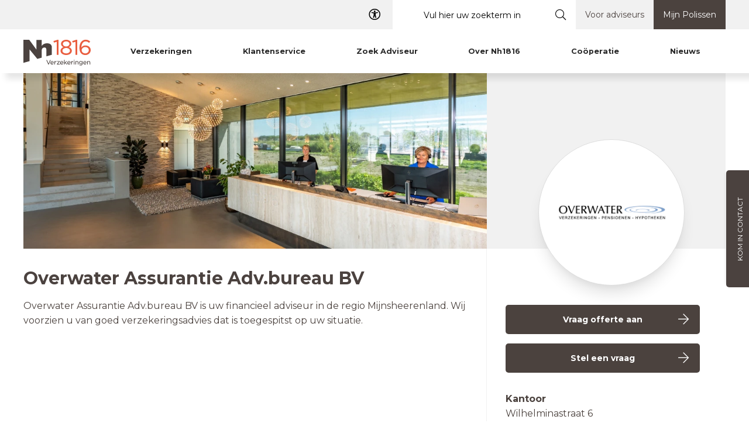

--- FILE ---
content_type: text/html; charset=utf-8
request_url: https://www.nh1816.nl/overwater-assurantie-adv-bureau-bv
body_size: 79033
content:




<!DOCTYPE html>
<html lang="nl" prefix="og: http://ogp.me/ns#">
<head>
	<meta charset="utf-8">
	<meta http-equiv="X-UA-Compatible" content="IE=edge">
	<meta name="viewport" content="width=device-width, initial-scale=1">
	<meta name="theme-color" content="#48423E">
	<meta name="description" content="Uw financieel adviseur in Oud Beijerland. Second opinion of gewoonweg vrijblijvend financieel advies? Bekijk deze pagina en maak een gratis afspraak!">
	<meta name="keywords" content="">
		<meta property="og:image" content="https://www.nh1816.nl" />

	<!--@Snippet(canonical)-->

	<!--@Snippet(ogTags)-->

	<title>Schep Assurantiën - financieel advies Oud Beijerland</title>

		<link href="/Files/Templates/Designs/NH1816_generated/dist/app.css?v=638984730512844527" rel="stylesheet" />
			<link rel="shortcut icon" href="/Files/Templates/Designs/NH1816_generated/assets/img/favicon.ico?v=637604666780255470">


	

	<script>
			window.globals = {
				pageId: '8712',
				Token: 'KOcj7Dm-jTjChvR56K4FDHqP_MQKs-RwziiMfdqEG_wF2gklsfej25-1ISwyswq7p3iCpkzjLXw2gfWL2W1N1DlgkSDv0Eem7OeOsAuDpkYOr8sbVFvRQyAi9OS-88qTLaXVkN_7m_ppdxlKE79Ixw2',
				DW_AREA_CULTURE: 'nl-NL',
				DW_AREA_CULTURE_SHORT: 'nl',
				globalIconClass: 'fal fa-arrow-right',
				DW_USERID: '0'
			};
	</script>

	<!-- Google Tag Manager -->
<script>(function(w,d,s,l,i){w[l]=w[l]||[];w[l].push({'gtm.start':
new Date().getTime(),event:'gtm.js'});var f=d.getElementsByTagName(s)[0],
j=d.createElement(s),dl=l!='dataLayer'?'&l='+l:'';j.async=true;j.src=
'https://www.googletagmanager.com/gtm.js?id='+i+dl;f.parentNode.insertBefore(j,f);
})(window,document,'script','dataLayer','GTM-P4Q96S');</script>
<!-- End Google Tag Manager -->

<meta name="facebook-domain-verification" content="wx7z2g1stxtisr2jaiogjflv6xzt2n" />
</script>
<style>
.videoNH18 .cta-paragraph__header{font-size:1.7rem;    line-height: 2rem;}

.nh_standardForm table.formtable {
    width: 100%;
}
.nh_standardForm .formtable input,
.nh_standardForm .formtable textarea,
.nh_standardForm .formtable select {
    min-height: 0;
    height: auto;
    padding: .75rem 1rem;
    border-radius: 3px;
    border: 1px solid #cccccb;
    background-color: #f8f8f8;
width:100%;
}

.nh_standardForm  tr.fieldRow,
.nh_standardForm tr.descriptionRow {
    display: grid;
}

.nh_standardForm input#Versturen{
max-width:250px; 
background-color:#4b423f; 
color:white;
cursor: pointer; 
transition: background-color 0.3s ease;}
.nh_standardForm input#Versturen:hover{
background-color:#e95e40; color:white;}

.nh_standardForm label{
font-weight:600;}
</style>



<script type="application/ld+json">
	[{
	"@context": "https://schema.org",
	"@type": "Organization",
	"name" : "Nh1816 Verzekeringen",
	"url": "https://www.nh1816.nl",
	"sameAs" : "https://www.facebook.com/Nh1816",
	"logo": "https://www.nh1816.nl",
	"contactPoint" : [{
	"@type" : "ContactPoint",
	"telephone" : "0226-331816",
	"contactType" : "customer service" ,
	"@context": "https://schema.org",
	"@id": "https://www.nh1816.nl",
	"name": "Nh1816 Verzekeringen"
	}],
	"address": {
	"@type": "PostalAddress",
	"streetAddress": "Dorpsstraat 818",
	"addressLocality": "Oudkarspel",
	"postalCode": "1724NT",
	"addressRegion": "",
	"addressCountry": "The Netherlands"
	}
	},
	{
	"@context": "https://schema.org",
	"@type": "WebSite",
	"name" : "Nh1816 Verzekeringen",
	"alternateName" : "Nh1816 Verzekeringen",
	"url": "https://www.nh1816.nl",
	"potentialAction": {
	"@type": "SearchAction",
	"target": "https://www.nh1816.nl/Default.aspx?ID=1145&q={search_term_string}",
	"query-input": "required name=search_term_string"
	}
	}]
</script>

	<script type="application/ld+json">
		{
			"@context": "https://schema.org",
			"@type": "Product",
			"name": "Nh1816 Verzekeringen",
			"url":"https://www.nh1816.nl/",
			"aggregateRating": {
				"@type": "AggregateRating",
				"bestRating": "10",
				"worstRating": "1",
				"ratingValue": "9",
				"reviewCount": "66249"
			}
		}
	</script>


	<!--@Snippet(DataLayer)-->

		<script src="https://maps.googleapis.com/maps/api/js?key=AIzaSyCyFkWgaWKPHip4QRPbxCq4oysj_X507uU"></script>



	




</head>
<body>

	<!-- Google Tag Manager (noscript) -->
<noscript><iframe src="https://www.googletagmanager.com/ns.html?id=GTM-P4Q96S"
height="0" width="0" style="display:none;visibility:hidden"></iframe></noscript>
<!-- End Google Tag Manager (noscript) -->
	






<style>

				
			.stickyheader .headerNew__bottom { height: 0; }
		

	.headerNew {
		background-color: #FFFFFF;
	}

	.headerNew__topmenu{
		background-color: #F1F1F1;
		color: #4B423F;
	}

	.headerNew__main {
		background-color: #FFFFFF;
		
	}

	.headerNew__bottom {
		background-color: ;
	}

	.stickyheader .headerNew__bottom .mainmenu{
		background-color    : #FFFFFF;
		color               : #FFFFFF;
	}

	.stickyheader .headerNew__bottom .mainmenu__label{
		color               : #FFFFFF !important;
	}

	.stickyheader .headerNew__bottom{
		min-height: unset;
		background-color: ;
	}

	.headerNew__main .searchbox__input {
		color: #4C1E15 !important;
	}

	.headerNew__main .searchbox__input::-webkit-input-placeholder { /* Edge */
		color: #4C1E15;
	}

	.headerNew__main .searchbox__input:-ms-input-placeholder { /* Internet Explorer 10-11 */
		color: #4C1E15;
	}

	.headerNew__main .searchbox__input::placeholder {
		color: #4C1E15;
	}

	.headerNew .headerNew__topmenu .searchbox .icon__search,
	.headerNew .headerNew__main .searchbox .icon__search,
	.headerNew .headerNew__topmenu .input.form__input.input--text.searchbox__input,
	.headerNew .headerNew__main .input.form__input.input--text.searchbox__input {
		background-color:  !important;
	}

	.headerNew__main .searchbox__input {
		color: #4C1E15 !important;
		background-color:  !important;
	}

	.headerNew__main .searchbox .icon__search {
		color: #4C1E15;
		background-color: ;
	}

	.headerNew__logo, .headerNew__logo img {
		top: 7px !important;
		left: 0px !important;
		height: auto !important;
		width: 115px !important;
	}

	.stickyheader .headerNew__logo,
	.stickyheader .headerNew__logo img {
		top		: 7px !important;
		left	: 0px !important;
		height	: auto !important;
		width	: 115px !important;
	}

	.headerNew .mainmenu {
		padding-left: 25px;
	}

	.headerNew.stickyheader .mainmenu {
		padding-left: 25px;
	}

	.headerNew__logo-image {
		display: flex;
	}

	.stickyheader .headerNew__logo-image.stickyheader {
		display: none;
	}

</style>
	<style>
		.headerNew__logo-image {
			display: flex;
		}

			.headerNew__logo-image.stickyheader {
				display: none;
			}

		.stickyheader .headerNew__logo-image {
			display: none;
		}

			.stickyheader .headerNew__logo-image.stickyheader {
				display: flex;
			}
	</style>
<style>

	@media screen and (max-width: 992px) {

		.header.header--mobile .header__logo {
			top		: 0px;
			height	: auto;
			width	: auto;
		}

	}

	@media screen and (min-width: 992px){

		.mainmenu .mainmenu__link {
			background-color: #FFFFFF !important;
			text-transform: capitalize;
		}

			.mainmenu .mainmenu__link .mainmenu__label {
				color: #2A2A2A !important;
			}

		.mainmenu .mainmenu__link:hover {
			background-color: #4B423F !important;
		}

			.mainmenu .mainmenu__link:hover .mainmenu__label {
				color: #FFFFFF !important;
			}

		.mainmenu .mainmenu__link--active {
			background-color: #4B423F !important;
		}

			.mainmenu .mainmenu__link--active .mainmenu__label {
				color: #FFFFFF !important;
			}

		.headerNew__container {}

		.headerNew__topmenu-container,
		.headerNew__main-container,
		.headerNew__bottom-container {
			position: relative;
			display: flex;
			width: 1200px;
			margin: 0 auto;
		}

	}

	.sublinks {

		padding: 25px;


			 top: 75px; 

	}

	/*
		.headerNew__main .searchbox__input {
			background-color: #b6ff00 !important;
		}

	*/

	.headerNew__main .searchbox__input.hide {
		width: 0;
	}

	nav.headerNew__main-menu {
		display: flex;
		flex-grow: 1;
	}

	.headerNew .searchbox__form fieldset {
		max-width: none !important;
	}

	.headerNew .searchbox__form fieldset {
		max-width: none !important;
	}

	.searchbox__form fieldset.hide {
		flex-grow: 0;
	}

	/*

	.headerNew__main.hideSearchInput .headerNew__main-menu {
		display: flex;
		flex-grow: 0;
	}

	*/

	.headerNew__main.hideSearchInput .searchbox__input {
		width: 0 !important;
		padding: 0 !important;
	}

	.headerNew__main.hideSearchInput .headerNew__main-menu {
		display: flex;
		flex-grow: 0;
	}

	.headerNew__main.showSearchInput .mainmenu {
		display: none;
	}

</style>






<!--
	***************************
	*** BEGIN DESKTOP SETUP ***
	***************************
-->

<script>
	function hasClass(element, className) {
		return (' ' + element.className + ' ').indexOf(' ' + className + ' ') > -1;
	}

	function setStickyheaderClass(e) {
		if (window.scrollY > 0) {
			toggleClass('.headerNew', 'stickyheader', 'add');
			toggleClass('.megamenu-wrapper', 'stickyheader', 'add');
		} else {
			toggleClass('.headerNew', 'stickyheader', 'remove');
			toggleClass('.megamenu-wrapper', 'stickyheader', 'remove');
		}
	}

	function toggleClass(MyPointer, MyClass, MyAction) {
		if (!document.querySelector(MyPointer)) return;
		switch (MyAction) {
			case 'add':
				document.querySelector(MyPointer).classList.add(MyClass)
				break;
			case 'remove':
				document.querySelector(MyPointer).classList.remove(MyClass)
				break;
		}
	}

	function setStickyheaderClass(e) {

		if (window.scrollY > 0) {
			toggleClass('.headerNew', 'stickyheader', 'add');
			toggleClass('.megamenu-wrapper', 'stickyheader', 'add');
		} else {
			toggleClass('.headerNew', 'stickyheader', 'remove');
			toggleClass('.megamenu-wrapper', 'stickyheader', 'remove');
		}

	}

	window.addEventListener('scroll', setStickyheaderClass);

	function offset(el) {
		var rect = el.getBoundingClientRect(),
			scrollLeft = window.pageXOffset || document.documentElement.scrollLeft,
			scrollTop = window.pageYOffset || document.documentElement.scrollTop;
		return { top: rect.top + scrollTop, left: rect.left + scrollLeft }
	}

	document.addEventListener('DOMContentLoaded', function () {

		var searchbox = document.querySelector(".input.form__input.input--text.searchbox__input");

		if(searchbox) {
			searchbox.addEventListener('mouseout', function () {
				this.setAttribute("placeholder", "Vul hier uw zoekterm in");
			});

			searchbox.addEventListener('mouseover', function () {
				this.setAttribute("placeholder", "Heeft u een vraag?");
			});
		}

		var windowWidth = window.innerWidth;
		var windowHeight = window.innerHeight;

		var addedmenu__items = document.querySelectorAll(".addedmenu__item");
		if(addedmenu__items.length) {
			for (i = 0; i < addedmenu__items.length; i++) {

				// example use
				if(addedmenu__items[i].querySelector(".addedmenu_submenu")) {
					addedmenu__items[i].tempHeight = addedmenu__items[i].querySelector(".addedmenu_submenu").offsetHeight;
					addedmenu__items[i].tempWidth = addedmenu__items[i].querySelector(".addedmenu_submenu").offsetWidth;

					addedmenu__items[i].positionLeft = offset(addedmenu__items[i].querySelector(".addedmenu_submenu")).left;
					addedmenu__items[i].positionTop = offset(addedmenu__items[i].querySelector(".addedmenu_submenu")).top;

					addedmenu__items[i].outOfWindowValue = addedmenu__items[i].positionLeft + addedmenu__items[i].tempWidth;
					addedmenu__items[i].outOfWindowBool = addedmenu__items[i].outOfWindowValue > windowWidth ? "right" : "left";

					this.querySelector(".addedmenu_submenu").style.height = "0px";

					addedmenu__items[i].addEventListener('mouseover', function () {
						this.classList.add("show_submenu");
						this.querySelector(".addedmenu_submenu").style.height = this.tempHeight + "px";
						this.querySelector(".addedmenu_submenu").classList.add(this.outOfWindowBool);
					});

					addedmenu__items[i].addEventListener('mouseout', function () {
						this.classList.remove("show_submenu");
						this.querySelector(".addedmenu_submenu").style.height = "0px";
					});
				}
			}
		}
	});

</script>

<style>
	.headerNew__middle-background-image-container {
		position: absolute;
		top: 0;
		left: 0;
		right: 0;
		bottom: 0;
	}

	.headerNew__middle-background-image {
		height: 100%;
	}
</style>

<header class="header--desktop headerNew ">

	<section class="headerNew__container">

			<nav class="headerNew__topmenu">
				<section class="headerNew__topmenu-container">

<style>
	.usp__item {
		color: ;
	}

	.usp__item svg {
		color: ;
	}

	.topmenu__item {
		color: red;
		min-width: 75px;
		border-right: 1px solid #0076bf29;
		border-left: 0;

	}

	.topmenu__item a {
		color: #4B423F;
	}
</style>


<section class="flex flex-row justify-end flex-grow">


		<div class="accessibility__menu" aria-expanded="false" role="navigation">
			<button class="accessibility__toggle" aria-label="Toegangelijkheid">
				<i class="far fa-universal-access accessibility__icon"></i>
			</button>
			<div class="accessibility__option">
				<p class="accessibility__label">Dyslexie</p>
				<div class="app-font-toggle" data-standardfont="Montserrat"></div>
			</div>
		</div>

			<div id="advanced-search"></div>

	<ul class="topmenu__list">

			<li><ul class="addedmenu"><li class="addedmenu__item"><a href="/voor-adviseurs" class="addedmenu__link">Voor adviseurs</a></li>
<li class="addedmenu__item addedmenu__item--highlight"><a href="/mijn-polissen" class="addedmenu__link">Mijn Polissen</a></li></ul></li>




	</ul>


</section>


				</section>
			</nav>

			<div class="headerNew__main" style="position: relative">

				<section class="headerNew__main-container">

					<figure class="headerNew__middle-background-container">
					</figure>

					<figure class="headerNew__logo">
						<a href="/">
								<img class="headerNew__logo-image" src="/Files/Images/Structure/NH_Logo.svg" alt="" />
								<img class="headerNew__logo-image stickyheader" src="/Files/Images/Structure/NH_Logo.svg" alt="" />
						</a>
					</figure>


						<nav class="mainmenu">



	<header-menu id="header-menu"
		data-enable-quickorder="False"
		data-enable-login="False"
		data-enable-shopping-cart="False"
		data-user-logged-in="True"
		data-tag=""
		style="flex-grow: 1;">

		<div class="mainmenu__list-container">

			<!-- Fall back menu for non vue-->
			<ul class="mainmenu__list">
				<li class="mainmenu__item"><a class="mainmenu__link has-sub-menu ">Verzekeringen</a></li>
<li class="mainmenu__item"><a class="mainmenu__link has-sub-menu ">Klantenservice</a></li>
<li class="mainmenu__item"><a class="mainmenu__link has-sub-menu ">Zoek adviseur</a></li>
<li class="mainmenu__item"><a class="mainmenu__link has-sub-menu ">Over Nh1816</a></li>
<li class="mainmenu__item"><a class="mainmenu__link has-sub-menu ">Coöperatie</a></li>
<li class="mainmenu__item"><a class="mainmenu__link has-sub-menu ">Nieuws</a></li>
			</ul>

		</div>

	</header-menu>


	<nav class="mainmenu__list-item--icon-list">






	</nav>

</nav>

						<nav class="headerNew__main-menu">

							
<!-- BEGIN Stickymenu -->

<!-- END Stickymenu -->




								<!--
	<a href="#" class="headerNew__main-menu-link" style="background-color: green;">
		<i class="fal fa-phone"></i>
		<label>call me back</label>
	</a>
-->




						</nav>

				</section>

			</div>


	</section>

</header>



<!--
	***************************
	**** END DESKTOP SETUP ****
	***************************
-->

<header class="header header--mobile">

	<div class="flex items-center h-full">
		<div id="search" class="icon__content">
			<i class="fal fa-search"></i>
		</div>

		<div class="w-full mx-4 h-full text-center">
			<a href="/" class="header__logo__wrapper h-full">
				<img class="header__logo mx-auto" src="/Files/Images/Structure/NH_Logo.svg" alt="Logo">
			</a>
		</div>





		<div id="hamburger" class="icon__content">
			<i class="fal fa-bars icon"></i>
		</div>

	</div>

</header>

<!--
	****************************
	**** END MOBILE SETUP ****
	****************************
-->
<!-- DO NOT REMOVE -->
<div id="quick-order"></div>
<div id="backdrop-megamenu"></div>
<mega-menu id="mega-menu"></mega-menu>
<!-- DO NOT REMOVE -->

<script>

	window.addEventListener('scroll', setStickyheaderClass);

</script>



	

<section id="vue-side-bar-form" data-telephone="0226-331816" data-formatphonenumber="0226-331816"></section>


	<style>
		main.blur {
			filter: grayscale(50%) blur(15px);
			-webkit-filter: grayscale(50%) blur(15px);
		}
	</style>

	<main>
		



		<div class="container">
			<header class="office-page__header">
					<figure class="office-page__image-wrapper">
						<img src="/Admin/Public/GetImage.ashx?Image=/files/Images/standaard-kantoorprofielfoto-bewerkt.jpg&Crop=7&Format=webp&Quality=90&Compression=80&Width=1200" alt="" class="office-page__image" width="792" height="300" />
					</figure>
				<figure class="office-page__logo-wrapper">
					<img src="/Admin/Public/GetImage.ashx?Image=/Files/Images/Uw-Adviseur/Logos-Adviseurs/19486.png&Crop=7&Format=webp&Quality=90&Compression=80&Width=200" alt="" class="office-page__logo" width="192" height="192" />
				</figure>
			</header>
			<section class="office-page__row">
				<section class="office-page__information">

					<div class="office-page__content">
						<h1 class="office-page__title">Overwater Assurantie Adv.bureau BV</h1>
						<div class="office-page__description">
								<p>Overwater Assurantie Adv.bureau BV is uw financieel adviseur in de regio Mijnsheerenland. Wij voorzien u van goed verzekeringsadvies dat is toegespitst op uw situatie.</p>
						</div>


					</div>
				</section>
				<aside class="office-page__sidebar">
					<a href="#office-forms" data-tabtarget="panel-2" class="btn btn__contrast">
						<span class="btn__text">Vraag offerte aan</span>
						<i class="btn__icon fal fa-arrow-right"></i>
					</a>
					<a href="#office-forms" data-tabtarget="panel-1" class="btn btn__contrast">
						<span class="btn__text">Stel een vraag</span>
						<i class="btn__icon fal fa-arrow-right"></i>
					</a>

					<div class="mt-4">
						<strong>Kantoor</strong>
						<p>
							Wilhelminastraat 6<br>
							3271BZ Mijnsheerenland
					</p>

					<div class="office-page__contact">
							<a href="tel:0186-820000" class="tel-btn office-page__contact-link">
								<span class="office-page__contact-icon">
									<i class="fas fa-phone"></i>
								</span>
								<span>0186-820000</span>
							</a>
													<a href="https://www.overwater-advies.nl" class="web-btn office-page__contact-link" target="_blank" rel="noopener">
								<span class="office-page__contact-icon">
									<i class="fal fa-globe"></i>
								</span>
								<span>Bezoek onze website</span>
							</a>
					</div>
				</div>
			</aside>
		</section>

		<section class="office-page__row py-8">

				<div class="office-rating">
					<h3 class="office-rating__title">Beoordelingen</h3>
					<div class="office-rating__row">
													<div class="office-rating__column">
								<div class="office-rating__header">
									<h4 class="office-rating__header-title">Schade</h4>
									<span class="office-rating__header-rating">7.2</span>
								</div>
								<p class="office-rating__tooltip">Als u schade heeft dan wilt u zo goed mogelijk en persoonlijk geholpen worden. Wij staan dan voor u klaar! Onze dienstverlening bij schade afhandeling wordt continu getoetst door onze klanten. Wij worden beoordeeld op vier onderdelen: persoonlijke service, dienstverlening, toegankelijkheid en het resultaat.</p>
							</div>
					</div>
				</div>
							<div class="office-review">
					<h3 class="office-review__title">Reviews</h3>
					<div class="office-review-carousel">




<div class="office-review__column">
    <p>
        "Prima geholpen bij schadeafdeling"
    </p>
    <div class="office-review__meta">
        <span class="office-review__rating">9,9</span>
        <span class="office-review__stars">
                    <i class="fas fa-star"></i>
                    <i class="fas fa-star"></i>
                    <i class="fas fa-star"></i>
                    <i class="fas fa-star"></i>
                    <i class="fas fa-star-half-alt"></i>
        </span>
    </div>
    <div class="office-review__details">
        <p class="office-review__author"></p>
            <p class="office-review__subject">Schadeafhandeling</p>
    </div>
</div>



<div class="office-review__column">
    <p>
        "Nvt"
    </p>
    <div class="office-review__meta">
        <span class="office-review__rating">6,9</span>
        <span class="office-review__stars">
                    <i class="fas fa-star"></i>
                    <i class="fas fa-star"></i>
                    <i class="fas fa-star"></i>
                    <i class="far fa-star"></i>
                    <i class="far fa-star"></i>
        </span>
    </div>
    <div class="office-review__details">
        <p class="office-review__author"></p>
            <p class="office-review__subject">Schadeafhandeling</p>
    </div>
</div>



<div class="office-review__column">
    <p>
        "opvolging en terugcommunicatie zeer summier en daardoor niet confortabel. Gelukkig veel rechtstreeks contact gehad met externe expert, zodat eea toch adequaat is afgehandeld."
    </p>
    <div class="office-review__meta">
        <span class="office-review__rating">6,0</span>
        <span class="office-review__stars">
                    <i class="fas fa-star"></i>
                    <i class="fas fa-star"></i>
                    <i class="fas fa-star-half-alt"></i>
                    <i class="far fa-star"></i>
                    <i class="far fa-star"></i>
        </span>
    </div>
    <div class="office-review__details">
        <p class="office-review__author">Dhr. Apeldoorn</p>
            <p class="office-review__subject">Schadeafhandeling</p>
    </div>
</div>



<div class="office-review__column">
    <p>
        "Ik kreeg enkele herinneringen om de schadeafhandeling te beoordelen terwijl ik nog geen bericht had gehad over de feitelijke schadeafhandeling"
    </p>
    <div class="office-review__meta">
        <span class="office-review__rating">4,3</span>
        <span class="office-review__stars">
                    <i class="fas fa-star"></i>
                    <i class="fas fa-star"></i>
                    <i class="far fa-star"></i>
                    <i class="far fa-star"></i>
                    <i class="far fa-star"></i>
        </span>
    </div>
    <div class="office-review__details">
        <p class="office-review__author"></p>
            <p class="office-review__subject">Schadeafhandeling</p>
    </div>
</div>



<div class="office-review__column">
    <p>
        "Ondanks de onoverzichtelijke schade in het begin in ons huis keurig geholpen waarbij niets te gek was en er van beide kanten meegedacht kon worden."
    </p>
    <div class="office-review__meta">
        <span class="office-review__rating">9,5</span>
        <span class="office-review__stars">
                    <i class="fas fa-star"></i>
                    <i class="fas fa-star"></i>
                    <i class="fas fa-star"></i>
                    <i class="fas fa-star"></i>
                    <i class="fas fa-star-half-alt"></i>
        </span>
    </div>
    <div class="office-review__details">
        <p class="office-review__author">Dhr. Van den Berg</p>
            <p class="office-review__subject">Schadeafhandeling</p>
    </div>
</div>



<div class="office-review__column">
    <p>
        "Twee maanden na mijn digitale schademelding heb ik zelf kontakt opgenomen. toen werd deze pas door gezet. daarna duurde alles nog erg lang. ongeveer 4 maanden totaal"
    </p>
    <div class="office-review__meta">
        <span class="office-review__rating">3,2</span>
        <span class="office-review__stars">
                    <i class="fas fa-star"></i>
                    <i class="fas fa-star-half-alt"></i>
                    <i class="far fa-star"></i>
                    <i class="far fa-star"></i>
                    <i class="far fa-star"></i>
        </span>
    </div>
    <div class="office-review__details">
        <p class="office-review__author"></p>
            <p class="office-review__subject">Schadeafhandeling</p>
    </div>
</div>



<div class="office-review__column">
    <p>
        "Uitstekend."
    </p>
    <div class="office-review__meta">
        <span class="office-review__rating">9,7</span>
        <span class="office-review__stars">
                    <i class="fas fa-star"></i>
                    <i class="fas fa-star"></i>
                    <i class="fas fa-star"></i>
                    <i class="fas fa-star"></i>
                    <i class="fas fa-star-half-alt"></i>
        </span>
    </div>
    <div class="office-review__details">
        <p class="office-review__author"></p>
            <p class="office-review__subject">Schadeafhandeling</p>
    </div>
</div>



<div class="office-review__column">
    <p>
        "Ik ben zeer adequaat geholpen!"
    </p>
    <div class="office-review__meta">
        <span class="office-review__rating">9,7</span>
        <span class="office-review__stars">
                    <i class="fas fa-star"></i>
                    <i class="fas fa-star"></i>
                    <i class="fas fa-star"></i>
                    <i class="fas fa-star"></i>
                    <i class="fas fa-star-half-alt"></i>
        </span>
    </div>
    <div class="office-review__details">
        <p class="office-review__author">Dhr. Niks</p>
            <p class="office-review__subject">Afsluiten nieuwe verzekering</p>
    </div>
</div>



<div class="office-review__column">
    <p>
        "Totaal geen follow up, totaal geen updates of enig idee wat er nu gaande is en waar we staan. loopt inmiddels al een half jaar bijna"
    </p>
    <div class="office-review__meta">
        <span class="office-review__rating">2,4</span>
        <span class="office-review__stars">
                    <i class="fas fa-star"></i>
                    <i class="far fa-star"></i>
                    <i class="far fa-star"></i>
                    <i class="far fa-star"></i>
                    <i class="far fa-star"></i>
        </span>
    </div>
    <div class="office-review__details">
        <p class="office-review__author"></p>
            <p class="office-review__subject">Schadeafhandeling</p>
    </div>
</div>



<div class="office-review__column">
    <p>
        "Ik had tot een paar maanden geleden een andere adviseur en die was heel erg meedenkend, meehelpend en reageerde altijd heel snel en adviseerde goed. Ik heb nu een andere en die vind ik in al die opzic<span class='office-review__readmore-dots'>...</span><span class="office-review__readmore-text hidden">hten een stuk minder goed en vriendelijk.</span>"
    </p>
        <button class="office-review__readmore-button" type="button"><span class="btn__text">Lees meer</span><i class="fal fa-chevron-down"></i></button>
    <div class="office-review__meta">
        <span class="office-review__rating">4,7</span>
        <span class="office-review__stars">
                    <i class="fas fa-star"></i>
                    <i class="fas fa-star"></i>
                    <i class="far fa-star"></i>
                    <i class="far fa-star"></i>
                    <i class="far fa-star"></i>
        </span>
    </div>
    <div class="office-review__details">
        <p class="office-review__author"></p>
            <p class="office-review__subject">Schadeafhandeling</p>
    </div>
</div>



<div class="office-review__column">
    <p>
        "denk dat mijn reacties op de vragen mijn tevredenheid aangeven"
    </p>
    <div class="office-review__meta">
        <span class="office-review__rating">10,0</span>
        <span class="office-review__stars">
                    <i class="fas fa-star"></i>
                    <i class="fas fa-star"></i>
                    <i class="fas fa-star"></i>
                    <i class="fas fa-star"></i>
                    <i class="fas fa-star"></i>
        </span>
    </div>
    <div class="office-review__details">
        <p class="office-review__author">Dhr. Van Gelderen</p>
            <p class="office-review__subject">Schadeafhandeling</p>
    </div>
</div>



<div class="office-review__column">
    <p>
        "Alles is beantwoord in de vragen"
    </p>
    <div class="office-review__meta">
        <span class="office-review__rating">8,6</span>
        <span class="office-review__stars">
                    <i class="fas fa-star"></i>
                    <i class="fas fa-star"></i>
                    <i class="fas fa-star"></i>
                    <i class="fas fa-star"></i>
                    <i class="far fa-star"></i>
        </span>
    </div>
    <div class="office-review__details">
        <p class="office-review__author"></p>
            <p class="office-review__subject">Schadeafhandeling</p>
    </div>
</div>



<div class="office-review__column">
    <p>
        "goed"
    </p>
    <div class="office-review__meta">
        <span class="office-review__rating">7,5</span>
        <span class="office-review__stars">
                    <i class="fas fa-star"></i>
                    <i class="fas fa-star"></i>
                    <i class="fas fa-star"></i>
                    <i class="fas fa-star-half-alt"></i>
                    <i class="far fa-star"></i>
        </span>
    </div>
    <div class="office-review__details">
        <p class="office-review__author"></p>
            <p class="office-review__subject">Schadeafhandeling</p>
    </div>
</div>



<div class="office-review__column">
    <p>
        "Het duurde vrij lang voordat ik reactie kreeg op de ingediende schade, kreeg toen pas na 5 weken een erg matige reactie dat het waarschijnlijk niet vergoed zou worden als het bij de verzekeraar zou wo<span class='office-review__readmore-dots'>...</span><span class="office-review__readmore-text hidden">rden ingediend..dus was niet eens ingediend na 5 weken!.
Uiteindelijk toch uitgekeerd (deels)</span>"
    </p>
        <button class="office-review__readmore-button" type="button"><span class="btn__text">Lees meer</span><i class="fal fa-chevron-down"></i></button>
    <div class="office-review__meta">
        <span class="office-review__rating">6,7</span>
        <span class="office-review__stars">
                    <i class="fas fa-star"></i>
                    <i class="fas fa-star"></i>
                    <i class="fas fa-star"></i>
                    <i class="far fa-star"></i>
                    <i class="far fa-star"></i>
        </span>
    </div>
    <div class="office-review__details">
        <p class="office-review__author"></p>
            <p class="office-review__subject">Schadeafhandeling</p>
    </div>
</div>



<div class="office-review__column">
    <p>
        "Nvt"
    </p>
    <div class="office-review__meta">
        <span class="office-review__rating">9,8</span>
        <span class="office-review__stars">
                    <i class="fas fa-star"></i>
                    <i class="fas fa-star"></i>
                    <i class="fas fa-star"></i>
                    <i class="fas fa-star"></i>
                    <i class="fas fa-star-half-alt"></i>
        </span>
    </div>
    <div class="office-review__details">
        <p class="office-review__author"></p>
            <p class="office-review__subject">Afsluiten nieuwe verzekering</p>
    </div>
</div>



<div class="office-review__column">
    <p>
        "Top geregeld"
    </p>
    <div class="office-review__meta">
        <span class="office-review__rating">10,0</span>
        <span class="office-review__stars">
                    <i class="fas fa-star"></i>
                    <i class="fas fa-star"></i>
                    <i class="fas fa-star"></i>
                    <i class="fas fa-star"></i>
                    <i class="fas fa-star"></i>
        </span>
    </div>
    <div class="office-review__details">
        <p class="office-review__author">Dhr. Vizee</p>
            <p class="office-review__subject">Schadeafhandeling</p>
    </div>
</div>



<div class="office-review__column">
    <p>
        "Er is eerst onjuiste informatie verstrekt. Een mail van mij is niet gelezen. De reactie van de verzekeraar pas doorgegeven nadat ik opbelde. Uiteindelijk werd er niet uitgekeerd."
    </p>
    <div class="office-review__meta">
        <span class="office-review__rating">3,3</span>
        <span class="office-review__stars">
                    <i class="fas fa-star"></i>
                    <i class="fas fa-star-half-alt"></i>
                    <i class="far fa-star"></i>
                    <i class="far fa-star"></i>
                    <i class="far fa-star"></i>
        </span>
    </div>
    <div class="office-review__details">
        <p class="office-review__author"></p>
            <p class="office-review__subject">Schadeafhandeling</p>
    </div>
</div>



<div class="office-review__column">
    <p>
        "Verstaat zijn vak."
    </p>
    <div class="office-review__meta">
        <span class="office-review__rating">7,8</span>
        <span class="office-review__stars">
                    <i class="fas fa-star"></i>
                    <i class="fas fa-star"></i>
                    <i class="fas fa-star"></i>
                    <i class="fas fa-star-half-alt"></i>
                    <i class="far fa-star"></i>
        </span>
    </div>
    <div class="office-review__details">
        <p class="office-review__author"></p>
            <p class="office-review__subject">Afsluiten nieuwe verzekering</p>
    </div>
</div>



<div class="office-review__column">
    <p>
        "Prefect en vriendelijk"
    </p>
    <div class="office-review__meta">
        <span class="office-review__rating">9,1</span>
        <span class="office-review__stars">
                    <i class="fas fa-star"></i>
                    <i class="fas fa-star"></i>
                    <i class="fas fa-star"></i>
                    <i class="fas fa-star"></i>
                    <i class="fas fa-star-half-alt"></i>
        </span>
    </div>
    <div class="office-review__details">
        <p class="office-review__author"></p>
            <p class="office-review__subject">Afsluiten nieuwe verzekering</p>
    </div>
</div>



<div class="office-review__column">
    <p>
        "goede adviseur"
    </p>
    <div class="office-review__meta">
        <span class="office-review__rating">6,4</span>
        <span class="office-review__stars">
                    <i class="fas fa-star"></i>
                    <i class="fas fa-star"></i>
                    <i class="fas fa-star"></i>
                    <i class="far fa-star"></i>
                    <i class="far fa-star"></i>
        </span>
    </div>
    <div class="office-review__details">
        <p class="office-review__author">Dhr. De Koning</p>
            <p class="office-review__subject">Afsluiten nieuwe verzekering</p>
    </div>
</div>					</div>
				</div>
		</section>
	</div>

	<section class="pt-8" data-element="row">
		<div id="office-forms">
			<div class="tabs tab-paragraph office-tabs">
				<div role="tablist" aria-label="Content Tabs" class="container tab-paragraph__tablist">
					<button class="tab-paragraph__button" role="tab" aria-selected="true" aria-controls="panel-1" id="advies" tabindex="0">Vraag advies</button>
					<button class="tab-paragraph__button" role="tab" aria-selected="false" aria-controls="panel-2" id="offerte" tabindex="-1">Vraag offerte aan</button>
					<button class="tab-paragraph__button" role="tab" aria-selected="false" aria-controls="panel-3" id="bel" tabindex="-1">Bel me terug</button>
				</div>
				<div class="py-8" style="background-color: #f1f1f1;">
					<div class="container">
						<div class="tab-paragraph__content" id="panel-1" role="tabpanel" tabindex="0" aria-labelledby="advies">
							


<style>
	.module-only-paragraph--3748 .module-only-paragraph__subheader{ color:  !important; }
	.module-only-paragraph--3748 .module-only-paragraph__header{ color:  !important; }
</style>

	<section class="module-only-paragraph__wrapper module-only-paragraph--3748  " style="background-color:;">
		<div class="container" data-paragraphid="3748" id="3748">

			

			

			<div class="module-only-paragraph__modulewrapper">
				


<script>
	// JSON Error variables, for the time being, Alla.
	var errorMessagesJSON =
	{
		'StrErrorMsgTxtName': { '_default'	: 'Het veld lijkt leeg of te kort.' },
		'StrErrorMsgTxtArea': { '_default'	: 'Het veld lijkt leeg.' },
		'StrErrorMsgTxtEmail': {
			'_default'	: 'It seems that your e-mail address has not been completed',
			'_validate'	: 'Dit lijkt geen correct e-mailadres'
		},
		'StrErrorMsgNumber': { '_default': 'Het lijkt erop dat uw telefoonnummer niet is ingevuld of te kort is.' },
		'StrErrorMsgCheckbox': { '_default': 'Dit veld lijkt leeg, selecteer een optie.' },
		'StrErrorMsgRadio': { '_default': 'Dit veld lijkt leeg, selecteer een optie.' },
		'StrErrorMsgTermsconditions': { '_default': 'Het lijkt erop dat u niet akkoord bent gegaan met de voorwaarden' }
	};
</script>
<section class="container px-4">
	<form method="post" action="/Admin/Public/404.aspx" enctype="multipart/form-data" class=" form-validate default-contact-form" id="dw-form-15" onsubmit="s=function(e){e.elements['FormCH1_h'].value='4cc8c12a5c15d32c6b3573092a645dbd';e.elements['_sys_to_email'].value='';e.setAttribute('action', '/Default.aspx?ID=1516&PID=3748');return true};return s(this);">
		<input type="hidden" name="FormPID" value="3748" />
<input type="hidden" name="FormID" value="15" />
<input type="hidden" name="cmd" value="save" />
<style>.dw4cc8c12a5c15d32c6b3573092a645dbdmaps{display:none!important}</style>
<input type="hidden" name="_sys_to_email" value="mrsmith@dynamicweb.com" />
<input type="hidden" name="FormCH1_h" value="" />
<input type="hidden" name="FormCH1_f" value="bfb322dabfe5ddeb71798d2058363cf4" />
<input type="hidden" name="FormCH1_s" value="a089f73cc978af8e115e5a6b7af9fa59" />
<input type="hidden" name="FormCH1_i" value="a32d94251a41114a530990c67af05010" />
<input type="hidden" name="4cc8c12a5c15d32c6b3573092a645dbdts" value="LxRPtO0sZuuwLGrFPVxXFTU8XZuypFVZ" class="dw4cc8c12a5c15d32c6b3573092a645dbdmaps" />
<input type="text" name="4cc8c12a5c15d32c6b3573092a645dbddescription" value="" class="dw4cc8c12a5c15d32c6b3573092a645dbdmaps" />
<input type="text" name="4cc8c12a5c15d32c6b3573092a645dbdemail" value="mrssmith@dynamicweb.com" class="dw4cc8c12a5c15d32c6b3573092a645dbdmaps" />


		<input type="hidden" id="ActualPageID" name="ActualPageID" value="8712" />

		<div class="default-contact-form__wrapper">
						<input type="hidden" id="Naamkantoor" name="Naamkantoor" value="Overwater Assurantie Adv.bureau BV" />
						<input type="hidden" id="Emailadreskantoor" name="Emailadreskantoor" value="info@overwater-assurantie.nl" />
			<section class="form__item form__item--half">
				<div class="input__group form-item__input form-group">
					<label class="form__input-label input__label" for="Naam">Naam *</label>
					<input name="Naam"
						   type="text"
						   class="form__input input input--text"
						   id="Naam"
						   tabindex="3"
						   placeholder="Uw naam"
						   required minchar="1" 
						   erroralias="StrErrorMsgTxtName" />
					<i class="fal fa-check checkmark"></i>
					<i class="fal fa-times cross"></i>
				</div>
				<div class="errormessage"></div>
			</section>
			<section class="form__item form__item--half form__item--last">
				<div class="input__group form-item__input form-group">
					<label class="form__input-label input__label" for="Email">E-mail *</label>
					<input name="Email"
						   type="text"
						   class="form__input input input--text"
						   id="Email"
						   tabindex="4"
						   placeholder="Uw e-mailadres"
						   required minchar="1" 
						   erroralias="StrErrorMsgTxtName" />
					<i class="fal fa-check checkmark"></i>
					<i class="fal fa-times cross"></i>
				</div>
				<div class="errormessage"></div>
			</section>
			<section class="form__item form__item--half">
				<div class="input__group form-item__input form-group">
					<label class="form__input-label input__label" for="Postcode">Postcode </label>
					<input name="Postcode"
						   type="text"
						   class="form__input input input--text"
						   id="Postcode"
						   tabindex="5"
						   placeholder="Uw postcode"
						   
						   erroralias="StrErrorMsgTxtName" />
					<i class="fal fa-check checkmark"></i>
					<i class="fal fa-times cross"></i>
				</div>
				<div class="errormessage"></div>
			</section>
			<section class="form__item form__item--half form__item--last">
				<div class="input__group form-item__input form-group">
					<label class="form__input-label input__label" for="Huisnummer">Huisnummer </label>
					<input name="Huisnummer"
						   type="text"
						   class="form__input input input--text"
						   id="Huisnummer"
						   tabindex="6"
						   placeholder="Uw huisnummer"
						   
						   erroralias="StrErrorMsgTxtName" />
					<i class="fal fa-check checkmark"></i>
					<i class="fal fa-times cross"></i>
				</div>
				<div class="errormessage"></div>
			</section>
			<section class="form__item form__item--half">
				<div class="input__group form-item__input form-group">
					<label class="form__input-label input__label" for="Telefoonnummer">Telefoonnummer </label>
					<input name="Telefoonnummer"
						   type="tel"
						   class="form__input input input--text"
						   id="Telefoonnummer"
						   tabindex="7"
						   
						   erroralias="StrErrorMsgNumber"
						   numeric="numeric"
						   placeholder="Uw telefoonnummer" />
					<i class="fal fa-check checkmark"></i>
					<i class="fal fa-times cross"></i>
				</div>
				<div class="errormessage"></div>
			</section>
			<section class="form__item form__item--half form__item--last">
				<div class="input__group form-item__input form-group">
					<label class="form__input-label input__label" for="Waargaatuwvraagover">Waar gaat uw vraag over? *</label>
					<select id="Waargaatuwvraagover" name="Waargaatuwvraagover" class="form__input input input--text" tabindex="8" required verplicht="verplicht"  erroralias="StrErrorMsgName">
								<option value="Dekking" selected>Dekking</option>
								<option value="Premie incasso" >Premie incasso</option>
								<option value="Polisvoorwaarden" >Polisvoorwaarden</option>
								<option value="Klachtafhandeling" >Klachtafhandeling</option>
								<option value="Nieuwe verzekering(en)" >Nieuwe verzekering(en)</option>
								<option value="Anders" >Anders</option>
					</select>
				</div>
				<div class="errormessage"></div>
			</section>
			<section class="form__item ">
				<div class="input__group form-item__input form-group">
					<label class="form__input-label input__label" for="Uwbericht">Uw bericht </label>
					<textarea class="input--text form__input form__input--textarea"
							  id="Uwbericht"
							  name="Uwbericht"
							  tabindex="9"
							  placeholder=""
							  rows="10"
							  erroralias="StrErrorMsgName"
							  ></textarea>
				</div>
				<div class="errormessage"></div>
			</section>
		</div>

		<div class="mt-4 grid-full form-submit">
			<button class="btn btn__contrast form__btn" type="submit" tabindex="100">
				<span class="btn__text">Versturen</span>
				<i class="btn__icon fal fa-arrow-right"></i>
			</button>
		</div>

	</form>
</section>


			</div>

		</div>
	</section>

						</div>
						<div class="tab-paragraph__content" id="panel-2" role="tabpanel" tabindex="0" aria-labelledby="offerte" hidden>
							


<style>
	.module-only-paragraph--3750 .module-only-paragraph__subheader{ color:  !important; }
	.module-only-paragraph--3750 .module-only-paragraph__header{ color:  !important; }
</style>

	<section class="module-only-paragraph__wrapper module-only-paragraph--3750  " style="background-color:;">
		<div class="container" data-paragraphid="3750" id="3750">

			

			

			<div class="module-only-paragraph__modulewrapper">
				


<script>
	// JSON Error variables, for the time being, Alla.
	var errorMessagesJSON =
	{
		'StrErrorMsgTxtName': { '_default'	: 'Het veld lijkt leeg of te kort.' },
		'StrErrorMsgTxtArea': { '_default'	: 'Het veld lijkt leeg.' },
		'StrErrorMsgTxtEmail': {
			'_default'	: 'It seems that your e-mail address has not been completed',
			'_validate'	: 'Dit lijkt geen correct e-mailadres'
		},
		'StrErrorMsgNumber': { '_default': 'Het lijkt erop dat uw telefoonnummer niet is ingevuld of te kort is.' },
		'StrErrorMsgCheckbox': { '_default': 'Dit veld lijkt leeg, selecteer een optie.' },
		'StrErrorMsgRadio': { '_default': 'Dit veld lijkt leeg, selecteer een optie.' },
		'StrErrorMsgTermsconditions': { '_default': 'Het lijkt erop dat u niet akkoord bent gegaan met de voorwaarden' }
	};
</script>
<section class="container px-4">
	<form method="post" action="/Admin/Public/404.aspx" enctype="multipart/form-data" class=" form-validate default-contact-form" id="dw-form-16" onsubmit="s=function(e){e.elements['FormCH1_h'].value='4cc8c12a5c15d32c6b3573092a645dbd';e.elements['_sys_to_email'].value='';e.setAttribute('action', '/Default.aspx?ID=1516&PID=3750');return true};return s(this);">
		<input type="hidden" name="FormPID" value="3750" />
<input type="hidden" name="FormID" value="16" />
<input type="hidden" name="cmd" value="save" />
<style>.dw4cc8c12a5c15d32c6b3573092a645dbdmaps{display:none!important}</style>
<input type="hidden" name="_sys_to_email" value="mrsmith@dynamicweb.com" />
<input type="hidden" name="FormCH1_h" value="" />
<input type="hidden" name="FormCH1_f" value="05a28027bb381abe2f57ed96209a5dfe" />
<input type="hidden" name="FormCH1_s" value="a089f73cc978af8e115e5a6b7af9fa59" />
<input type="hidden" name="FormCH1_i" value="a32d94251a41114a530990c67af05010" />
<input type="hidden" name="4cc8c12a5c15d32c6b3573092a645dbdts" value="LxRPtO0sZuuwLGrFPVxXFTU8XZuypFVZ" class="dw4cc8c12a5c15d32c6b3573092a645dbdmaps" />
<input type="text" name="4cc8c12a5c15d32c6b3573092a645dbddescription" value="" class="dw4cc8c12a5c15d32c6b3573092a645dbdmaps" />
<input type="text" name="4cc8c12a5c15d32c6b3573092a645dbdemail" value="mrssmith@dynamicweb.com" class="dw4cc8c12a5c15d32c6b3573092a645dbdmaps" />


		<input type="hidden" id="ActualPageID" name="ActualPageID" value="8712" />

		<div class="default-contact-form__wrapper">
						<input type="hidden" id="Naamkantoor" name="Naamkantoor" value="Overwater Assurantie Adv.bureau BV" />
						<input type="hidden" id="Emailadreskantoor" name="Emailadreskantoor" value="info@overwater-assurantie.nl" />
			<section class="form__item ">
				<div class="input__group form-item__input form-group checkbox__group checkbox__group--list">
					<label class="input__label checkbox__group-label" for="Kiesuwverzekering" tabindex="3">Selecteer verzekeringen *</label>
					<div class="checkbox__group-options-list">
							<div class="checkbox__group-options">
								<input type="checkbox" id="Kiesuwverzekering3107" name="Kiesuwverzekering" value="Auto" />
								<label for="Kiesuwverzekering3107" tabindex="3">Auto</label>
							</div>
							<div class="checkbox__group-options">
								<input type="checkbox" id="Kiesuwverzekering3110" name="Kiesuwverzekering" value="Inboedel" />
								<label for="Kiesuwverzekering3110" tabindex="3">Inboedel</label>
							</div>
							<div class="checkbox__group-options">
								<input type="checkbox" id="Kiesuwverzekering3119" name="Kiesuwverzekering" value="Woonhuis" />
								<label for="Kiesuwverzekering3119" tabindex="3">Woonhuis</label>
							</div>
							<div class="checkbox__group-options">
								<input type="checkbox" id="Kiesuwverzekering3111" name="Kiesuwverzekering" value="Reis" />
								<label for="Kiesuwverzekering3111" tabindex="3">Reis</label>
							</div>
							<div class="checkbox__group-options">
								<input type="checkbox" id="Kiesuwverzekering3410" name="Kiesuwverzekering" value="Verkeersdeelnemers" />
								<label for="Kiesuwverzekering3410" tabindex="3">Verkeersdeelnemers</label>
							</div>
							<div class="checkbox__group-options">
								<input type="checkbox" id="Kiesuwverzekering3122" name="Kiesuwverzekering" value="Aansprakelijkheid" />
								<label for="Kiesuwverzekering3122" tabindex="3">Aansprakelijkheid</label>
							</div>
							<div class="checkbox__group-options">
								<input type="checkbox" id="Kiesuwverzekering3579" name="Kiesuwverzekering" value="Fiets" />
								<label for="Kiesuwverzekering3579" tabindex="3">Fiets</label>
							</div>
							<div class="checkbox__group-options">
								<input type="checkbox" id="Kiesuwverzekering3116" name="Kiesuwverzekering" value="Motor" />
								<label for="Kiesuwverzekering3116" tabindex="3">Motor</label>
							</div>
							<div class="checkbox__group-options">
								<input type="checkbox" id="Kiesuwverzekering3117" name="Kiesuwverzekering" value="Bromfiets" />
								<label for="Kiesuwverzekering3117" tabindex="3">Bromfiets</label>
							</div>
							<div class="checkbox__group-options">
								<input type="checkbox" id="Kiesuwverzekering3112" name="Kiesuwverzekering" value="Camper" />
								<label for="Kiesuwverzekering3112" tabindex="3">Camper</label>
							</div>
							<div class="checkbox__group-options">
								<input type="checkbox" id="Kiesuwverzekering3113" name="Kiesuwverzekering" value="Recreatiewoning" />
								<label for="Kiesuwverzekering3113" tabindex="3">Recreatiewoning</label>
							</div>
							<div class="checkbox__group-options">
								<input type="checkbox" id="Kiesuwverzekering3120" name="Kiesuwverzekering" value="Caravan" />
								<label for="Kiesuwverzekering3120" tabindex="3">Caravan</label>
							</div>
							<div class="checkbox__group-options">
								<input type="checkbox" id="Kiesuwverzekering3121" name="Kiesuwverzekering" value="Boot" />
								<label for="Kiesuwverzekering3121" tabindex="3">Boot</label>
							</div>
							<div class="checkbox__group-options">
								<input type="checkbox" id="Kiesuwverzekering3115" name="Kiesuwverzekering" value="Ongevallen" />
								<label for="Kiesuwverzekering3115" tabindex="3">Ongevallen</label>
							</div>
							<div class="checkbox__group-options">
								<input type="checkbox" id="Kiesuwverzekering3123" name="Kiesuwverzekering" value="Rechtsbijstand" />
								<label for="Kiesuwverzekering3123" tabindex="3">Rechtsbijstand</label>
							</div>
							<div class="checkbox__group-options">
								<input type="checkbox" id="Kiesuwverzekering3108" name="Kiesuwverzekering" value="Bestelauto" />
								<label for="Kiesuwverzekering3108" tabindex="3">Bestelauto</label>
							</div>
							<div class="checkbox__group-options">
								<input type="checkbox" id="Kiesuwverzekering3175" name="Kiesuwverzekering" value="Stacaravan" />
								<label for="Kiesuwverzekering3175" tabindex="3">Stacaravan</label>
							</div>
							<div class="checkbox__group-options">
								<input type="checkbox" id="Kiesuwverzekering3109" name="Kiesuwverzekering" value="Oldtimer" />
								<label for="Kiesuwverzekering3109" tabindex="3">Oldtimer</label>
							</div>
					</div>
				</div>
				<div class="errormessage"></div>
			</section>
			<section class="form__item form__item--half">
				<div class="input__group form-item__input form-group">
					<label class="form__input-label input__label" for="Naam">Naam *</label>
					<input name="Naam"
						   type="text"
						   class="form__input input input--text"
						   id="Naam"
						   tabindex="4"
						   placeholder=""
						   required minchar="1" 
						   erroralias="StrErrorMsgTxtName" />
					<i class="fal fa-check checkmark"></i>
					<i class="fal fa-times cross"></i>
				</div>
				<div class="errormessage"></div>
			</section>
			<section class="form__item form__item--half form__item--last">
				<div class="input__group form-item__input form-group">
					<label class="form__input-label input__label" for="Telefoonnummer">Telefoonnummer </label>
					<input name="Telefoonnummer"
						   type="tel"
						   class="form__input input input--text"
						   id="Telefoonnummer"
						   tabindex="5"
						   
						   erroralias="StrErrorMsgNumber"
						   numeric="numeric"
						   placeholder="" />
					<i class="fal fa-check checkmark"></i>
					<i class="fal fa-times cross"></i>
				</div>
				<div class="errormessage"></div>
			</section>
			<section class="form__item ">
				<div class="input__group form-item__input form-group">
					<label class="form__input-label input__label" for="Email">E-mail *</label>
					<input name="Email"
						   type="text"
						   class="form__input input input--text"
						   id="Email"
						   tabindex="6"
						   placeholder=""
						   required minchar="1" 
						   erroralias="StrErrorMsgTxtName" />
					<i class="fal fa-check checkmark"></i>
					<i class="fal fa-times cross"></i>
				</div>
				<div class="errormessage"></div>
			</section>
			<section class="form__item ">
				<div class="input__group form-item__input form-group">
					<label class="form__input-label input__label" for="Uwbericht">Uw bericht </label>
					<textarea class="input--text form__input form__input--textarea"
							  id="Uwbericht"
							  name="Uwbericht"
							  tabindex="7"
							  placeholder=""
							  rows="10"
							  erroralias="StrErrorMsgName"
							  ></textarea>
				</div>
				<div class="errormessage"></div>
			</section>
		</div>

		<div class="mt-4 grid-full form-submit">
			<button class="btn btn__contrast form__btn" type="submit" tabindex="100">
				<span class="btn__text">Versturen</span>
				<i class="btn__icon fal fa-arrow-right"></i>
			</button>
		</div>

	</form>
</section>


			</div>

		</div>
	</section>

						</div>
						<div class="tab-paragraph__content" id="panel-3" role="tabpanel" tabindex="0" aria-labelledby="bel" hidden>
							


<style>
	.module-only-paragraph--3752 .module-only-paragraph__subheader{ color:  !important; }
	.module-only-paragraph--3752 .module-only-paragraph__header{ color:  !important; }
</style>

	<section class="module-only-paragraph__wrapper module-only-paragraph--3752  " style="background-color:;">
		<div class="container" data-paragraphid="3752" id="3752">

			

			

			<div class="module-only-paragraph__modulewrapper">
				


<script>
	// JSON Error variables, for the time being, Alla.
	var errorMessagesJSON =
	{
		'StrErrorMsgTxtName': { '_default'	: 'Het veld lijkt leeg of te kort.' },
		'StrErrorMsgTxtArea': { '_default'	: 'Het veld lijkt leeg.' },
		'StrErrorMsgTxtEmail': {
			'_default'	: 'It seems that your e-mail address has not been completed',
			'_validate'	: 'Dit lijkt geen correct e-mailadres'
		},
		'StrErrorMsgNumber': { '_default': 'Het lijkt erop dat uw telefoonnummer niet is ingevuld of te kort is.' },
		'StrErrorMsgCheckbox': { '_default': 'Dit veld lijkt leeg, selecteer een optie.' },
		'StrErrorMsgRadio': { '_default': 'Dit veld lijkt leeg, selecteer een optie.' },
		'StrErrorMsgTermsconditions': { '_default': 'Het lijkt erop dat u niet akkoord bent gegaan met de voorwaarden' }
	};
</script>
<section class="container px-4">
	<form method="post" action="/Admin/Public/404.aspx" enctype="multipart/form-data" class=" form-validate default-contact-form" id="dw-form-17" onsubmit="s=function(e){e.elements['FormCH1_h'].value='4cc8c12a5c15d32c6b3573092a645dbd';e.elements['_sys_to_email'].value='';e.setAttribute('action', '/Default.aspx?ID=1516&PID=3752');return true};return s(this);">
		<input type="hidden" name="FormPID" value="3752" />
<input type="hidden" name="FormID" value="17" />
<input type="hidden" name="cmd" value="save" />
<style>.dw4cc8c12a5c15d32c6b3573092a645dbdmaps{display:none!important}</style>
<input type="hidden" name="_sys_to_email" value="mrsmith@dynamicweb.com" />
<input type="hidden" name="FormCH1_h" value="" />
<input type="hidden" name="FormCH1_f" value="08cce7fe474030f7a754bfa91bed1bd8" />
<input type="hidden" name="FormCH1_s" value="a089f73cc978af8e115e5a6b7af9fa59" />
<input type="hidden" name="FormCH1_i" value="a32d94251a41114a530990c67af05010" />
<input type="hidden" name="4cc8c12a5c15d32c6b3573092a645dbdts" value="LxRPtO0sZuuwLGrFPVxXFTU8XZuypFVZ" class="dw4cc8c12a5c15d32c6b3573092a645dbdmaps" />
<input type="text" name="4cc8c12a5c15d32c6b3573092a645dbddescription" value="" class="dw4cc8c12a5c15d32c6b3573092a645dbdmaps" />
<input type="text" name="4cc8c12a5c15d32c6b3573092a645dbdemail" value="mrssmith@dynamicweb.com" class="dw4cc8c12a5c15d32c6b3573092a645dbdmaps" />


		<input type="hidden" id="ActualPageID" name="ActualPageID" value="8712" />

		<div class="default-contact-form__wrapper">
						<input type="hidden" id="Naamkantoor" name="Naamkantoor" value="Overwater Assurantie Adv.bureau BV" />
						<input type="hidden" id="Emailadreskantoor" name="Emailadreskantoor" value="info@overwater-assurantie.nl" />
			<section class="form__item form__item--half">
				<div class="input__group form-item__input form-group">
					<label class="form__input-label input__label" for="Naam">Naam *</label>
					<input name="Naam"
						   type="text"
						   class="form__input input input--text"
						   id="Naam"
						   tabindex="3"
						   placeholder=""
						   required minchar="1" 
						   erroralias="StrErrorMsgTxtName" />
					<i class="fal fa-check checkmark"></i>
					<i class="fal fa-times cross"></i>
				</div>
				<div class="errormessage"></div>
			</section>
			<section class="form__item form__item--half form__item--last">
				<div class="input__group form-item__input form-group">
					<label class="form__input-label input__label" for="Telefoonnummer">Telefoonnummer *</label>
					<input name="Telefoonnummer"
						   type="tel"
						   class="form__input input input--text"
						   id="Telefoonnummer"
						   tabindex="4"
						   required minchar="1" 
						   erroralias="StrErrorMsgNumber"
						   numeric="numeric"
						   placeholder="" />
					<i class="fal fa-check checkmark"></i>
					<i class="fal fa-times cross"></i>
				</div>
				<div class="errormessage"></div>
			</section>
			<section class="form__item form__item--half">
				<div class="input__group form-item__input form-group">
					<label class="form__input-label input__label" for="Tijdstip">Tijdstip *</label>
					<input name="Tijdstip"
						   type="time"
						   min="08:00"
						   max="17:00"
						   class="form__input input input--text"
						   id="Tijdstip"
						   tabindex="5"
						   placeholder=""
						   required minchar="1" 
						   erroralias="StrErrorMsgTxtName" />
					<i class="fal fa-check checkmark"></i>
					<i class="fal fa-times cross"></i>
				</div>
				<div class="errormessage"></div>
			</section>
			<section class="form__item form__item--half form__item--last">
				<div class="input__group form-item__input form-group">
					<label class="form__input-label input__label" for="Datum">Datum *</label>
					<input name="Datum"
						   type="date"
						   class="form__input input input--text"
						   id="Datum"
						   tabindex="6"
						   placeholder=""
						   required minchar="1" 
						   erroralias="StrErrorMsgTxtName" />
					<i class="fal fa-check checkmark"></i>
					<i class="fal fa-times cross"></i>
				</div>
				<div class="errormessage"></div>
			</section>
			<section class="form__item ">
				<div class="input__group form-item__input form-group">
					<label class="form__input-label input__label" for="Waargaatuwvraagover">Waar gaat uw vraag over? *</label>
					<select id="Waargaatuwvraagover" name="Waargaatuwvraagover" class="form__input input input--text" tabindex="7" required verplicht="verplicht"  erroralias="StrErrorMsgName">
								<option value="Dekking" >Dekking</option>
								<option value="Lopende schade" >Lopende schade</option>
								<option value="Offerte aanvragen" >Offerte aanvragen</option>
								<option value="Premie incasso" >Premie incasso</option>
								<option value="Schade melden" >Schade melden</option>
								<option value="Voorwaarden" >Voorwaarden</option>
								<option value="Klachtafhandeling" >Klachtafhandeling</option>
								<option value="Anders" >Anders</option>
					</select>
				</div>
				<div class="errormessage"></div>
			</section>
		</div>

		<div class="mt-4 grid-full form-submit">
			<button class="btn btn__contrast form__btn" type="submit" tabindex="100">
				<span class="btn__text">Versturen</span>
				<i class="btn__icon fal fa-arrow-right"></i>
			</button>
		</div>

	</form>
</section>


			</div>

		</div>
	</section>

						</div>
					</div>
				</div>
			</div>
		</div>
	</section>


		<div class="NH1816SplitRow">
			<h2 class="NH1816SplitRow__header">Snel gevonden</h2>
			<section class="NH1816SplitRow__row">
				<div class="NH1816SplitRow__column">
					

















<style>

	@media screen and (min-width: 991px) {
		.multicolumn--152593 {
			height: auto !important;
			background-color: #FFFFFF;
		}
	}
	
	.multicolumn--152593 .cta-paragraph {
		background-color: #FFFFFF;
	}

</style>

	<div class="multicolumn multicolumn--152593 bg-nh1816-white no-repeat center-center bg-cover gutter-small padding-large nh1816-multicolumn-grid" data-paragraphid="152593" id="152593" style="background-color: BrandColor5; ">

		<div class="multicolumn__container container">

					<div class="grid-container wrap">

				<div class="multicolumn__item grid-full md-grid-50p lg-grid-33p" data-aos="" data-aos-duration="0" data-aos-delay="0">

					<section class="cta-paragraph cta-paragraph__container--clickable contentShadow">

						

						

								<div class="cta-paragraph__icon-container" style="height: 150px;">
			<div class="cta-paragraph__icon-inner-container justify-center">
				<span class="cta-paragraph__icon cta-paragraph__icon--medium"><i class="fas fa-car-crash"></i></span>
			</div>
		</div>


								<style>
			.multicolumn--152593 .cta-paragraph .cta-paragraph__subheader,
			.cta-paragraph--152593 .cta-paragraph__subheader{ color: #847270 !important; }
			.cta-paragraph__content--152593 .cta-paragraph__header{ color: #4B423F !important; }
			.cta-paragraph__content--152593 .cta-paragraph__text{ color: #4B423F !important; }

		</style>
		<section class="cta-paragraph__content cta-paragraph__content--152593 cta-paragraph__content--center no-image">

			<article class="cta-paragraph__content-container no-image">

					<header class="cta-paragraph__header text-center">
						<h2 class="cta-paragraph__header">Schade melden</h2>
					</header>


			</article>



		</section>


							<a href="/klantenservice/schade-melden" class="cta-paragraph__clickable"  aria-label='ga naar schade melden'></a>

					</section>
				</div>
				<div class="multicolumn__item grid-full md-grid-50p lg-grid-33p" data-aos="" data-aos-duration="0" data-aos-delay="0">

					<section class="cta-paragraph cta-paragraph__container--clickable contentShadow">

						

						

								<div class="cta-paragraph__icon-container" style="height: 150px;">
			<div class="cta-paragraph__icon-inner-container justify-center">
				<span class="cta-paragraph__icon cta-paragraph__icon--medium"><i class="fas fa-user-circle"></i></span>
			</div>
		</div>


								<style>
			.multicolumn--152593 .cta-paragraph .cta-paragraph__subheader,
			.cta-paragraph--152593 .cta-paragraph__subheader{ color: #847270 !important; }
			.cta-paragraph__content--152593 .cta-paragraph__header{ color: #4B423F !important; }
			.cta-paragraph__content--152593 .cta-paragraph__text{ color: #4B423F !important; }

		</style>
		<section class="cta-paragraph__content cta-paragraph__content--152593 cta-paragraph__content--center no-image">

			<article class="cta-paragraph__content-container no-image">

					<header class="cta-paragraph__header text-center">
						<h2 class="cta-paragraph__header">Adviseur aan het woord</h2>
					</header>


			</article>



		</section>


							<a href="/zoek-adviseur/adviseurs-aan-het-woord" class="cta-paragraph__clickable"  aria-label='Ga naar adviseurs aan het woord'></a>

					</section>
				</div>
				<div class="multicolumn__item grid-full md-grid-50p lg-grid-33p" data-aos="" data-aos-duration="0" data-aos-delay="0">

					<section class="cta-paragraph cta-paragraph__container--clickable contentShadow">

						

						

								<div class="cta-paragraph__icon-container" style="height: 150px;">
			<div class="cta-paragraph__icon-inner-container justify-center">
				<span class="cta-paragraph__icon cta-paragraph__icon--medium"><i class="fas fa-mobile"></i></span>
			</div>
		</div>


								<style>
			.multicolumn--152593 .cta-paragraph .cta-paragraph__subheader,
			.cta-paragraph--152593 .cta-paragraph__subheader{ color: #847270 !important; }
			.cta-paragraph__content--152593 .cta-paragraph__header{ color: #4B423F !important; }
			.cta-paragraph__content--152593 .cta-paragraph__text{ color: #4B423F !important; }

		</style>
		<section class="cta-paragraph__content cta-paragraph__content--152593 cta-paragraph__content--center no-image">

			<article class="cta-paragraph__content-container no-image">

					<header class="cta-paragraph__header text-center">
						<h2 class="cta-paragraph__header">VerzekeringApp</h2>
					</header>


			</article>



		</section>


							<a href="/verzekeringapp" class="cta-paragraph__clickable"  aria-label='Lees meer over de VerzekeringApp'></a>

					</section>
				</div>
				<div class="multicolumn__item grid-full md-grid-50p lg-grid-33p" data-aos="" data-aos-duration="0" data-aos-delay="0">

					<section class="cta-paragraph cta-paragraph__container--clickable contentShadow">

						

						

								<div class="cta-paragraph__icon-container" style="height: 150px;">
			<div class="cta-paragraph__icon-inner-container justify-center">
				<span class="cta-paragraph__icon cta-paragraph__icon--medium"><i class="fas fa-lightbulb"></i></span>
			</div>
		</div>


								<style>
			.multicolumn--152593 .cta-paragraph .cta-paragraph__subheader,
			.cta-paragraph--152593 .cta-paragraph__subheader{ color: #847270 !important; }
			.cta-paragraph__content--152593 .cta-paragraph__header{ color: #4B423F !important; }
			.cta-paragraph__content--152593 .cta-paragraph__text{ color: #4B423F !important; }

		</style>
		<section class="cta-paragraph__content cta-paragraph__content--152593 cta-paragraph__content--center no-image">

			<article class="cta-paragraph__content-container no-image">

					<header class="cta-paragraph__header text-center">
						<h2 class="cta-paragraph__header">Preventietips</h2>
					</header>


			</article>



		</section>


							<a href="/klantenservice/preventietips" class="cta-paragraph__clickable"  aria-label='Bekijk preventietips'></a>

					</section>
				</div>
				<div class="multicolumn__item grid-full md-grid-50p lg-grid-33p" data-aos="" data-aos-duration="0" data-aos-delay="0">

					<section class="cta-paragraph cta-paragraph__container--clickable contentShadow">

						

						

								<div class="cta-paragraph__icon-container" style="height: 150px;">
			<div class="cta-paragraph__icon-inner-container justify-center">
				<span class="cta-paragraph__icon cta-paragraph__icon--medium"><i class="fas fa-file-alt"></i></span>
			</div>
		</div>


								<style>
			.multicolumn--152593 .cta-paragraph .cta-paragraph__subheader,
			.cta-paragraph--152593 .cta-paragraph__subheader{ color: #847270 !important; }
			.cta-paragraph__content--152593 .cta-paragraph__header{ color: #4B423F !important; }
			.cta-paragraph__content--152593 .cta-paragraph__text{ color: #4B423F !important; }

		</style>
		<section class="cta-paragraph__content cta-paragraph__content--152593 cta-paragraph__content--center no-image">

			<article class="cta-paragraph__content-container no-image">

					<header class="cta-paragraph__header text-center">
						<h2 class="cta-paragraph__header">Polisvoorwaarden</h2>
					</header>


			</article>



		</section>


							<a href="/polisvoorwaarden" class="cta-paragraph__clickable"  aria-label='Bekijk alle polisvoorwaarden'></a>

					</section>
				</div>
				<div class="multicolumn__item grid-full md-grid-50p lg-grid-33p" data-aos="" data-aos-duration="0" data-aos-delay="0">

					<section class="cta-paragraph cta-paragraph__container--clickable contentShadow">

						

						

								<div class="cta-paragraph__icon-container" style="height: 150px;">
			<div class="cta-paragraph__icon-inner-container justify-center">
				<span class="cta-paragraph__icon cta-paragraph__icon--medium"><i class="fas fa-star"></i></span>
			</div>
		</div>


								<style>
			.multicolumn--152593 .cta-paragraph .cta-paragraph__subheader,
			.cta-paragraph--152593 .cta-paragraph__subheader{ color: #847270 !important; }
			.cta-paragraph__content--152593 .cta-paragraph__header{ color: #4B423F !important; }
			.cta-paragraph__content--152593 .cta-paragraph__text{ color: #4B423F !important; }

		</style>
		<section class="cta-paragraph__content cta-paragraph__content--152593 cta-paragraph__content--center no-image">

			<article class="cta-paragraph__content-container no-image">

					<header class="cta-paragraph__header text-center">
						<h2 class="cta-paragraph__header">Reviews</h2>
					</header>


			</article>



		</section>


							<a href="/reviews" class="cta-paragraph__clickable"  aria-label='Bekijk alle reviews'></a>

					</section>
				</div>
		</div>

		</div>

	</div>





				</div>
			</section>
		</div>

	

	</main>




<a href="javascript:void(0);" id="scroll-to-top" class="scroll-to-top">
	<span class="scroll-to-top__text">
		Naar boven
	</span>
	<i class="fal fa-arrow-to-top scroll-to-top__icon"></i>
</a>





<footer class="footer">

			<div class="footer-usp__wrapper">
				<div class="container">
					<ul class="footer-usp__list">
								<li class="footer-usp__item">
			<i class="fas fa-check-circle footer-usp__icon"></i>
			<span>Verzekerden geven ons een 9.1 voor service</span>
		</li>

								<li class="footer-usp__item">
			<i class="fas fa-check-circle footer-usp__icon"></i>
			<span>Digitale polisinformatie en schademelden via App</span>
		</li>

								<li class="footer-usp__item">
			<i class="fas fa-check-circle footer-usp__icon"></i>
			<span>Uitstekende producten met goede premiestelling</span>
		</li>

								<li class="footer-usp__item">
			<i class="fas fa-check-circle footer-usp__icon"></i>
			<span>Alleen via uw lokale verzekeringsadviseur</span>
		</li>

						

					</ul>
				</div>
			</div>


	<style>
		.footer {
			background: #847270;
			color: #FFFFFF;
			;
		}
	</style>

	<section class="container footer__content">

		<div class="footer__link">
					<h2 class="footer__link-header">Over Nh1816</h2>
					<ul class="footer__link-list">
						<li class="categories__item"><a href="/over-nh1816/ons-verhaal" class="categories__link">Ons verhaal</a></li>
<li class="categories__item"><a href="/vacatures" class="categories__link">Vacatures</a></li>
<li class="categories__item"><a href="/nieuws" class="categories__link">Nieuws</a></li>
<li class="categories__item"><a href="/over-nh1816/klanttevredenheid" class="categories__link">Klanttevredenheid</a></li>
					</ul>

		</div>
		<div class="footer__link">
					<h2 class="footer__link-header">Verzekeringen</h2>
					<ul class="footer__link-list">
						<li class="categories__item"><a href="/verzekeringen/autoverzekering" class="categories__link">Auto</a></li>
<li class="categories__item"><a href="/verzekeringen/inboedelverzekering" class="categories__link">Inboedel</a></li>
<li class="categories__item"><a href="/verzekeringen/doorlopende-reisverzekering" class="categories__link">Reis</a></li>
<li class="categories__item"><a href="/verzekeringen/caravanverzekering" class="categories__link">Caravan</a></li>
<li class="categories__item"><a href="/verzekeringen/aansprakelijkheidsverzekering" class="categories__link">Aansprakelijkheid</a></li>
<li class="categories__item"><a href="/verzekeringen/ongevallenverzekering" class="categories__link">Ongevallen</a></li>
<li class="categories__item"><a href="/verzekeringen/nh1816-combipolis" class="categories__link">Nh1816 Combipolis</a></li>
<li class="categories__item"><a href="/verzekeringen" class="categories__link">Alle verzekeringen</a></li>
					</ul>

		</div>
		<div class="footer__link">
					<h2 class="footer__link-header">Snelle links</h2>
					<ul class="footer__link-list">
						<li class="categories__item"><a href="/klantenservice/schade-melden" class="categories__link">Schade melden</a></li>
<li class="categories__item"><a href="/klantenservice/schadeherstellers" class="categories__link">Schadeherstellers</a></li>
<li class="categories__item"><a href="/uw-adviseur" class="categories__link">Vind uw adviseur</a></li>
<li class="categories__item"><a href="/mijn-polissen" class="categories__link">Mijn polissen</a></li>
<li class="categories__item"><a href="/ledenvoordeel" class="categories__link">Ledenvoordelen</a></li>
<li class="categories__item"><a href="/nieuws/brand-en-zonnepanelen-hoe-is-dat-verzekerd" class="categories__link">Zonnepanelen verzekeren</a></li>
					</ul>

		</div>
		<div class="footer__description-container">
			<img class="footer__logo" loading="lazy" src="/Admin/Public/GetImage.ashx?Image=/Files/Images/LogoWhite.png&Crop=5&Format=webp&Quality=99&Compression=80&Width=400" alt="Footer logo" width="400" height="200" />

			<div class="footer__description">
				<p>Dorpsstraat 818</p>
<p>1724 NT Oudkarspel</p>
<p>Postbus 1</p>
<p>1724 ZG Oudkarspel</p>
<p><a href="https://www.nh1816.nl/contact">Openingstijden </a></p>
<p>T: <a href="tel:0226331816">0226 - 33 18 16</a></p>
<p>E: <a href="mailto:info@nh1816.nl">info@nh1816.nl</a></p>
			</div>

		</div>

	</section>

	<section class="footer__copyright">

		<div class="container bottombar__container">
<ul class="bottombar__list&#xA;				">
  <li class="bottombar__item&#xA;			"><a href="/cookies" class="bottombar__link ">Cookies</a></li>
  <li class="bottombar__item&#xA;			"><a href="/privacyverklaring" class="bottombar__link ">Privacy</a></li>
  <li class="bottombar__item&#xA;			"><a href="/disclaimer" class="bottombar__link ">Disclaimer</a></li>
  <li class="bottombar__item&#xA;			"><a href="/sitemap" class="bottombar__link ">Sitemap</a></li>
  <li class="bottombar__item&#xA;			"><a href="/contact" class="bottombar__link ">Contact</a></li>
  <li class="bottombar__item&#xA;			"><a href="/kwetsbaarheid-melden" class="bottombar__link ">Kwetsbaarheid melden</a></li>
  <li class="bottombar__item&#xA;			"><a href="/Files/Files.new/Corporate-Governance/Nh1816-Meldregeling-vermoeden-incidenten-en-misstanden-2024-v2.0.pdf" class="bottombar__link ">Meldregeling</a></li>
  <li class="bottombar__item&#xA;			"><a href="/digitale-toegankelijkheid" class="bottombar__link ">Toegankelijkheid</a></li>
</ul>

				<section class="footer__social-container">

					<span class="footer__icon-labels">Volg ons op:</span>

					<div class="footer__social-icon-container">
													<a href="https://www.facebook.com/Nh1816" target="_blank" title="facebook" class="footer__social" rel="noopener"><i class="fab fa-facebook"></i></a>
													<a href="https://www.linkedin.com/company/nh1816-verzekeringen" target="_blank" title="LinkedIn" class="footer__social" rel="noopener"><i class="fab fa-linkedin"></i></a>
													<a href="https://www.youtube.com/user/nh1816" target="_blank" title="YouTube" class="footer__social" rel="noopener"><i class="fab fa-youtube"></i></a>
													<a href="https://www.instagram.com/nh1816_verzekeringen/" target="_blank" title="Instagram" class="footer__social" rel="noopener"><i class="fab fa-instagram"></i></a>
					</div>

				</section>
		</div>

	</section>

	<section class="footer-paymentoptions" data-paymentmethods=""></section>
</footer>





<section id="vue-modal"></section>




	<div id="backdrop"></div>



	<script src="/Files/Templates/Designs/NH1816_generated/dist/polyfills.bundle.js?v=638826488387531620"></script>
	<script src="/Files/Templates/Designs/NH1816_generated/dist/app.bundle.js?v=638826488387531620"></script>
	<script src="/Files/Templates/Designs/NH1816_generated/dist/vue.bundle.js?v=638981277482054584"></script>

	<link rel="stylesheet" href="https://pro.fontawesome.com/releases/v5.15.4/css/all.css" integrity="sha384-rqn26AG5Pj86AF4SO72RK5fyefcQ/x32DNQfChxWvbXIyXFePlEktwD18fEz+kQU" crossorigin="anonymous">
<script type="text/javascript">
(function(w,d,n) {
w[n]=w[n]||function(name,value){ w[n][name]=value; };
var dwa = d.createElement('script'); dwa.type = 'text/javascript'; dwa.async = 1;
dwa.src = '/Admin/Content/JsLib/dw/dwansta.min.js';
var s = d.getElementsByTagName('script')[0]; s.parentNode.insertBefore(dwa, s);
})(window,document,'analytics');

analytics('sessionID', 'ezsvz4szcicbiwgd5tfagtzv');
analytics('pageID', 8712);
analytics('areaID', 1);
analytics('engagement', 0);
</script>
</body>
</html>



--- FILE ---
content_type: text/css
request_url: https://www.nh1816.nl/Files/Templates/Designs/NH1816_generated/dist/app.css?v=638984730512844527
body_size: 380822
content:
@import url(https://fonts.googleapis.com/css2?family=Montserrat:ital,wght@0,100;0,300;0,400;0,700;1,500&display=swap);
/*! Flickity v2.2.2
https://flickity.metafizzy.co
---------------------------------------------- */.flickity-enabled{position:relative}.flickity-enabled:focus{outline:0}.flickity-viewport{overflow:hidden;position:relative;height:100%}.flickity-slider{position:absolute;width:100%;height:100%}.flickity-enabled.is-draggable{-webkit-tap-highlight-color:transparent;-webkit-user-select:none;-moz-user-select:none;-ms-user-select:none;user-select:none}.flickity-enabled.is-draggable .flickity-viewport{cursor:move;cursor:grab}.flickity-enabled.is-draggable .flickity-viewport.is-pointer-down{cursor:grabbing}.flickity-button{position:absolute;background:hsla(0,0%,100%,.75);border:none;color:#333}.flickity-button:hover{background:#fff;cursor:pointer}.flickity-button:focus{outline:0;box-shadow:0 0 0 5px #19f}.flickity-button:active{opacity:.6}.flickity-button:disabled{opacity:.3;cursor:auto;pointer-events:none}.flickity-button-icon{fill:currentColor}.flickity-prev-next-button{top:50%;width:44px;height:44px;border-radius:50%;transform:translateY(-50%)}.flickity-prev-next-button.previous{left:10px}.flickity-prev-next-button.next{right:10px}.flickity-rtl .flickity-prev-next-button.previous{left:auto;right:10px}.flickity-rtl .flickity-prev-next-button.next{right:auto;left:10px}.flickity-prev-next-button .flickity-button-icon{position:absolute;left:20%;top:20%;width:60%;height:60%}.flickity-page-dots{position:absolute;width:100%;bottom:-25px;padding:0;margin:0;list-style:none;text-align:center;line-height:1}.flickity-rtl .flickity-page-dots{direction:rtl}.flickity-page-dots .dot{display:inline-block;width:10px;height:10px;margin:0 8px;background:#333;border-radius:50%;opacity:.25;cursor:pointer}.flickity-page-dots .dot.is-selected{opacity:1}.flickity-enabled.is-fullscreen{position:fixed;left:0;top:0;width:100%;height:100%;background:rgba(0,0,0,.9);padding-bottom:35px;z-index:1}.flickity-enabled.is-fullscreen .flickity-page-dots{bottom:10px}.flickity-enabled.is-fullscreen .flickity-page-dots .dot{background:#fff}html.is-flickity-fullscreen{overflow:hidden}.flickity-fullscreen-button{display:block;right:10px;top:10px;width:24px;height:24px;border-radius:4px}.flickity-rtl .flickity-fullscreen-button{right:auto;left:10px}.flickity-fullscreen-button-exit{display:none}.flickity-enabled.is-fullscreen .flickity-fullscreen-button-exit{display:block}.flickity-enabled.is-fullscreen .flickity-fullscreen-button-view{display:none}.flickity-fullscreen-button .flickity-button-icon{position:absolute;width:16px;height:16px;left:4px;top:4px}

/*! normalize.css v7.0.0 | MIT License | github.com/necolas/normalize.css */html{line-height:1.15;-ms-text-size-adjust:100%;-webkit-text-size-adjust:100%}body{margin:0}article,aside,footer,header,nav,section{display:block}h1{font-size:2em;margin:.67em 0}figcaption,figure,main{display:block}figure{margin:1em 40px}hr{box-sizing:content-box;height:0;overflow:visible}pre{font-family:monospace,monospace;font-size:1em}a{background-color:transparent;-webkit-text-decoration-skip:objects}abbr[title]{border-bottom:none;text-decoration:underline;-webkit-text-decoration:underline dotted;text-decoration:underline dotted}b,strong{font-weight:inherit;font-weight:bolder}code,kbd,samp{font-family:monospace,monospace;font-size:1em}dfn{font-style:italic}mark{background-color:#ff0;color:#000}small{font-size:80%}sub,sup{font-size:75%;line-height:0;position:relative;vertical-align:baseline}sub{bottom:-.25em}sup{top:-.5em}audio,video{display:inline-block}audio:not([controls]){display:none;height:0}img{border-style:none}svg:not(:root){overflow:hidden}button,input,optgroup,select,textarea{font-family:sans-serif;font-size:100%;line-height:1.15;margin:0}button,input{overflow:visible}button,select{text-transform:none}[type=reset],[type=submit],button,html [type=button]{-webkit-appearance:button}[type=button]::-moz-focus-inner,[type=reset]::-moz-focus-inner,[type=submit]::-moz-focus-inner,button::-moz-focus-inner{border-style:none;padding:0}[type=button]:-moz-focusring,[type=reset]:-moz-focusring,[type=submit]:-moz-focusring,button:-moz-focusring{outline:1px dotted ButtonText}fieldset{padding:.35em .75em .625em}legend{box-sizing:border-box;color:inherit;display:table;max-width:100%;padding:0;white-space:normal}progress{display:inline-block;vertical-align:baseline}textarea{overflow:auto}[type=checkbox],[type=radio]{box-sizing:border-box;padding:0}[type=number]::-webkit-inner-spin-button,[type=number]::-webkit-outer-spin-button{height:auto}[type=search]{-webkit-appearance:textfield;outline-offset:-2px}[type=search]::-webkit-search-cancel-button,[type=search]::-webkit-search-decoration{-webkit-appearance:none}::-webkit-file-upload-button{-webkit-appearance:button;font:inherit}details,menu{display:block}summary{display:list-item}canvas{display:inline-block}[hidden],template{display:none}html{box-sizing:border-box;font-family:sans-serif}*,:after,:before{box-sizing:inherit}blockquote,dd,dl,figure,h1,h2,h3,h4,h5,h6,p,pre{margin:0}button{background:transparent;padding:0}button:focus{outline:1px dotted;outline:5px auto -webkit-focus-ring-color}fieldset{margin:0;padding:0}ol,ul{margin:0}*,:after,:before{border:0 solid rgba(0,0,0,.54)}img{border-style:solid}[type=button],[type=reset],[type=submit],button{border-radius:0}textarea{resize:vertical}img{max-width:100%;height:auto}button,input,optgroup,select,textarea{font-family:inherit}input::-webkit-input-placeholder,textarea::-webkit-input-placeholder{color:inherit;opacity:.5}input::-moz-placeholder,textarea::-moz-placeholder{color:inherit;opacity:.5}input:-ms-input-placeholder,input::-ms-input-placeholder,textarea:-ms-input-placeholder,textarea::-ms-input-placeholder{color:inherit;opacity:.5}input::placeholder,textarea::placeholder{color:inherit;opacity:.5}[role=button],button{cursor:pointer}table{border-collapse:collapse}@font-face{font-family:OpenDyslexic;font-style:normal;font-weight:400;font-display:swap;src:url(/Files/Templates/Designs/NH1816_generated/dist/fonts/OpenDyslexic-Regular.eot);src:local("OpenDyslexic Regular"),local("OpenDyslexic-Regular"),url(/Files/Templates/Designs/NH1816_generated/dist/fonts/OpenDyslexic-Regular.eot?#iefix) format("embedded-opentype"),url(/Files/Templates/Designs/NH1816_generated/dist/fonts/OpenDyslexic-Regular.woff2) format("woff2"),url(/Files/Templates/Designs/NH1816_generated/dist/fonts/OpenDyslexic-Regular.woff) format("woff")}@font-face{font-family:OpenDyslexic;font-style:normal;font-weight:700;font-display:swap;src:url(/Files/Templates/Designs/NH1816_generated/dist/fonts/OpenDyslexic-Bold.eot);src:local("OpenDyslexic Bold"),local("OpenDyslexic-Bold"),url(/Files/Templates/Designs/NH1816_generated/dist/fonts/OpenDyslexic-Bold.eot?#iefix) format("embedded-opentype"),url(/Files/Templates/Designs/NH1816_generated/dist/fonts/OpenDyslexic-Bold.woff2) format("woff2"),url(/Files/Templates/Designs/NH1816_generated/dist/fonts/OpenDyslexic-Bold.woff) format("woff")}@font-face{font-family:OpenDyslexic;font-style:italic;font-weight:400;font-display:swap;src:url(/Files/Templates/Designs/NH1816_generated/dist/fonts/OpenDyslexic-Italic.eot);src:local("OpenDyslexic Italic"),local("OpenDyslexic-Italic"),url(/Files/Templates/Designs/NH1816_generated/dist/fonts/OpenDyslexic-Italic.eot?#iefix) format("embedded-opentype"),url(/Files/Templates/Designs/NH1816_generated/dist/fonts/OpenDyslexic-Italic.woff2) format("woff2"),url(/Files/Templates/Designs/NH1816_generated/dist/fonts/OpenDyslexic-Italic.woff) format("woff")}.no-grow{-ms-flex-positive:0!important;flex-grow:0!important}.grid-container{display:-ms-flexbox;display:flex;width:auto;min-width:100%;margin:0;-ms-flex-wrap:wrap;flex-wrap:wrap}@media screen and (min-width:991px){.grid-container.nowrap{-ms-flex-wrap:nowrap;flex-wrap:nowrap}}.grid-full{-ms-flex-preferred-size:calc(100% - 0px);flex-basis:calc(100% - 0px);max-width:calc(100% - 0px);margin:0}.grid-25p{-ms-flex-preferred-size:calc(25% - 0px);flex-basis:calc(25% - 0px);max-width:calc(25% - 0px);margin:0}.grid-33p{-ms-flex-preferred-size:calc(100% / 3 - 0px);flex-basis:calc(100% / 3 - 0px);max-width:calc(100% / 3 - 0px);margin:0}.grid-50p{-ms-flex-preferred-size:calc(50% - 0px);flex-basis:calc(50% - 0px);max-width:calc(50% - 0px);margin:0}.grid-66p{-ms-flex-preferred-size:calc(33.33333% * 2 - 0px);flex-basis:calc(33.33333% * 2 - 0px);max-width:calc(33.33333% * 2 - 0px);margin:0}.grid-75p{-ms-flex-preferred-size:calc(75% - 0px);flex-basis:calc(75% - 0px);max-width:calc(75% - 0px);margin:0}.grid-auto{-ms-flex-preferred-size:calc(100% - 0px);flex-basis:calc(100% - 0px);max-width:calc(100% - 0px);margin:0}@media screen and (min-width:992px){.md-grid-full{-ms-flex-preferred-size:calc(100% - 0px);flex-basis:calc(100% - 0px);max-width:calc(100% - 0px);margin:0}.md-grid-25p{-ms-flex-preferred-size:calc(25% - 0px);flex-basis:calc(25% - 0px);max-width:calc(25% - 0px);margin:0}.md-grid-33p{-ms-flex-preferred-size:calc(100% / 3 - 0px);flex-basis:calc(100% / 3 - 0px);max-width:calc(100% / 3 - 0px);margin:0}.md-grid-50p{-ms-flex-preferred-size:calc(50% - 0px);flex-basis:calc(50% - 0px);max-width:calc(50% - 0px);margin:0}.md-grid-66p{-ms-flex-preferred-size:calc(33.33333% * 2 - 0px);flex-basis:calc(33.33333% * 2 - 0px);max-width:calc(33.33333% * 2 - 0px);margin:0}.md-grid-75p{-ms-flex-preferred-size:calc(75% - 0px);flex-basis:calc(75% - 0px);max-width:calc(75% - 0px);margin:0}.md-grid-auto{-ms-flex-preferred-size:calc(100% - 0px);flex-basis:calc(100% - 0px);max-width:calc(100% - 0px);margin:0}}@media screen and (min-width:1200px){.lg-grid-full{-ms-flex-preferred-size:calc(100% - 0px);flex-basis:calc(100% - 0px);max-width:calc(100% - 0px);margin:0}.lg-grid-25p{-ms-flex-preferred-size:calc(25% - 0px);flex-basis:calc(25% - 0px);max-width:calc(25% - 0px);margin:0}.lg-grid-33p{-ms-flex-preferred-size:calc(100% / 3 - 0px);flex-basis:calc(100% / 3 - 0px);max-width:calc(100% / 3 - 0px);margin:0}.lg-grid-50p{-ms-flex-preferred-size:calc(50% - 0px);flex-basis:calc(50% - 0px);max-width:calc(50% - 0px);margin:0}.lg-grid-66p{-ms-flex-preferred-size:calc(33.33333% * 2 - 0px);flex-basis:calc(33.33333% * 2 - 0px);max-width:calc(33.33333% * 2 - 0px);margin:0}.lg-grid-75p{-ms-flex-preferred-size:calc(75% - 0px);flex-basis:calc(75% - 0px);max-width:calc(75% - 0px);margin:0}.lg-grid-auto{-ms-flex-preferred-size:calc(100% - 0px);flex-basis:calc(100% - 0px);max-width:calc(100% - 0px);margin:0}}@media screen and (min-width:991px){.grid-auto{-ms-flex-preferred-size:0%;flex-basis:0%;-ms-flex-wrap:nowrap;flex-wrap:nowrap;-ms-flex-positive:1;flex-grow:1;-ms-flex-negative:1;flex-shrink:1;max-width:none}}.contentSplit{display:-ms-flexbox;display:flex;-ms-flex-direction:row;flex-direction:row}.contentSplit__left{display:-ms-flexbox;display:flex;-ms-flex-positive:1;flex-grow:1}.contentSplit__right{display:-ms-flexbox;display:flex;-ms-flex-direction:column;flex-direction:column;-ms-flex-positive:0;flex-grow:0;width:100%}.contentSplit__right-element--first{border:0}.base-content-split{display:-ms-flexbox;display:flex;-ms-flex-direction:row;flex-direction:row;background-color:orange}.base-content-split__left{display:-ms-flexbox;display:flex;-ms-flex-positive:1;flex-grow:1}.base-content-split__right{display:-ms-flexbox;display:flex;-ms-flex-direction:column;flex-direction:column;-ms-flex-positive:0;flex-grow:0;width:100%}.base-content-split__right-element--first{border:0}@media only screen and (max-width:600px){.contentSplit{-ms-flex-direction:column;flex-direction:column}.contentSplit__left,.contentSplit__right{width:100%;max-width:1200px}}@media only screen and (min-width:600px){.contentSplit__left{width:75%;max-width:1200px}.contentSplit__right{width:25%;max-width:1200px}}.bg-cta-primary{background-color:#4b423f}.bg-cta-primary .cta-paragraph__header{color:#fff}.bg-cta-primary .cta-paragraph__content{background-color:rgba(75,66,63,.85);color:#fff}.bg-cta-primary.carousel--product-group{padding:2rem 0}.bg-cta-primary.carousel--product-group .carousel .carousel-cell{background-color:#fff}.bg-cta-primary.carousel--product-group .carousel .carousel-cell:hover{background-color:hsla(0,0%,100%,.9)}.bg-cta-primary.carousel--product-group .carousel .carousel-cell .cta-paragraph__image-container{z-index:0}.bg-cta-primary.dp .dp__content .dp__header,.bg-cta-primary.dp .dp__content .dp__text{color:#fff}.bg-cta-primary.dp .dp__aside{background-color:#82736e;margin:0 1.6rem}@media screen and (min-width:992px){.bg-cta-primary.dp .dp__aside{margin:3.2rem 0}}.bg-cta-primary.dp .dp__aside .dp__header,.bg-cta-primary.dp .dp__aside .dp__header h2,.bg-cta-primary.dp .dp__aside .dp__text{color:#fff}.bg-cta-primary--light{background-color:#82736e}.bg-cta-primary--light .cta-paragraph__header{color:#fff}.bg-cta-primary--light .cta-paragraph__content{background-color:hsla(15,8%,47%,.85);color:#fff}.bg-cta-primary--light.carousel--product-group{padding:2rem 0}.bg-cta-primary--light.carousel--product-group .carousel .carousel-cell{background-color:#fff}.bg-cta-primary--light.carousel--product-group .carousel .carousel-cell:hover{background-color:hsla(0,0%,100%,.9)}.bg-cta-primary--light.carousel--product-group .carousel .carousel-cell .cta-paragraph__image-container{z-index:0}.bg-cta-primary--light.dp .dp__content .dp__header,.bg-cta-primary--light.dp .dp__content .dp__text{color:#fff}.bg-cta-primary--light.dp .dp__aside{background-color:#b2a7a4;margin:0 1.6rem}@media screen and (min-width:992px){.bg-cta-primary--light.dp .dp__aside{margin:3.2rem 0}}.bg-cta-primary--light.dp .dp__aside .dp__header,.bg-cta-primary--light.dp .dp__aside .dp__header h2,.bg-cta-primary--light.dp .dp__aside .dp__text{color:#000}.bg-cta-secondary{background-color:#fff}.bg-cta-secondary .cta-paragraph__header{color:#000}.bg-cta-secondary .cta-paragraph__content{background-color:hsla(0,0%,100%,.85);color:#000}.bg-cta-secondary.carousel--product-group{padding:2rem 0}.bg-cta-secondary.carousel--product-group .carousel .carousel-cell{background-color:#fff}.bg-cta-secondary.carousel--product-group .carousel .carousel-cell:hover{background-color:hsla(0,0%,100%,.9)}.bg-cta-secondary.carousel--product-group .carousel .carousel-cell .cta-paragraph__image-container{z-index:0}.bg-cta-secondary.dp .dp__content .dp__header,.bg-cta-secondary.dp .dp__content .dp__text{color:#000}.bg-cta-secondary.dp .dp__aside{background-color:#fff;margin:0 1.6rem}@media screen and (min-width:992px){.bg-cta-secondary.dp .dp__aside{margin:3.2rem 0}}.bg-cta-secondary.dp .dp__aside .dp__header,.bg-cta-secondary.dp .dp__aside .dp__header h2,.bg-cta-secondary.dp .dp__aside .dp__text{color:#000}.bg-cta-secondary--light{background-color:#fff}.bg-cta-secondary--light .cta-paragraph__header{color:#000}.bg-cta-secondary--light .cta-paragraph__content{background-color:hsla(0,0%,100%,.85);color:#000}.bg-cta-secondary--light.carousel--product-group{padding:2rem 0}.bg-cta-secondary--light.carousel--product-group .carousel .carousel-cell{background-color:#fff}.bg-cta-secondary--light.carousel--product-group .carousel .carousel-cell:hover{background-color:hsla(0,0%,100%,.9)}.bg-cta-secondary--light.carousel--product-group .carousel .carousel-cell .cta-paragraph__image-container{z-index:0}.bg-cta-secondary--light.dp .dp__content .dp__header,.bg-cta-secondary--light.dp .dp__content .dp__text{color:#000}.bg-cta-secondary--light.dp .dp__aside{background-color:#fff;margin:0 1.6rem}@media screen and (min-width:992px){.bg-cta-secondary--light.dp .dp__aside{margin:3.2rem 0}}.bg-cta-secondary--light.dp .dp__aside .dp__header,.bg-cta-secondary--light.dp .dp__aside .dp__header h2,.bg-cta-secondary--light.dp .dp__aside .dp__text{color:#000}.bg-cta-tertiary{background-color:#343434}.bg-cta-tertiary .cta-paragraph__header{color:#fff}.bg-cta-tertiary .cta-paragraph__content{background-color:rgba(52,52,52,.85);color:#fff}.bg-cta-tertiary.carousel--product-group{padding:2rem 0}.bg-cta-tertiary.carousel--product-group .carousel .carousel-cell{background-color:#fff}.bg-cta-tertiary.carousel--product-group .carousel .carousel-cell:hover{background-color:hsla(0,0%,100%,.9)}.bg-cta-tertiary.carousel--product-group .carousel .carousel-cell .cta-paragraph__image-container{z-index:0}.bg-cta-tertiary.dp .dp__content .dp__header,.bg-cta-tertiary.dp .dp__content .dp__text{color:#fff}.bg-cta-tertiary.dp .dp__aside{background-color:#676767;margin:0 1.6rem}@media screen and (min-width:992px){.bg-cta-tertiary.dp .dp__aside{margin:3.2rem 0}}.bg-cta-tertiary.dp .dp__aside .dp__header,.bg-cta-tertiary.dp .dp__aside .dp__header h2,.bg-cta-tertiary.dp .dp__aside .dp__text{color:#fff}.bg-cta-tertiary--light{background-color:#676767}.bg-cta-tertiary--light .cta-paragraph__header{color:#fff}.bg-cta-tertiary--light .cta-paragraph__content{background-color:hsla(0,0%,40%,.85);color:#fff}.bg-cta-tertiary--light.carousel--product-group{padding:2rem 0}.bg-cta-tertiary--light.carousel--product-group .carousel .carousel-cell{background-color:#fff}.bg-cta-tertiary--light.carousel--product-group .carousel .carousel-cell:hover{background-color:hsla(0,0%,100%,.9)}.bg-cta-tertiary--light.carousel--product-group .carousel .carousel-cell .cta-paragraph__image-container{z-index:0}.bg-cta-tertiary--light.dp .dp__content .dp__header,.bg-cta-tertiary--light.dp .dp__content .dp__text{color:#fff}.bg-cta-tertiary--light.dp .dp__aside{background-color:#9a9a9a;margin:0 1.6rem}@media screen and (min-width:992px){.bg-cta-tertiary--light.dp .dp__aside{margin:3.2rem 0}}.bg-cta-tertiary--light.dp .dp__aside .dp__header,.bg-cta-tertiary--light.dp .dp__aside .dp__header h2,.bg-cta-tertiary--light.dp .dp__aside .dp__text{color:#000}.bg-cta-quartiary{background-color:#cccccb}.bg-cta-quartiary .cta-paragraph__header{color:#000}.bg-cta-quartiary .cta-paragraph__content{background-color:hsla(60,1%,80%,.85);color:#000}.bg-cta-quartiary.carousel--product-group{padding:2rem 0}.bg-cta-quartiary.carousel--product-group .carousel .carousel-cell{background-color:#fff}.bg-cta-quartiary.carousel--product-group .carousel .carousel-cell:hover{background-color:hsla(0,0%,100%,.9)}.bg-cta-quartiary.carousel--product-group .carousel .carousel-cell .cta-paragraph__image-container{z-index:0}.bg-cta-quartiary.dp .dp__content .dp__header,.bg-cta-quartiary.dp .dp__content .dp__text{color:#000}.bg-cta-quartiary.dp .dp__aside{background-color:#fffffe;margin:0 1.6rem}@media screen and (min-width:992px){.bg-cta-quartiary.dp .dp__aside{margin:3.2rem 0}}.bg-cta-quartiary.dp .dp__aside .dp__header,.bg-cta-quartiary.dp .dp__aside .dp__header h2,.bg-cta-quartiary.dp .dp__aside .dp__text{color:#000}.bg-cta-quartiary--light{background-color:#fffffe}.bg-cta-quartiary--light .cta-paragraph__header{color:#000}.bg-cta-quartiary--light .cta-paragraph__content{background-color:rgba(255,255,254,.85);color:#000}.bg-cta-quartiary--light.carousel--product-group{padding:2rem 0}.bg-cta-quartiary--light.carousel--product-group .carousel .carousel-cell{background-color:#fff}.bg-cta-quartiary--light.carousel--product-group .carousel .carousel-cell:hover{background-color:hsla(0,0%,100%,.9)}.bg-cta-quartiary--light.carousel--product-group .carousel .carousel-cell .cta-paragraph__image-container{z-index:0}.bg-cta-quartiary--light.dp .dp__content .dp__header,.bg-cta-quartiary--light.dp .dp__content .dp__text{color:#000}.bg-cta-quartiary--light.dp .dp__aside{background-color:#fff;margin:0 1.6rem}@media screen and (min-width:992px){.bg-cta-quartiary--light.dp .dp__aside{margin:3.2rem 0}}.bg-cta-quartiary--light.dp .dp__aside .dp__header,.bg-cta-quartiary--light.dp .dp__aside .dp__header h2,.bg-cta-quartiary--light.dp .dp__aside .dp__text{color:#000}.bg-cta-contrast{background-color:#e95e40}.bg-cta-contrast .cta-paragraph__header{color:#000}.bg-cta-contrast .cta-paragraph__content{background-color:rgba(233,94,64,.85);color:#000}.bg-cta-contrast.carousel--product-group{padding:2rem 0}.bg-cta-contrast.carousel--product-group .carousel .carousel-cell{background-color:#fff}.bg-cta-contrast.carousel--product-group .carousel .carousel-cell:hover{background-color:hsla(0,0%,100%,.9)}.bg-cta-contrast.carousel--product-group .carousel .carousel-cell .cta-paragraph__image-container{z-index:0}.bg-cta-contrast.dp .dp__content .dp__header,.bg-cta-contrast.dp .dp__content .dp__text{color:#000}.bg-cta-contrast.dp .dp__aside{background-color:#f4ab9b;margin:0 1.6rem}@media screen and (min-width:992px){.bg-cta-contrast.dp .dp__aside{margin:3.2rem 0}}.bg-cta-contrast.dp .dp__aside .dp__header,.bg-cta-contrast.dp .dp__aside .dp__header h2,.bg-cta-contrast.dp .dp__aside .dp__text{color:#000}.bg-cta-contrast--light{background-color:#f4ab9b}.bg-cta-contrast--light .cta-paragraph__header{color:#000}.bg-cta-contrast--light .cta-paragraph__content{background-color:hsla(11,80%,78%,.85);color:#000}.bg-cta-contrast--light.carousel--product-group{padding:2rem 0}.bg-cta-contrast--light.carousel--product-group .carousel .carousel-cell{background-color:#fff}.bg-cta-contrast--light.carousel--product-group .carousel .carousel-cell:hover{background-color:hsla(0,0%,100%,.9)}.bg-cta-contrast--light.carousel--product-group .carousel .carousel-cell .cta-paragraph__image-container{z-index:0}.bg-cta-contrast--light.dp .dp__content .dp__header,.bg-cta-contrast--light.dp .dp__content .dp__text{color:#000}.bg-cta-contrast--light.dp .dp__aside{background-color:#fef8f7;margin:0 1.6rem}@media screen and (min-width:992px){.bg-cta-contrast--light.dp .dp__aside{margin:3.2rem 0}}.bg-cta-contrast--light.dp .dp__aside .dp__header,.bg-cta-contrast--light.dp .dp__aside .dp__header h2,.bg-cta-contrast--light.dp .dp__aside .dp__text{color:#000}.bg-cta-border .cta-paragraph__container,.bg-cta-border .multicolumn__item{border:1px solid #e2e2e2;border-radius:0}.bg-cta-border.carousel--product-group{padding:2rem 0}.bg-cta-border.carousel--product-group .carousel .carousel-cell,.bg-cta-border.dp .dp__content{border:1px solid #e2e2e2;border-radius:0}.bg-cta-border.dp .dp__content{padding:0;margin:1.6rem}@media screen and (min-width:992px){.bg-cta-border.dp .dp__content{margin:3.2rem 6.4rem}}.bg-cta-border.dp .dp__content .dp__inner-content{padding:1.6rem}.bg-cta-border.dp .dp__aside{border:1px solid #e2e2e2;border-radius:0;margin:0 1.6rem}@media screen and (min-width:992px){.bg-cta-border.dp .dp__aside{margin:3.2rem 0}}.logoslider{padding-top:1.6rem;padding-bottom:1.6rem}.logoslider .multicolumn__header{margin:auto}.logoslider img{filter:grayscale(100%);opacity:.7}.logoslider img:hover{filter:grayscale(0);opacity:1;transition:all .6s cubic-bezier(.215,.61,.355,1)}.nh1816-jumbotron-home .jumbotron__shoutbox{background:hsla(0,0%,100%,.8)}.nh1816-jumbotron-home .jumbotron__shoutbox .jumbotron__subheading{font-weight:300;font-size:.875rem}.nh1816-jumbotron-home .jumbotron__shoutbox .jumbotron__heading,.nh1816-jumbotron-home .jumbotron__shoutbox .jumbotron__shoutbox-intro,.nh1816-jumbotron-home .jumbotron__shoutbox .jumbotron__subheading{color:#4b423f}.bg-nh1816-grey .multicolumn__container .multicolumn__item .cta-paragraph__header,.bg-nh1816-white .multicolumn__container .multicolumn__item .cta-paragraph__header{margin-bottom:.5rem}.bg-nh1816-grey .multicolumn__container .cta-paragraph,.bg-nh1816-white .multicolumn__container .cta-paragraph{border-radius:5px;overflow:hidden}.bg-nh1816-grey .multicolumn__container .cta-paragraph .cta-paragraph__btn,.bg-nh1816-white .multicolumn__container .cta-paragraph .cta-paragraph__btn{margin-top:1rem}.bg-nh1816-grey .cta-paragraph__container,.bg-nh1816-white .cta-paragraph__container{border-radius:5px;overflow:hidden}.bg-gray-white-circle{background-size:500px;background-position:65% 10%}.nh1816-multicolumn-grid .multicolumn__container .multicolumn__item{padding:1.5rem!important;padding-top:0!important}.nh1816-multicolumn-grid .multicolumn__container .multicolumn__item:hover{padding:.25rem!important;padding-top:.75rem!important}.nh1816-multicolumn-grid .multicolumn__container .multicolumn__item .cta-paragraph__content{padding:1rem 1rem 2rem;-ms-flex-pack:center;justify-content:center}.nh1816-multicolumn-grid .multicolumn__container .multicolumn__item .cta-paragraph__content-container{-ms-flex-positive:0;flex-grow:0}.nh1816-multicolumn-grid .multicolumn__container .multicolumn__item .cta-paragraph__header{font-size:1rem;font-weight:400;margin-bottom:0}.row-homepage-verzekeringen{background:#fff!important;filter:progid:DXImageTransform.Microsoft.gradient(startColorstr="#e3dedb",endColorstr="#f1f1f1",GradientType=1)!important}@media screen and (min-width:992px){.homepage-cta-ledenvoordeel .cta-paragraph__container{-ms-flex-direction:column!important;flex-direction:column!important;background-color:#fff;border-radius:5px;margin-left:3.2rem}.homepage-cta-ledenvoordeel .cta-paragraph__content-container .cta-paragraph__text{font-size:.875rem}.homepage-cta-ledenvoordeel .cta-paragraph__content-container .cta-paragraph__header{font-size:1.25rem}}:root{--primary-font:Montserrat,sans-serif}html{height:100%}body{background:#fff;font-size:1rem;min-height:100%;position:relative;overflow-x:hidden;font-family:Montserrat,sans-serif!important;font-family:var(--primary-font)!important;line-height:1.6rem;color:#4b423e}*{box-sizing:border-box}:focus{outline:0}.container{margin-left:auto;margin-right:auto}.h1,.h2,.h3,.h4,.h5,.h6,h1,h2,h3,h4,h5,h6{color:#4b423f;font-family:Montserrat,sans-serif;font-family:var(--primary-font);line-height:normal}.h1,h1{font-weight:700;margin-bottom:1rem;font-size:1.875rem}.h2,h2{font-weight:600;margin-bottom:.75rem;font-size:1.5rem}.h3,h3{margin-bottom:.5rem;font-size:1.25rem}.h4,h4{margin-bottom:.25rem;font-size:1.125rem}a{display:-ms-inline-flexbox;display:inline-flex;text-decoration:none;color:#e95e40}p a:not(.btn):hover{color:#af3014}p{font-family:Montserrat,sans-serif;font-family:var(--primary-font)}figure{padding:0;margin:0}@media (-ms-high-contrast:active),(-ms-high-contrast:none){.jumbotron__image{background-attachment:inherit!important}}.checkout-stepper{display:-ms-flexbox;display:flex;-ms-flex-wrap:nowrap;flex-wrap:nowrap;height:3.2rem;margin:0 1.6rem}@media screen and (min-width:992px){.checkout-stepper{height:6.4rem}}.checkout-stepper__step{position:relative;display:-ms-flexbox;display:flex;-ms-flex:1 0 auto;flex:1 0 auto;padding-top:.8rem}@media screen and (min-width:992px){.checkout-stepper__step{padding-top:1.6rem}}.checkout-stepper__badge{z-index:30;transform:translateX(50%)}.checkout-stepper__line{width:100%;height:.25rem;background-color:#e95e40}.checkout-stepper__circle{display:-ms-flexbox;display:flex;-ms-flex-pack:center;justify-content:center;-ms-flex-align:center;align-items:center;font-weight:700;background-color:#fff;width:1.6rem;height:1.6rem;border-radius:50%;border:2px solid #e95e40;color:#e95e40}@media screen and (min-width:992px){.checkout-stepper__circle{width:3.2rem;height:3.2rem}}.checkout-stepper__name{display:none}@media screen and (min-width:992px){.checkout-stepper__name{display:block;font-weight:700;color:#e95e40}}.checkout-stepper__step--completed .checkout-stepper__line{background-color:#4b423f}.checkout-stepper__step--completed .checkout-stepper__circle{border:2px solid #4b423f;color:#4b423f}.checkout-stepper__step--completed .checkout-stepper__name{color:#4b423f}.checkout__content .checkout__bar{background-color:#4b423f;color:#fff}.checkbox-optionlist__item{display:-ms-flexbox;display:flex;width:100%;padding-left:.5rem;-ms-flex-direction:row;flex-direction:row;-ms-flex-align:center;align-items:center;border-bottom:1px solid rgba(0,0,0,.1);background-color:transparent;transition:background-color .15s cubic-bezier(.215,.61,.355,1)}.checkbox-optionlist__item--active{background-color:#efefef}.checkbox-optionlist__input{margin-right:.5rem}.checkbox-optionlist__label{width:100%;padding:.875rem 0 .875rem 2rem;cursor:pointer}.checkbox-optionlist__figure,.checkbox-optionlist__label{display:-ms-flexbox;display:flex;-ms-flex-align:center;align-items:center}.checkbox-optionlist__figure{width:30px;margin-right:.5rem}.checkbox-optionlist__figure img{max-width:30px}.checkbox-optionlist__title{color:#4b423f;font-weight:600}.checkbox-optionlist__description{font-size:.875rem;line-height:1em}.voucher__input{margin:0}.voucher--valid .form__input{color:#3c763d;border-color:#3c763d}.voucher--valid .feedback-message{color:#3c763d}.voucher--invalid .form__input{color:darkred;border-color:darkred}.voucher--invalid .feedback-message{color:darkred}.voucher--clear{position:absolute;display:-ms-flexbox;display:flex;right:0;top:0;height:100%;width:50px;-ms-flex-align:center;align-items:center;-ms-flex-pack:center;justify-content:center;cursor:pointer}.form-item__input .voucher--clear svg{position:relative;display:-ms-flexbox;display:flex;top:0;right:0;color:#d3d3d3;font-size:1.25rem}.delivery-address__trigger .fa-check-square{display:none}.delivery-address__trigger.auto-grow--open .fa-check-square,.delivery-address__trigger .fa-square{display:inline-block}.delivery-address__trigger.auto-grow--open .fa-square{display:none}.productlist .row,.receipt .row{display:table-row;height:3.2rem}.productlist .cell,.receipt .cell{display:table-cell;padding:0 1.6rem;vertical-align:middle;box-sizing:border-box;white-space:nowrap}.receipt{margin-top:1.6rem;margin-bottom:4.8rem}.receipt-info,.receipt__intro{width:100%;max-width:42rem}.receipt-info{display:table;list-style:none;padding:0;margin:0}.receipt-info__item{display:table-row;height:1.6rem}.receipt-info__item *{display:table-cell;vertical-align:middle;padding:0 1.6rem;width:50%}.receipt__subheader{font-style:normal;font-size:1.5rem;color:#e95e40;margin-top:3.2rem}.productlist{display:table;margin:1.6rem 0 0;padding:0;max-width:600px}.productlist__header,.productlist__item{list-style:none;margin:0;padding:0}.productlist__header{background-color:rgba(75,66,63,.5);color:#fff;box-sizing:border-box;height:3.2rem}.productlist__header-label{background:#4b423f;vertical-align:middle;text-align:center}.productlist__item{text-align:center;height:6.4rem}.productlist__item:nth-child(odd){background:#fff}.productlist__item-image{position:relative;display:-ms-flexbox;display:flex;overflow:hidden;text-align:center;-ms-flex-pack:center;justify-content:center;margin:0;padding:0;height:6.4rem;min-width:6.4rem}.productlist__item-image img{-o-object-fit:cover;object-fit:cover;-ms-flex-pack:center;justify-content:center;-o-object-fit:contain;object-fit:contain;height:100%}.productlist__item-price,.productlist__item-quantity{white-space:nowrap}.productlist__item:nth-child(odd),.productlist__item div:nth-child(2n){background:rgba(75,66,63,.08)}.manageaddress{width:100%}.manageaddress__add-address{display:-ms-inline-flexbox;display:inline-flex;margin:1rem 0;padding:.5rem 1rem;-ms-flex-align:center;align-items:center}.manageaddress__row{padding:1.5rem .5rem;-ms-flex-pack:justify;justify-content:space-between;border-bottom:1px solid #e2e2e2}.manageaddress__info,.manageaddress__row{display:-ms-flexbox;display:flex;-ms-flex-wrap:wrap;flex-wrap:wrap}.manageaddress__addressinfo{min-width:300px}.manageaddress__state{width:100%}.manageaddress__isdefault{display:inline-block;padding:0 .5rem;background-color:#fff;color:#fff;font-size:.75rem;line-height:1.5em;border-radius:5px}.manageaddress__actions{display:-ms-flexbox;display:flex;margin-top:.5rem;-ms-flex-align:start;align-items:flex-start;-ms-flex-negative:0;flex-shrink:0}.manageaddress__actions-trigger{display:-ms-flexbox;display:flex;padding:0 .5rem;font-size:.875rem;border-right:1px solid #e2e2e2}.manageaddress__actions-trigger:last-child{border-right:0}.my-account{-ms-flex-direction:row;flex-direction:row}.my-account,.my-account__back-btn,.my-account__header,.my-account__main,.my-account__sidemenu{display:-ms-flexbox;display:flex}.my-account__back-btn{-ms-flex-direction:row;flex-direction:row;-ms-flex-pack:justify!important;justify-content:space-between!important;-ms-flex-align:center;align-items:center;max-width:24rem;margin-bottom:1.6rem;padding:0 1.6rem!important}.my-account__main,.my-account__sidemenu{-ms-flex-direction:column;flex-direction:column;padding-bottom:3.2rem}.my-account__content{padding:1rem}.my-account__sidemenu{display:none;-ms-flex-preferred-size:25%;flex-basis:25%;border:1px solid rgba(75,66,63,.25)}@media screen and (min-width:992px){.my-account__sidemenu{display:block}}.my-account__sidemenu-link,.my-account__sidemenu-title{display:-ms-flexbox;display:flex;-ms-flex-direction:row;flex-direction:row;-ms-flex-align:center;align-items:center}.my-account__sidemenu-title{-ms-flex-pack:start;justify-content:flex-start;height:6.4rem;border-bottom:1px solid rgba(75,66,63,.25);padding-left:1.6rem;margin-bottom:0}.my-account__sidemenu-link{-ms-flex-pack:justify;justify-content:space-between;height:3.2rem;border-bottom:1px dashed rgba(75,66,63,.1);padding-left:1.6rem;padding-right:1.6rem;color:#4b423f}.my-account__sidemenu-link:last-child{border:0}.my-account__main{-ms-flex-preferred-size:100%;flex-basis:100%;padding-left:1.6rem;padding-right:1.6rem}@media screen and (min-width:992px){.my-account__main{-ms-flex-preferred-size:75%;flex-basis:75%;padding-left:3.2rem;padding-right:3.2rem}}.my-account__header{height:3.2rem;-ms-flex-pack:start;justify-content:flex-start;-ms-flex-align:center;align-items:center;margin:0}.my-account__order-details,.my-account__order-info,.my-account__order-line,.my-account__order-list{display:-ms-flexbox;display:flex}.my-account__order-info{-ms-flex-align:end;align-items:flex-end;height:3.2rem;font-size:.8rem}.my-account__order-list{z-index:100;-ms-flex-direction:column;flex-direction:column;-ms-flex-pack:center;justify-content:center;box-shadow:3px 3px 3px rgba(0,0,0,.25);border:1px solid rgba(75,66,63,.25);transition:border .3s cubic-bezier(.215,.61,.355,1)}.my-account__order-list-link{display:-ms-flexbox;display:flex;-ms-flex-direction:column;flex-direction:column}.my-account__order-list-reorder-btn{display:-ms-flexbox;display:flex;height:3.2rem;background-color:green;width:150px;color:#fff;-ms-flex-pack:center;justify-content:center;-ms-flex-align:center;align-items:center}.my-account__order-line{display:-ms-flexbox;display:flex;-ms-flex-pack:justify;justify-content:space-between;-ms-flex-direction:row;flex-direction:row;height:100px;color:grey;border-bottom:1px dashed rgba(75,66,63,.1)}.my-account__order-line:last-child{border:0}.my-account__order-line-chevron,.my-account__order-line-info{display:-ms-flexbox;display:flex;position:relative}.my-account__order-line-image{padding:1.6rem}.my-account__order-line-image img{height:auto;width:auto;max-height:100%;max-width:5rem}.my-account__order-line-info{-ms-flex-pack:center;justify-content:center;-ms-flex-align:start;align-items:flex-start}.my-account__order-line-chevron{-ms-flex-positive:0;flex-grow:0;font-size:1.5rem;padding-right:25px;-ms-flex-pack:center;justify-content:center;-ms-flex-align:center;align-items:center}@media screen and (min-width:1200px){.my-account__order-line-chevron{font-size:1.6rem;padding-right:3.2rem}}.my-account__order-details{display:-ms-flexbox;display:flex;-ms-flex-direction:column;flex-direction:column}@media screen and (min-width:1200px){.my-account__order-details{-ms-flex-direction:row;flex-direction:row}}.my-account__order-details-adresses,.my-account__order-details-costsoverview,.my-account__order-details-info{display:-ms-flexbox;display:flex;-ms-flex-direction:column;flex-direction:column;-ms-flex-positive:1;flex-grow:1;padding-top:.8rem;-ms-flex-preferred-size:100%;flex-basis:100%}@media screen and (min-width:1200px){.my-account__order-details-info{-ms-flex-preferred-size:25%;flex-basis:25%}}.my-account__order-details-adresses{padding-right:3.2rem}@media screen and (min-width:1200px){.my-account__order-details-adresses{-ms-flex-preferred-size:30%;flex-basis:30%}}@media screen and (min-width:1200px){.my-account__order-details-costsoverview{-ms-flex-preferred-size:45%;flex-basis:45%}}.my-account__productlist{display:-ms-flexbox;display:flex;-ms-flex-direction:column;flex-direction:column;margin-bottom:3.2rem}.my-account__productlist-item{-ms-flex-direction:row;flex-direction:row;height:11.2rem;margin-bottom:.8rem;border:1px solid rgba(75,66,63,.25);padding-top:1.6rem;padding-bottom:1.6rem;box-shadow:3px 3px 3px rgba(0,0,0,.25)}.my-account__productlist-item,.my-account__productlist-item-description,.my-account__productlist-item-item{display:-ms-flexbox;display:flex}.my-account__productlist-item-image{-ms-flex-direction:row;flex-direction:row;-ms-flex-preferred-size:20%;flex-basis:20%}.my-account__productlist-item-image img{height:auto;width:auto;max-height:100%;max-width:5rem}.my-account__productlist-item-description{-ms-flex-direction:column;flex-direction:column;-ms-flex-preferred-size:80%;flex-basis:80%;-ms-flex-pack:center;justify-content:center;-ms-flex-align:start;align-items:flex-start;padding:1.6rem}.my-account__item-menu{display:-ms-flexbox;display:flex;border-top:1px solid rgba(75,66,63,.1);-ms-flex-pack:start;justify-content:flex-start}.my-account__item-menu-link{display:-ms-flexbox;display:flex;background-color:transparent;color:gray;padding-left:1.6rem;padding-right:1.6rem;height:3.2rem;-ms-flex-align:center;align-items:center}.my-account__item-menu-link .highlighted{background-color:#699cc2;color:#fff}.my-account__item-menu-link--green{display:-ms-flexbox;display:flex;background-color:green;color:#fff;padding-left:1.6rem;padding-right:1.6rem;height:3.2rem;-ms-flex-align:center;align-items:center}.my-account__subheader{display:-ms-flexbox;display:flex;-ms-flex-align:end;align-items:flex-end;height:50px;margin:0;padding-bottom:10px}.my-account__profile{display:-ms-flexbox;display:flex;-ms-flex-direction:column;flex-direction:column;border:1px solid rgba(0,0,0,.15);box-shadow:3px 3px 3px rgba(0,0,0,.25)}.my-account__profile-info{padding:25px}.my-account__profile-info-row{display:-ms-flexbox;display:flex;-ms-flex-direction:row;flex-direction:row;-ms-flex-align:center;align-items:center;padding-left:12px;height:50px}.my-account__profile-info-row:nth-child(2n){height:50px;background-color:rgba(0,0,0,.05)}.my-account__profile-edit{border-top:1px dashed rgba(0,0,0,.15);padding:25px}.my-account__profile-edit-row{width:100%}.my-account__profile-edit-fieldset,.my-account__profile-edit-row{display:-ms-flexbox;display:flex;-ms-flex-wrap:wrap;flex-wrap:wrap}.my-account__profile-edit-fieldset{padding:12px}.my-account__profile-edit-fieldset:nth-child(2n){background-color:rgba(0,0,0,.05)}.my-account__profile-edit-subheader{padding-top:12px;font-size:1rem}.my-account__order-details-costsoverview-line{display:-ms-flexbox;display:flex;-ms-flex-direction:row;flex-direction:row;-ms-flex-pack:justify;justify-content:space-between}.customer-card__table tr:nth-child(odd){background-color:rgba(0,0,0,.05)}.customer-card__table tr td{padding:.3rem 1rem}.customer-card__table tr td:first-of-type{font-weight:500}.customer-card__content{background-color:rgba(0,0,0,.03)}.order-table{-ms-flex-wrap:wrap;flex-wrap:wrap}@media screen and (min-width:1200px){.order-table{-ms-flex-wrap:nowrap;flex-wrap:nowrap}}.order-table__item{width:33%;padding:.25rem 1rem;border-bottom:1px dashed #d3d3d3}.order-table__item--image{min-width:3.2rem;max-width:33%;-ms-flex-pack:center;justify-content:center}@media screen and (min-width:1200px){.order-table__item--image{max-width:6.4rem}}.order-table__item--image img{max-height:4.8rem}@media screen and (min-width:1200px){.order-table__item{width:100%}}.order-table__label{font-weight:500;font-size:.75rem}.order-table__data{-ms-flex-item-align:center;align-self:center;padding:.5rem}.contact__form{display:-ms-flexbox;display:flex;-ms-flex-flow:column wrap;flex-flow:column wrap;-ms-flex-pack:center;justify-content:center;margin:0 1rem}@media screen and (min-width:992px){.contact__form{-ms-flex-flow:row wrap;flex-flow:row wrap}}@media screen and (max-width:1200px){.contact__form{padding-top:0;padding-bottom:0}}.contact__form .form__input{background-color:#e5e5e5;padding-bottom:0}.contact__form .form__input.hasinput,.contact__form .form__input:active,.contact__form .form__input:focus{background-color:transparent}.contact__form .form__input.hasinput~.form__input-label,.contact__form .form__input:active~.form__input-label,.contact__form .form__input:focus~.form__input-label{top:.5625rem;left:.625rem}.contact__form .input__group--active .input__label--floating{top:20%;transform:translateY(-20%)}.contact__form select{padding-bottom:1rem;padding-left:.625rem}.contact__form .input__label{left:.625rem}.contact__form textarea~.input__label{top:2.1875rem}.contact__form .input__group--active textarea~.input__label--floating{top:.5625rem}.contact__form textarea{padding-top:30px}.contact__form .checkbox__group,.contact__form .radio__group{display:-ms-flexbox;display:flex;-ms-flex-flow:row wrap;flex-flow:row wrap;margin-bottom:1rem}.contact__form .checkbox__group-label,.contact__form .checkbox__group-options,.contact__form .radio__group-label,.contact__form .radio__group-options{-ms-flex:1 0 45%;flex:1 0 45%}.contact__form .checkbox__group-label,.contact__form .radio__group-label{padding-left:.625rem}.contact__form .checkbox__group-options [type=checkbox]:checked,.contact__form .checkbox__group-options [type=checkbox]:not(:checked),.contact__form .checkbox__group-options [type=radio]:checked,.contact__form .checkbox__group-options [type=radio]:not(:checked),.contact__form .radio__group-options [type=checkbox]:checked,.contact__form .radio__group-options [type=checkbox]:not(:checked),.contact__form .radio__group-options [type=radio]:checked,.contact__form .radio__group-options [type=radio]:not(:checked){position:absolute;left:-9999px}.contact__form .checkbox__group-options [type=checkbox]:checked+label,.contact__form .checkbox__group-options [type=checkbox]:not(:checked)+label,.contact__form .checkbox__group-options [type=radio]:checked+label,.contact__form .checkbox__group-options [type=radio]:not(:checked)+label,.contact__form .radio__group-options [type=checkbox]:checked+label,.contact__form .radio__group-options [type=checkbox]:not(:checked)+label,.contact__form .radio__group-options [type=radio]:checked+label,.contact__form .radio__group-options [type=radio]:not(:checked)+label{position:relative;padding-left:28px;cursor:pointer;line-height:20px;display:inline-block;color:#666}.contact__form .checkbox__group-options [type=checkbox]:checked+label:before,.contact__form .checkbox__group-options [type=checkbox]:not(:checked)+label:before,.contact__form .checkbox__group-options [type=radio]:checked+label:before,.contact__form .checkbox__group-options [type=radio]:not(:checked)+label:before,.contact__form .radio__group-options [type=checkbox]:checked+label:before,.contact__form .radio__group-options [type=checkbox]:not(:checked)+label:before,.contact__form .radio__group-options [type=radio]:checked+label:before,.contact__form .radio__group-options [type=radio]:not(:checked)+label:before{content:"";position:absolute;left:0;top:0;width:18px;height:18px;border:1px solid #ddd;border-radius:100%;background:#fff}.contact__form .checkbox__group-options [type=checkbox]:checked+label:before,.contact__form .checkbox__group-options [type=checkbox]:not(:checked)+label:before,.contact__form .radio__group-options [type=checkbox]:checked+label:before,.contact__form .radio__group-options [type=checkbox]:not(:checked)+label:before{border-radius:0}.contact__form .checkbox__group-options [type=checkbox]:checked+label:after,.contact__form .checkbox__group-options [type=checkbox]:not(:checked)+label:after,.contact__form .checkbox__group-options [type=radio]:checked+label:after,.contact__form .checkbox__group-options [type=radio]:not(:checked)+label:after,.contact__form .radio__group-options [type=checkbox]:checked+label:after,.contact__form .radio__group-options [type=checkbox]:not(:checked)+label:after,.contact__form .radio__group-options [type=radio]:checked+label:after,.contact__form .radio__group-options [type=radio]:not(:checked)+label:after{content:"";width:8px;height:8px;background:#e95e40;position:absolute;top:5px;left:5px;border-radius:100%;transition:all .2s ease}.contact__form .checkbox__group-options [type=checkbox]:checked+label:after,.contact__form .checkbox__group-options [type=checkbox]:not(:checked)+label:after,.contact__form .radio__group-options [type=checkbox]:checked+label:after,.contact__form .radio__group-options [type=checkbox]:not(:checked)+label:after{border-radius:0}.contact__form .checkbox__group-options [type=checkbox]:not(:checked)+label:after,.contact__form .checkbox__group-options [type=radio]:not(:checked)+label:after,.contact__form .radio__group-options [type=checkbox]:not(:checked)+label:after,.contact__form .radio__group-options [type=radio]:not(:checked)+label:after{opacity:0;transform:scale(0)}.contact__form .checkbox__group-options [type=checkbox]:checked+label:after,.contact__form .checkbox__group-options [type=radio]:checked+label:after,.contact__form .radio__group-options [type=checkbox]:checked+label:after,.contact__form .radio__group-options [type=radio]:checked+label:after{opacity:1;transform:scale(1)}.contact__form .form-submit{-ms-flex:auto;flex:auto;-ms-flex-order:100;order:100}.contact .form__input--textarea{min-height:6.25rem}.fileinput{width:.1px;height:.1px;opacity:0;overflow:hidden;position:absolute;z-index:-1}.fileinput__group-label{display:-ms-flexbox;display:flex;-ms-flex-direction:column;flex-direction:column;-ms-flex-align:start;align-items:flex-start;-ms-flex-pack:justify;justify-content:space-between;padding-bottom:1.5rem;margin-bottom:1rem}@media screen and (min-width:768px){.fileinput__group-label{-ms-flex-direction:row;flex-direction:row;-ms-flex-align:center;align-items:center}}.fileinput__btn{margin-left:0}@media screen and (min-width:768px){.fileinput__btn{margin-left:1rem}}.fileinput__result{font-size:.75rem;text-align:center;position:absolute;width:100%;bottom:-25px}@media screen and (max-width:768px){.fileinput__label{margin-bottom:.5rem}}.default__header{margin:0 1rem}.default__form{display:-ms-flexbox;display:flex;-ms-flex-flow:column wrap;flex-flow:column wrap;-ms-flex-pack:center;justify-content:center;margin:0 1rem}@media screen and (min-width:992px){.default__form{-ms-flex-flow:row wrap;flex-flow:row wrap}}.default__form .cp{-ms-flex:1 0 40%;flex:1 0 40%;padding-top:0;padding-bottom:0;-ms-flex-pack:start;justify-content:flex-start}@media screen and (min-width:1200px){.default__form .cp{padding:1.875rem 1.875rem 1.875rem 0}}.default__form .cp .form__input{background-color:#e5e5e5;padding-bottom:0}.default__form .cp .form__input.hasinput,.default__form .cp .form__input:active,.default__form .cp .form__input:focus{background-color:transparent}.default__form .cp .form__input.hasinput~.form__input-label,.default__form .cp .form__input:active~.form__input-label,.default__form .cp .form__input:focus~.form__input-label{top:.5625rem;left:.625rem}.default__form .cp .input__group--active .input__label--floating{top:20%;transform:translateY(-20%)}.default__form .cp select~.input__label--floating{top:30%}.default__form .cp select{padding-bottom:1rem;padding-left:.625rem}.default__form .cp .input__label{left:.625rem}.default__form .cp textarea~.input__label{top:2.1875rem}.default__form .cp .input__group--active textarea~.input__label--floating{top:.5625rem}.default__form .cp textarea{padding-top:30px}.default__form .cp .checkbox__group,.default__form .cp .radio__group{display:-ms-flexbox;display:flex;-ms-flex-flow:row wrap;flex-flow:row wrap;margin-bottom:1rem}.default__form .cp .checkbox__group-label,.default__form .cp .checkbox__group-options,.default__form .cp .radio__group-label,.default__form .cp .radio__group-options{-ms-flex:1 0 45%;flex:1 0 45%}.default__form .cp .checkbox__group-label,.default__form .cp .radio__group-label{padding-left:.625rem;font-size:.875rem}.default__form .cp .checkbox__group-options [type=checkbox]:checked,.default__form .cp .checkbox__group-options [type=checkbox]:not(:checked),.default__form .cp .checkbox__group-options [type=radio]:checked,.default__form .cp .checkbox__group-options [type=radio]:not(:checked),.default__form .cp .radio__group-options [type=checkbox]:checked,.default__form .cp .radio__group-options [type=checkbox]:not(:checked),.default__form .cp .radio__group-options [type=radio]:checked,.default__form .cp .radio__group-options [type=radio]:not(:checked){position:absolute;left:-9999px}.default__form .cp .checkbox__group-options [type=checkbox]:checked+label,.default__form .cp .checkbox__group-options [type=checkbox]:not(:checked)+label,.default__form .cp .checkbox__group-options [type=radio]:checked+label,.default__form .cp .checkbox__group-options [type=radio]:not(:checked)+label,.default__form .cp .radio__group-options [type=checkbox]:checked+label,.default__form .cp .radio__group-options [type=checkbox]:not(:checked)+label,.default__form .cp .radio__group-options [type=radio]:checked+label,.default__form .cp .radio__group-options [type=radio]:not(:checked)+label{position:relative;padding-left:28px;cursor:pointer;line-height:20px;display:inline-block;color:#666}.default__form .cp .checkbox__group-options [type=checkbox]:checked+label:before,.default__form .cp .checkbox__group-options [type=checkbox]:not(:checked)+label:before,.default__form .cp .checkbox__group-options [type=radio]:checked+label:before,.default__form .cp .checkbox__group-options [type=radio]:not(:checked)+label:before,.default__form .cp .radio__group-options [type=checkbox]:checked+label:before,.default__form .cp .radio__group-options [type=checkbox]:not(:checked)+label:before,.default__form .cp .radio__group-options [type=radio]:checked+label:before,.default__form .cp .radio__group-options [type=radio]:not(:checked)+label:before{content:"";position:absolute;left:0;top:0;width:18px;height:18px;border:1px solid #ddd;border-radius:100%;background:#fff}.default__form .cp .checkbox__group-options [type=checkbox]:checked+label:before,.default__form .cp .checkbox__group-options [type=checkbox]:not(:checked)+label:before,.default__form .cp .radio__group-options [type=checkbox]:checked+label:before,.default__form .cp .radio__group-options [type=checkbox]:not(:checked)+label:before{border-radius:0}.default__form .cp .checkbox__group-options [type=checkbox]:checked+label:after,.default__form .cp .checkbox__group-options [type=checkbox]:not(:checked)+label:after,.default__form .cp .checkbox__group-options [type=radio]:checked+label:after,.default__form .cp .checkbox__group-options [type=radio]:not(:checked)+label:after,.default__form .cp .radio__group-options [type=checkbox]:checked+label:after,.default__form .cp .radio__group-options [type=checkbox]:not(:checked)+label:after,.default__form .cp .radio__group-options [type=radio]:checked+label:after,.default__form .cp .radio__group-options [type=radio]:not(:checked)+label:after{content:"";width:8px;height:8px;background:#e95e40;position:absolute;top:5px;left:5px;border-radius:100%;transition:all .2s ease}.default__form .cp .checkbox__group-options [type=checkbox]:checked+label:after,.default__form .cp .checkbox__group-options [type=checkbox]:not(:checked)+label:after,.default__form .cp .radio__group-options [type=checkbox]:checked+label:after,.default__form .cp .radio__group-options [type=checkbox]:not(:checked)+label:after{border-radius:0}.default__form .cp .checkbox__group-options [type=checkbox]:not(:checked)+label:after,.default__form .cp .checkbox__group-options [type=radio]:not(:checked)+label:after,.default__form .cp .radio__group-options [type=checkbox]:not(:checked)+label:after,.default__form .cp .radio__group-options [type=radio]:not(:checked)+label:after{opacity:0;transform:scale(0)}.default__form .cp .checkbox__group-options [type=checkbox]:checked+label:after,.default__form .cp .checkbox__group-options [type=radio]:checked+label:after,.default__form .cp .radio__group-options [type=checkbox]:checked+label:after,.default__form .cp .radio__group-options [type=radio]:checked+label:after{opacity:1;transform:scale(1)}.default__form .form-submit{-ms-flex:auto;flex:auto;-ms-flex-order:100;order:100}.form__input--textarea{min-height:6.25rem}.form-group,.form-item{position:relative}.form__input{padding:1rem 1rem 0;margin:0;width:100%;color:gray;background:transparent;border-bottom:1px solid #cccccb;min-height:3.2rem;transition:all .3s cubic-bezier(.215,.61,.355,1);outline:none}.form__input--textarea{border-bottom:1px solid #cccccb;min-height:100px}.form__input--dropdown label{position:absolute;top:-20px;font-weight:500;font-size:.75em}.form__input~.error{display:block;margin-bottom:1rem}.form__input-label{color:gray;font-size:.875rem}.form__input::-webkit-inner-spin-button,.form__input::-webkit-outer-spin-button{-webkit-appearance:none;margin:0}.form__label{display:block;margin-top:1rem}.form__checkbox{position:absolute;-webkit-appearance:none;-moz-appearance:none;appearance:none;width:0;opacity:0}.form__checkbox-label{display:block;margin:1rem 0;padding-left:2rem;cursor:pointer}.form__checkbox~.fa-check-square{position:absolute;display:none;font-size:1.5rem;pointer-events:none}.form__checkbox~.fa-square{position:absolute;display:block;font-size:1.5rem;pointer-events:none}.form__checkbox:checked~.fa-check-square{display:block}.form__checkbox:checked~.fa-square{display:none}.form__radio{position:absolute;-webkit-appearance:none;-moz-appearance:none;appearance:none;width:0;opacity:0}.form__radio-container{position:relative}.form__radio-label{display:-ms-flexbox;display:flex;-ms-flex-preferred-size:50%;flex-basis:50%;-ms-flex-direction:row;flex-direction:row;padding-left:3.2rem;cursor:pointer;height:3.2rem;border:1px solid #cccccb;-ms-flex-align:center;align-items:center}.form__radio~.fa-dot-circle{display:none}.form__radio~.fa-circle{display:inline-block}.form__radio~.fa-circle,.form__radio~.fa-dot-circle{position:absolute;font-size:1.2rem;pointer-events:none;margin:1rem}.form__radio:checked~label,.form__radio:checked~svg{background-color:#4b423f;color:#fff;border:0}.form__radio~label,.form__radio~svg{background-color:transparent;color:#4b423f}.form__radio~svg{-ms-flex-pack:center;justify-content:center;-ms-flex-align:center;align-items:center}.form__radio:checked~.fa-dot-circle{display:inline-block}.form__radio:checked~.fa-circle{display:none}.form__select-label{position:absolute;pointer-events:none;color:#4b423f;top:0;font-size:.75em}.form__textarea{border-right:1px solid #cccccb;border-left:1px solid #cccccb;min-height:100px}.form__textarea,.input{border-bottom:1px solid #cccccb}.input{outline:none;height:3.2rem;background:transparent;font-size:1em;-ms-flex-positive:1;flex-grow:1;transition:flex .3s cubic-bezier(.215,.61,.355,1);padding-top:.8rem;width:100%}.input--textarea{border-bottom:1px solid #cccccb}.input__group{position:relative;transition:.3s cubic-bezier(.215,.61,.355,1);margin-bottom:.5rem}.input__group--radio{margin-right:1.6rem}.input__group--radio:last-child{margin-right:0}.input__icon{-ms-flex-item-align:center;align-self:center}@media screen and (max-width:768px){.login-form__fieldset .form-group{width:100%;margin:0}}.form-confirmation__value{padding:3px}.form-confirmation__label{font-weight:700;width:33%;padding:3px 1rem 3px 3px;opacity:.6}.form__input:active~.form__input-label,.form__input:focus~.form__input-label{top:0;left:0;color:#e95e40;font-size:.75em;font-weight:700;transform:translateY(0)}.input__label--floating{top:.8rem;color:gray;position:absolute;top:50%;left:0;font-size:.875rem;transform:translateY(-50%);-webkit-user-select:none;-moz-user-select:none;-ms-user-select:none;user-select:none;pointer-events:none;transition:all .3s cubic-bezier(.215,.61,.355,1)}.input__group--active .input__label--floating{top:0;transform:translateY(0);font-size:.75em}.default-contact-form .checkbox__group-label,.default-contact-form .fileinput__label,.default-contact-form .form__input-label,.default-contact-form .radio__group-label{display:inline-block;margin-bottom:.25rem;color:#4b423f;font-size:1rem;font-weight:600}.default-contact-form .form__input{min-height:0;height:auto;padding:.75rem 1rem;border-radius:3px;border:1px solid #cccccb;background-color:#f8f8f8}.default-contact-form .form-item__input:not(.form-item__input--no-validation).success .form__input{border-color:#cccccb}.default-contact-form .form-item__input svg.checkmark,.default-contact-form .form-item__input svg.cross{top:57%}.default-contact-form .errormessage{font-size:.875rem}.default-contact-form__wrapper{font-size:0}.default-contact-form .input__group{margin-bottom:0}.default-contact-form .form__item{white-space:normal;font-size:1rem;vertical-align:top;margin-bottom:.5rem}.default-contact-form .form__item--half{display:inline-block;width:100%}@media screen and (min-width:992px){.default-contact-form .form__item--half{width:calc(50% - .5rem)}}@media screen and (min-width:992px){.default-contact-form .form__item--last{margin-left:1rem}}.default-contact-form .checkbox__group,.default-contact-form .radio__group{-ms-flex-direction:column;flex-direction:column}.default-contact-form .checkbox__group-label,.default-contact-form .radio__group-label{padding-left:0}.default-contact-form .checkbox__group--list .checkbox__group-options,.default-contact-form .radio__group--list .radio__group-options{-ms-flex:1;flex:1;margin-left:.5rem}.default-contact-form .checkbox__group-options [type=checkbox]:checked,.default-contact-form .checkbox__group-options [type=checkbox]:not(:checked),.default-contact-form .checkbox__group-options [type=radio]:checked,.default-contact-form .checkbox__group-options [type=radio]:not(:checked),.default-contact-form .radio__group-options [type=checkbox]:checked,.default-contact-form .radio__group-options [type=checkbox]:not(:checked),.default-contact-form .radio__group-options [type=radio]:checked,.default-contact-form .radio__group-options [type=radio]:not(:checked){position:absolute;left:-9999px}.default-contact-form .checkbox__group-options [type=checkbox]:checked+label,.default-contact-form .checkbox__group-options [type=checkbox]:not(:checked)+label,.default-contact-form .checkbox__group-options [type=radio]:checked+label,.default-contact-form .checkbox__group-options [type=radio]:not(:checked)+label,.default-contact-form .radio__group-options [type=checkbox]:checked+label,.default-contact-form .radio__group-options [type=checkbox]:not(:checked)+label,.default-contact-form .radio__group-options [type=radio]:checked+label,.default-contact-form .radio__group-options [type=radio]:not(:checked)+label{position:relative;padding-left:28px;cursor:pointer;line-height:20px;display:inline-block;color:#847270}.default-contact-form .checkbox__group-options [type=checkbox]:checked+label:before,.default-contact-form .checkbox__group-options [type=checkbox]:not(:checked)+label:before,.default-contact-form .checkbox__group-options [type=radio]:checked+label:before,.default-contact-form .checkbox__group-options [type=radio]:not(:checked)+label:before,.default-contact-form .radio__group-options [type=checkbox]:checked+label:before,.default-contact-form .radio__group-options [type=checkbox]:not(:checked)+label:before,.default-contact-form .radio__group-options [type=radio]:checked+label:before,.default-contact-form .radio__group-options [type=radio]:not(:checked)+label:before{content:"";position:absolute;left:0;top:0;width:18px;height:18px;border:1px solid #cccccb;border-radius:100%;background:#fff}.default-contact-form .checkbox__group-options [type=checkbox]:checked+label:before,.default-contact-form .checkbox__group-options [type=checkbox]:not(:checked)+label:before,.default-contact-form .radio__group-options [type=checkbox]:checked+label:before,.default-contact-form .radio__group-options [type=checkbox]:not(:checked)+label:before{border-radius:3px}.default-contact-form .checkbox__group-options [type=checkbox]:checked+label:after,.default-contact-form .checkbox__group-options [type=checkbox]:not(:checked)+label:after,.default-contact-form .checkbox__group-options [type=radio]:checked+label:after,.default-contact-form .checkbox__group-options [type=radio]:not(:checked)+label:after,.default-contact-form .radio__group-options [type=checkbox]:checked+label:after,.default-contact-form .radio__group-options [type=checkbox]:not(:checked)+label:after,.default-contact-form .radio__group-options [type=radio]:checked+label:after,.default-contact-form .radio__group-options [type=radio]:not(:checked)+label:after{content:"";width:8px;height:8px;background:#e95e40;position:absolute;top:5px;left:5px;border-radius:100%;transition:all .15s cubic-bezier(.215,.61,.355,1)}.default-contact-form .checkbox__group-options [type=checkbox]:checked+label:after,.default-contact-form .checkbox__group-options [type=checkbox]:not(:checked)+label:after,.default-contact-form .radio__group-options [type=checkbox]:checked+label:after,.default-contact-form .radio__group-options [type=checkbox]:not(:checked)+label:after{border-radius:0}.default-contact-form .checkbox__group-options [type=checkbox]:not(:checked)+label:after,.default-contact-form .checkbox__group-options [type=radio]:not(:checked)+label:after,.default-contact-form .radio__group-options [type=checkbox]:not(:checked)+label:after,.default-contact-form .radio__group-options [type=radio]:not(:checked)+label:after{opacity:0;transform:scale(0)}.default-contact-form .checkbox__group-options [type=checkbox]:checked+label:after,.default-contact-form .checkbox__group-options [type=radio]:checked+label:after,.default-contact-form .radio__group-options [type=checkbox]:checked+label:after,.default-contact-form .radio__group-options [type=radio]:checked+label:after{opacity:1;transform:scale(1)}.default-contact-form .fileinput__group-label{display:-ms-inline-flexbox;display:inline-flex;-ms-flex-direction:column;flex-direction:column;-ms-flex-align:start;align-items:flex-start}.default-contact-form .fileinput__btn{margin:0}.itempublisher-navigation__list{padding:0;margin:1rem .5rem;display:-ms-flexbox;display:flex;list-style-type:none;-ms-flex-pack:center;justify-content:center}.itempublisher-navigation__link{padding:.125rem 1rem;margin:0 .25rem;display:inline-block;font-weight:600;color:#000;background-color:#fff;transition:background-color .15s cubic-bezier(.215,.61,.355,1);border-radius:.25rem;border:2px solid #eee}.itempublisher-navigation__link--active{background-color:#fff;border-color:#fff;color:#fff}.itempublisher-navigation__link--active:hover{background-color:#fff!important;color:#fff}.itempublisher-navigation__link:hover{background-color:#eee}.itempublisher__pagination{margin:1.5rem 0}.news-gallery-overview__list{padding:0;margin:0;list-style-type:none;display:-ms-flexbox;display:flex;-ms-flex-direction:row;flex-direction:row;-ms-flex-wrap:wrap;flex-wrap:wrap}.news-gallery-overview__list-item{overflow:hidden;line-height:0;height:400px;width:100%}@media screen and (min-width:768px){.news-gallery-overview__list-item{width:50%}}@media screen and (min-width:1200px){.news-gallery-overview__list-item{width:33%}}.news-gallery-list-item__link{position:relative;width:100%;height:100%;color:#fff;line-height:1.6rem;overflow:hidden;background-color:#000}.news-gallery-list-item__link:hover .news-gallery-list-item__image{transform:scale(1.05)}.news-gallery-list-item__link:after{content:"";position:absolute;left:0;bottom:0;width:100%;height:100%;background:linear-gradient(0deg,rgba(0,0,0,.7),rgba(0,0,0,.4) 50%,transparent)}.news-gallery-list-item__image-container{width:100%;overflow:hidden}.news-gallery-list-item__image{width:100%;height:100%;-o-object-fit:cover;object-fit:cover;transition:transform .3s cubic-bezier(.215,.61,.355,1);transform:scale(1)}.news-gallery-list-item__header{margin-bottom:.5rem}.news-gallery-list-item__label-wrapper{display:-ms-flexbox;display:flex;-ms-flex-direction:row;flex-direction:row;position:absolute;top:2rem;left:2rem}.news-gallery-list-item__label{font-weight:600;height:25px;line-height:25px;padding:0 .5rem;margin-right:.5rem;text-transform:uppercase;font-size:.75rem}.news-gallery-list-item__label:not(:last-child){margin-right:.5rem}.news-gallery-list-item__title{color:#fff;text-transform:uppercase;font-size:1.7rem;font-weight:800;margin-bottom:0;line-height:1.1}.news-gallery-list-item__date{font-size:.875rem;opacity:.9}.news-gallery-list-item__content{position:absolute;bottom:0;padding:2rem;height:100%;width:100%;display:-ms-flexbox;display:flex;-ms-flex-direction:column;flex-direction:column;-ms-flex-pack:end;justify-content:flex-end;z-index:1}.news-gallery-list-item__excerpt{font-size:.875rem;line-height:1.5}@supports (display:grid){.news-gallery-overview__list{display:grid;grid-template-columns:repeat(1,1fr);grid-auto-rows:400px}@media screen and (min-width:768px){.news-gallery-overview__list{grid-template-columns:repeat(2,1fr)}}@media screen and (min-width:1200px){.news-gallery-overview__list{grid-template-columns:repeat(3,1fr)}}.news-gallery-overview__list-item{width:100%;height:100%}}.news-grid-overview__list{padding:0;margin:0;list-style-type:none;display:-ms-flexbox;display:flex;-ms-flex-direction:row;flex-direction:row;-ms-flex-wrap:wrap;flex-wrap:wrap}.news-grid-overview__list-item{overflow:hidden;width:100%}@media screen and (min-width:768px){.news-grid-overview__list-item{padding:.5rem;width:50%}}@media screen and (min-width:1200px){.news-grid-overview__list-item{width:25%}}.news-grid-list-item__link{-ms-flex-direction:column;flex-direction:column;height:100%;background-color:#fff;border:1px solid #0000001a;position:relative;overflow:hidden}.news-grid-list-item__link:hover .news-grid-list-item__image-wrapper img{transform:scale(1.05)}.news-grid-list-item__link:hover .news-grid-list-item__button .btn__icon,.news-grid-list-item__link:hover .news-grid-list-item__button .btn__text{transform:translateX(3px)}.news-grid-list-item__image-wrapper{height:200px;overflow:hidden}.news-grid-list-item__image-wrapper img{width:100%;height:100%;-o-object-fit:cover;object-fit:cover;-o-object-position:center;object-position:center;transform:scale(1);transition:transform .3s cubic-bezier(.215,.61,.355,1)}.news-grid-list-item__label-wrapper{display:-ms-flexbox;display:flex;-ms-flex-direction:row;flex-direction:row;position:absolute;top:1rem;left:1rem}.news-grid-list-item__label{font-weight:600;height:25px;line-height:25px;padding:0 .5rem;margin-right:.5rem;text-transform:uppercase;font-size:.75rem;border-radius:5px}.news-grid-list-item__label:not(:last-child){margin-right:.5rem}.news-grid-list-item__content{padding:1rem 2rem}.news-grid-list-item__meta-content{font-size:.875rem;color:#4b423e}.news-grid-list-item__title{margin-top:.5rem;margin-bottom:1rem}.news-grid-list-item__description{margin-bottom:1rem;color:#404040}.news-grid-list-item__button-wrapper{margin:1rem 2rem;margin-top:auto}@supports (display:grid){.news-grid-overview__list{display:grid;grid-template-columns:repeat(1,1fr);grid-gap:1rem}@media screen and (min-width:992px){.news-grid-overview__list{grid-template-columns:repeat(2,1fr)}}@media screen and (min-width:1200px){.news-grid-overview__list{grid-template-columns:repeat(4,1fr)}}.news-grid-overview__list-item{width:100%;padding:0}}.news-grid-list-item__label,.news-grid-list-item__link{border-radius:5px}@media screen and (min-width:992px){.news-grid-list-item__meta-content{height:25px}}.news-grid-list-item__link{border:0;width:100%}.news-grid-list-item__title{font-size:1.1rem;overflow:hidden;display:-webkit-box;-webkit-line-clamp:3;word-break:break-word}@media screen and (min-width:992px){.news-grid-list-item__title{height:65px}}.news-grid-list-item__button{width:100%}.news-grid-overview__list-item{box-shadow:0 20px 25px -5px rgba(0,0,0,.1),0 10px 10px -5px rgba(0,0,0,.04)}.product-variants{margin:.5rem 0}.product-variants__title{font-size:.875rem}.product-variants__options-wrapper{display:-ms-flexbox;display:flex;-ms-flex-wrap:wrap;flex-wrap:wrap}.product-variants__btn{margin:.25rem .5rem;margin-left:0;padding:.25rem .75rem;background-color:transparent;color:#fff;border:1px solid #fff;border-radius:5px;cursor:pointer;transition:all .15s cubic-bezier(.215,.61,.355,1)}.product-variants__btn--checked{color:#fff;background-color:#fff}.product-variants__btn--disabled{opacity:.3;cursor:default}.product-variants__btn:not(.product-variants__btn--disabled):hover{color:#fff;background-color:#fff}.product-variants__btn:active,.product-variants__btn:focus{outline:none}.product-variants__btn--image{display:-ms-flexbox;display:flex;padding:.25rem}.product-variants__btn--image img{height:25px;width:auto;pointer-events:none}.product-variants__feedback{font-size:.75rem}.productdetails{padding:3.2rem;background-color:#fff;box-shadow:5px 5px 10px -2px rgba(0,0,0,.15)}.productdetails__heading{margin-bottom:.8rem;font-family:Montserrat,sans-serif;font-weight:700;text-transform:none}.productdetails__Manufacturer{font-weight:700;margin-right:.8rem}.productdetails__rating{display:-ms-flexbox;display:flex;margin-bottom:.8rem;-ms-flex-align:center;align-items:center}.productdetails__price{margin:0;color:#fff;font-size:1.5rem;font-weight:700}.productdetails__price-container{display:-ms-flexbox;display:flex;-ms-flex-direction:column;flex-direction:column}.productdetails__price--old{color:#343434;font-size:.875rem}.productdetails__price--old__amount{text-decoration:line-through}.productdetails__price--new{display:-ms-flexbox;display:flex;-ms-flex-align:center;align-items:center}.productdetails__price--profit{color:#4bb543;font-size:.875rem}.productdetails__price__discount-badge{margin-left:1.6rem;padding:.25rem .5rem;background-color:#fff;font-size:.75rem;color:#fff;line-height:1;border-radius:5px}.productdetails__add-to-cart{position:relative;display:-ms-flexbox;display:flex;height:3.2rem;padding:0 3.2rem;background-color:#e95e40;border-radius:5px;color:#fff;-ms-flex-pack:center;justify-content:center;-ms-flex-align:center;align-items:center;text-transform:uppercase}.productdetails__add-to-cart:hover{color:#fff;cursor:pointer}.productdetails__add-to-cart.disabled{opacity:.3}.productdetails__add-to-cart.disabled:hover{cursor:default}.productdetails__add-to-cart-btn{position:relative;color:#fff;background-color:#fff}.productdetails__stock--available{color:#4bb543;font-weight:500}.productdetails__stock--amount{display:-ms-flexbox;display:flex;-ms-flex-align:center;align-items:center}.productdetails__stock--text{display:-ms-flexbox;display:flex;-ms-flex-align:center;align-items:center;display:none}.productdetails__stock--outofstock{display:-ms-flexbox;display:flex;color:#e24e1b;font-weight:500;-ms-flex-align:center;align-items:center}.productdetails__stock-icon{margin-right:3.2rem}.productdetails__list{padding:.8rem 0;list-style-type:none}.productdetails__list-item{padding:.8rem 3.2rem;display:-ms-flexbox;display:flex;-ms-flex-align:center;align-items:center}.productdetails__list-item:not(:last-child){border-bottom:1px solid #e8e8e8}.productdetails__tabs{padding:1.6rem 0 3.2rem;background-color:hsla(0,0%,100%,.2)}.productdetails__tabbar{display:-ms-flexbox;display:flex;background-color:transparent;-ms-flex-direction:column;flex-direction:column}@media screen and (min-width:992px){.productdetails__tabbar{-ms-flex-direction:row;flex-direction:row}}.productdetails__tab{display:-ms-inline-flexbox;display:inline-flex;-ms-flex-align:center;align-items:center;height:3.2rem;background-color:hsla(0,0%,100%,.2);color:#fff;padding-left:1.6rem;padding-right:1.6rem}@media screen and (min-width:992px){.productdetails__tab{-ms-flex-item-align:end;align-self:flex-end}}.productdetails__download{margin:0 1rem .5rem;-ms-flex-order:-1;order:-1}@media screen and (min-width:992px){.productdetails__download{margin:0;-ms-flex-order:initial;order:0}}.productdetails__content{position:relative;overflow:hidden;display:none;background-color:#fff;transition:height .6s cubic-bezier(.215,.61,.355,1)}.productdetails__teaserfade{position:absolute;display:none;height:9.6rem;background-image:linear-gradient(180deg,hsla(0,0%,100%,.2),hsla(0,0%,100%,.6),#fff);-ms-flex-align:end;align-items:flex-end;bottom:0;left:0;width:100%}.productdetails__readmore{position:relative;display:-ms-flexbox;display:flex;transition:transform .3s cubic-bezier(.215,.61,.355,1);-ms-flex-pack:center;justify-content:center;cursor:pointer;-ms-flex-align:center;align-items:center;width:100%}.productdetails__readmore:before{position:absolute;content:"";height:1px;width:100%;background-color:#ccc}.productdetails__readmore-text{padding:.5rem 1rem;z-index:10;background-color:#f5f5f5}.productimages{position:relative}.productimages__carousel-big,.productimages__carousel-thumbnails{opacity:0;transition:opacity .3s cubic-bezier(.215,.61,.355,1)}.productimages__carousel-big.is-fullscreen,.productimages__carousel-thumbnails.is-fullscreen{z-index:200}.productimages__item{width:100%;-ms-flex-pack:center;justify-content:center;top:50%;transform:translateY(-50%)}.productimages .flickity-slider,.productimages__item{display:-ms-flexbox;display:flex;-ms-flex-align:center;align-items:center}.productimages__thumbnail{width:100px;height:100px;transition:transform .3s cubic-bezier(.215,.61,.355,1);display:-ms-flexbox;display:flex;padding:.5rem}.productimages__thumbnail--video .video-icon{position:absolute;top:42px;left:42px;color:#fff;font-size:1.5rem}.productimages__carousel__video-container{position:relative;width:100%;height:100%;padding-top:30px;padding-bottom:56.25%;overflow:hidden}.productimages__carousel__video-container iframe{position:absolute;top:0;left:0;width:100%;height:100%;border-width:0}.productimages__big{position:relative;cursor:default}@media screen and (min-width:992px){.productimages__big{cursor:zoom-in}}.product-overview__btn-filter{position:relative;display:-ms-inline-flexbox;display:inline-flex;text-decoration:none;-ms-flex-pack:start;justify-content:flex-start;-ms-flex-align:center;align-items:center;padding:0 3.2rem 0 1.6rem;height:3.2rem;cursor:pointer;text-transform:none;font-size:.87rem;min-width:15rem;border-radius:0;background-color:#4b423f;background-color:#fff;color:#fff}@media screen and (max-width:768px){.product-overview__btn-filter{width:100%}}.product-overview__btn-filter-label{cursor:pointer}.product-overview__btn-filter-icon{position:absolute;right:1.2rem;font-size:1.3rem}#productimages__zoom{position:absolute;display:none;width:11.875rem;height:11.875rem;border:1px solid #fff;cursor:zoom-out;background-color:#fff}.product-list{width:100%;padding:16px}@media screen and (min-width:992px){.product-list{padding-right:50px}}.product-list__innerwrapper{position:relative;display:-ms-flexbox;display:flex;width:100%;padding:1.5em .5em;-ms-flex-direction:row;flex-direction:row;color:inherit;transition:all .3s cubic-bezier(.215,.61,.355,1);opacity:1;-ms-flex-align:center;align-items:center}@media screen and (min-width:992px){.product-list__innerwrapper{padding:1.5em 1em;-ms-flex-align:start;align-items:flex-start}}.product-list__innerwrapper:hover{background-color:hsla(0,0%,100%,.1)}.product-list__innerwrapper:hover .product-list__image{transform:scale(1.1)}.product-list__clickable{position:absolute;height:100%;width:100%;top:0;left:0;z-index:2}.product-list__image{width:100%;max-width:10.9375rem;min-width:3.125rem;transform:scale(1);transition:transform .3s cubic-bezier(.215,.61,.355,1)}.product-list__btn{display:-ms-inline-flexbox;display:inline-flex;min-width:15.625rem}.product-list__btn--addtocart{background-color:#3c763d}.product-list__item{background-color:#fff}.product-list__item:not(:last-child){border-bottom:1px solid rgba(0,0,0,.1)}.product-list__item .product-info{width:100%;padding:0 1em}.product-list__item .product-info__title{margin:.75rem 0;font-family:Montserrat,sans-serif;font-size:1.2rem;font-weight:700;line-height:1.8rem}.product-list__item .product-info__usp-list{display:-ms-flexbox;display:flex;margin:.25em 0;padding:0;-ms-flex-direction:column;flex-direction:column;list-style:none}.product-list__item .product-info__usp-list__item{display:-ms-flexbox;display:flex;-ms-flex-align:center;align-items:center}.product-list__item .product-info__usp-list__item:not(:last-child){padding-bottom:.125em}.product-list__item .product-info__usp-list__item svg{color:#fff;margin-right:1em}.product-list__item .product-info__footer{text-align:right}.product-list__item .product-info__price{margin-bottom:1.06667rem;display:-ms-inline-flexbox;display:inline-flex;-ms-flex-direction:column;flex-direction:column}.product-list__item .product-info__price--final{color:#e95e40;font-weight:700}.product-list__item .product-info__price--oldprice{font-size:.875rem;font-weight:500;color:#676767;text-decoration:line-through}.product-list__item .product-info__stocktext{margin:.25em 0}.product-list--minimal .product-list__innerwrapper{padding:2em 1.5em 1.5em;-ms-flex-direction:column;flex-direction:column}@media screen and (min-width:992px){.product-list--minimal .product-list__innerwrapper{padding:2em 3em}}@media screen and (min-width:576px){.product-list--minimal .product-list__innerwrapper{-ms-flex-direction:row;flex-direction:row}}.product-list--minimal .product-info__data{width:100%;padding-right:1em}.product-list--minimal .product-info__footer{-ms-flex-item-align:end;align-self:flex-end}.tile{position:relative;display:-ms-flexbox;display:flex;max-width:100%;-ms-flex-preferred-size:300px;flex-basis:300px;margin:.8rem;background-color:#fff;-ms-flex-direction:column;flex-direction:column;-ms-flex-wrap:wrap;flex-wrap:wrap;-ms-flex-pack:justify;justify-content:space-between;transition:all .3s cubic-bezier(.215,.61,.355,1);border:1px solid rgba(0,0,0,.1)}.tile:hover{box-shadow:5px 5px 5px 0 rgba(0,0,0,.05);background-color:hsla(0,0%,100%,.1)}.tile:hover figure{transform:scale(1.1);transition:all .3s cubic-bezier(.215,.61,.355,1)}.tile-container{position:relative;display:-ms-flexbox;display:flex;padding:0;background-color:#fff;-ms-flex-direction:row;flex-direction:row;-ms-flex-wrap:wrap;flex-wrap:wrap;-ms-flex-pack:center;justify-content:center;opacity:1}.tile__innerwrapper{color:#847270;display:-ms-flexbox;display:flex;-ms-flex-direction:column;flex-direction:column;height:100%;padding:1.06667rem}.tile__clickable{position:absolute;height:100%;width:100%;top:0;left:0;z-index:2}.tile__image{height:auto;width:auto;max-height:100%;max-width:100%}.tile__image--wrapper{display:-ms-flexbox;display:flex;height:9.6rem;-ms-flex-align:center;align-items:center;-ms-flex-pack:center;justify-content:center;margin-bottom:1.06667rem}.tile i{width:50px;height:50px}.product-overview__tile-productname{display:-ms-flexbox;display:flex;margin-bottom:1.06667rem;font-family:Montserrat,sans-serif;font-size:1.2rem;font-weight:700;line-height:1.8rem;-ms-flex-align:start;align-items:flex-start;min-height:3.125rem}.product-overview__tile-price{margin-bottom:1.06667rem;display:-ms-flexbox;display:flex;-ms-flex-direction:column;flex-direction:column}.product-overview__tile-price--final{color:#e95e40;font-weight:700}.product-overview__tile-price--oldprice{font-size:.875rem;font-weight:500;color:#676767;text-decoration:line-through}.product-overview__tile-btn{position:relative;display:-ms-flexbox;display:flex;height:3.2rem;padding-left:1.6rem;padding-right:1.6rem;background-color:#fff;-ms-flex-pack:start;justify-content:flex-start;-ms-flex-direction:row;flex-direction:row;-ms-flex-align:center;align-items:center;color:#fff;text-transform:uppercase;font-size:.8rem;border-radius:3.2rem;z-index:2}.product-overview__tile-btn-label{color:#fff;font-size:1rem;font-weight:400;cursor:pointer;transition:transform .3s cubic-bezier(.215,.61,.355,1)}.product-overview__tile-btn:hover .product-overview__tile-btn-icon-container,.product-overview__tile-btn:hover .product-overview__tile-btn-label{transform:translateX(3px)}.product-overview__tile-btn-icon-container{position:absolute;display:-ms-flexbox;display:flex;top:0;right:0;height:50px;width:50px;-ms-flex-pack:center;justify-content:center;-ms-flex-align:center;align-items:center}.product-overview__tile-usp-list{display:-ms-flexbox;display:flex;margin:0 0 1.6rem;padding:0;-ms-flex-direction:column;flex-direction:column;list-style:none}.product-overview__tile-usp-list-item{display:-ms-flexbox;display:flex;min-height:50px;padding:.25rem 0;-ms-flex-align:center;align-items:center}.product-overview__tile-usp-list-item:not(:last-child){border-bottom:1px solid #ccc}.product-overview__tile-in-stock-label{display:-ms-flexbox;display:flex;color:#fff;-ms-flex-align:center;align-items:center;font-size:.875rem;-ms-flex-pack:start;justify-content:flex-start;display:none}.product-overview__tile-in-stock-label--amount{display:-ms-flexbox;display:flex}.product-overview__tile-usp-list-icon{color:#fff;margin-right:1.6rem}.toolbar{display:-ms-flexbox;display:flex;padding:1rem;-ms-flex-direction:row;flex-direction:row;-ms-flex-align:center;align-items:center;-ms-flex-pack:justify;justify-content:space-between}@media screen and (min-width:1200px){.toolbar{-ms-flex-pack:end;justify-content:flex-end}}.toolbar-dropdown{display:-ms-flexbox;display:flex;-ms-flex-direction:row;flex-direction:row;-ms-flex-align:stretch;align-items:stretch;color:#4b423f;font-size:.875rem}.toolbar-dropdown__label{margin-right:.5rem}.toolbar-dropdown__input{margin-right:1rem;padding:0 .5rem;border:1px solid #4b423f;border-radius:5px}.toolbar-dropdown__input:focus{outline:0}.viewswitch,.viewswitch__button{display:-ms-flexbox;display:flex;-ms-flex-direction:row;flex-direction:row}.viewswitch__button{padding:.25rem .5rem;-ms-flex-align:center;align-items:center;background-color:#fff;font-size:1rem;color:#a9a9a9;cursor:pointer;border:1px solid #a9a9a9;border-radius:5px;transition:all .15s cubic-bezier(.215,.61,.355,1)}.viewswitch__button:not(:last-child){margin-right:.25rem}.viewswitch__button--active{background-color:#fff;color:#4b423f;border-color:#4b423f}.search-results{position:absolute;display:-ms-flexbox;display:flex;min-height:100px;width:750px;padding:1.6rem;left:50%;background-color:#fff;-ms-flex-direction:row;flex-direction:row;-ms-flex-wrap:wrap;flex-wrap:wrap;z-index:65;box-shadow:4px 4px 0 rgba(0,0,0,.3);border-bottom-right-radius:3px;border-bottom-left-radius:3px;transform:translateX(-50%)}@media screen and (min-width:1300px){.search-results{left:0;transform:translateX(0)}}.search-results__column{display:-ms-flexbox;display:flex;-ms-flex-direction:column;flex-direction:column}.search-results__column-title{margin-bottom:0;padding-bottom:.5rem;font-size:1rem;color:#8f7f7a;text-transform:uppercase;border-bottom:1px solid #e5e5e5}.search-results__list{padding:0;list-style-type:none}.search-results__list-item{border-bottom:1px solid #e5e5e5}.search-results__link{display:block;padding:.75em .5rem;color:#8f7f7a;font-weight:500;line-height:1.5rem;white-space:pre-wrap}.search-results__link>.hl{white-space:pre-wrap;font-weight:700}.search-results__link--product{display:-ms-flexbox;display:flex;padding:.5rem .25rem;-ms-flex-direction:row;flex-direction:row;-ms-flex-align:center;align-items:center}.search-results__link:focus,.search-results__link:hover{background-color:rgba(0,0,0,.05)}.search-results__product-thumbnail{width:auto;max-width:50px;height:auto;max-height:45px;margin-right:.5rem}.search-results__product-thumbnail-wrapper{min-width:50px;display:-ms-flexbox;display:flex;-ms-flex-pack:center;justify-content:center}.search-results__product-info{display:-ms-flexbox;display:flex;padding:.25rem 0;-ms-flex-direction:column;flex-direction:column}.search-results__product-title{color:#8f7f7a;font-weight:500;white-space:pre-wrap}.search-results__product-title>.hl{white-space:pre-wrap;font-weight:700}.search-results__product-price{font-size:.8rem;line-height:1rem;font-weight:400;color:#8f7f7a}.search-results__button{display:-ms-flexbox;display:flex;width:3.2rem;margin-left:auto;background-color:#e95e40;color:#fff;font-size:1.25rem;-ms-flex-pack:center;justify-content:center;-ms-flex-align:center;align-items:center;-ms-flex-item-align:stretch;align-self:stretch}.search-results__button:focus,.search-results__button:hover{background-color:#af3014}.search-results__button--view{background:transparent;color:#343434;font-size:.8rem}.search-results__button--view:focus,.search-results__button--view:hover{background:transparent}.search-results__viewmore-container{width:100%;margin-top:auto}.search-results__viewmore{display:-ms-flexbox;display:flex;width:100%;margin-top:.8rem;padding:.5rem;background-color:#fff;color:#fff;font-size:.8rem;text-transform:uppercase;-ms-flex-align:center;align-items:center;-ms-flex-pack:center;justify-content:center;border-radius:5px}.search-results__viewmore:focus,.search-results__viewmore:hover{background-color:#ccc}.search-results__no-results{padding:.5rem;color:gray}.search-results__suggestion-list{list-style-type:none;padding:0}.search-results__suggestion-list-link{font-weight:700;padding:0 .5rem;color:#8f7f7a}.search-results__suggestion-list-link:hover{text-decoration:underline}.search-modal{display:-ms-flexbox;display:flex;height:100%;width:100%;-ms-flex-direction:column;flex-direction:column;overflow:hidden auto}.search-modal__header{position:absolute;height:3.2rem;top:0;left:0;background-color:#f1f1f1;border-bottom:1px solid #dfdfdf;-ms-flex-align:center;align-items:center}.search-modal__header,.search-modal__header form{display:-ms-flexbox;display:flex;width:100%;-ms-flex-pack:justify;justify-content:space-between}.search-modal__header form{margin-left:1rem}.search-modal__form-wrapper{position:relative;width:100%}.search-modal__form{padding:.25rem 1rem;padding-right:5.5rem;height:2.4rem;width:100%;-webkit-appearance:none;-moz-appearance:none;appearance:none;color:#343434;border:1px solid #dfdfdf;border-radius:4px;transition:all .15s cubic-bezier(.215,.61,.355,1)}.search-modal__form:active,.search-modal__form:focus{border-color:#fff}.search-modal__submit{position:absolute;top:0;right:0;height:100%;width:3.2rem;padding:0 1rem;background-color:#fff;color:#fff;border-top-right-radius:4px;border-bottom-right-radius:4px;transition:all .15s cubic-bezier(.215,.61,.355,1)}.search-modal__submit:active,.search-modal__submit:focus{background-color:#ccc}.search-modal__clear-field{position:absolute;height:100%;top:50%;right:3.2rem;padding:0 1rem;transform:translateY(-50%);color:#d3d3d3;transition:all .15s cubic-bezier(.215,.61,.355,1)}.search-modal__clear-field:active,.search-modal__clear-field:focus{background-color:transparent;color:#343434}.search-modal__close{height:2.4rem;padding:0 1rem;margin:0 .25rem}.search-modal__close:focus{background-color:rgba(0,0,0,.2)}.search-modal__results{margin-top:3.2rem;padding:.8rem}.search-modal__results .search-results__link--product{padding:.25rem}.search-modal__results .search-results__product-title{margin-bottom:.25rem;line-height:1.3}.search-results{width:557px;box-shadow:0 20px 25px -5px rgba(0,0,0,.1),0 10px 10px -5px rgba(0,0,0,.04);padding-bottom:.8rem;left:0;transform:translateX(0)}.search-modal__submit,.search-results__viewmore{background-color:#e95e40}.search-modal__submit:hover,.search-results__viewmore:hover{background-color:#4b423f}.search-results__column-title,.search-results__link{color:#4b423f}.searchbox{display:block;max-width:18.75rem;width:100%}.searchbox__form{display:-ms-flexbox;display:flex;-ms-flex-pack:center;justify-content:center}.searchbox__form__submit{-webkit-appearance:none;-moz-appearance:none;appearance:none}.searchbox__input{margin:0;padding:0;padding-left:1.6rem;padding-right:2.4rem;background-color:#fff;border-radius:5px;color:#343434;transition:all .3s cubic-bezier(.215,.61,.355,1)}.searchbox__input::-webkit-input-placeholder{color:#343434}.searchbox__input:-moz-placeholder,.searchbox__input::-moz-placeholder{color:#343434}.searchbox__input:-ms-input-placeholder{color:#343434}.searchbox__input~label{padding-left:1.6rem;line-height:1.5}.searchbox__input:active,.searchbox__input:focus{background:transparent}.searchbox .icon__search{height:100%;width:3rem;background-color:#fff;color:#000}.searchbox__clear-field{position:absolute;top:50%;right:1rem;transform:translateY(-50%);color:#d3d3d3}.searchbox__clear-field:active,.searchbox__clear-field:focus{background-color:transparent;color:#343434}.headerNew .searchbox{width:100%;max-width:none}.headerNew .searchbox,.headerNew .searchbox__form{display:-ms-flexbox;display:flex;-ms-flex-positive:1;flex-grow:1;height:100%}.headerNew .searchbox__form{padding:0;-ms-flex-pack:end;justify-content:flex-end}.headerNew .searchbox__form__submit{-webkit-appearance:none;-moz-appearance:none;appearance:none;transition:all .3s cubic-bezier(.215,.61,.355,1);display:-ms-flexbox;display:flex;background-color:#e95e40;color:#fff;height:3.2rem;width:3.2rem}.headerNew .searchbox__form__submit label{display:-ms-flexbox;display:flex;position:absolute;bottom:0}.headerNew .searchbox__form fieldset{max-width:900px!important;display:-ms-flexbox;display:flex;-ms-flex-positive:1;flex-grow:1}.headerNew .searchbox__input{display:-ms-flexbox;display:flex;-ms-flex-positive:1;flex-grow:1;height:100%;margin:0;padding:0;padding-left:1.6rem;padding-right:2.4rem;border-left:0 solid #fff!important;border-bottom:0 solid #fff!important;border-top:0 solid #fff!important;background-color:#fff;border-radius:0;text-align:right;color:#fff;font-weight:700;background-color:#f1f1f1;transition:all .3s cubic-bezier(.215,.61,.355,1)}.headerNew .searchbox__input~label{padding-left:1.6rem;line-height:1.5rem}.headerNew .searchbox__input:active,.headerNew .searchbox__input:focus{background:transparent}.headerNew .searchbox__input::-webkit-input-placeholder{color:#fff;opacity:1;text-align:right}.headerNew .searchbox__input::-moz-placeholder{color:#fff;opacity:1;text-align:right}.headerNew .searchbox__input:-ms-input-placeholder{color:#fff;opacity:1;text-align:right}.headerNew .searchbox__input::-ms-input-placeholder{opacity:1}.headerNew .searchbox__input::placeholder{color:#fff;opacity:1;text-align:right}.headerNew .searchbox__input::-ms-input-placeholder{color:#fff;text-align:right}.headerNew .searchbox .icon__search{display:-ms-flexbox;display:flex;height:100%;width:4.8rem;background-color:#fff;color:#fff}.headerNew .searchbox__clear-field{position:absolute;top:50%;right:1rem;transform:translateY(-50%);color:#d3d3d3}.headerNew .searchbox__clear-field:active,.headerNew .searchbox__clear-field:focus{background-color:transparent;color:#fff}.headerNew .headerNew__topmenu .searchbox{display:-ms-flexbox;display:flex;-ms-flex-positive:1;flex-grow:1;width:100%;height:100%;max-width:none}.headerNew .headerNew__topmenu .searchbox .searchbox__wrapper{-ms-flex-positive:0;flex-grow:0}.headerNew .headerNew__topmenu .searchbox__form{display:-ms-flexbox;display:flex;-ms-flex-positive:1;flex-grow:1;height:100%;padding:0;-ms-flex-pack:end;justify-content:flex-end}.headerNew .headerNew__topmenu .searchbox__form__submit{-webkit-appearance:none;-moz-appearance:none;appearance:none;transition:all .3s cubic-bezier(.215,.61,.355,1);display:-ms-flexbox;display:flex;background-color:#e95e40;color:#fff;height:3.2rem}.headerNew .headerNew__topmenu .searchbox__form__submit label{display:-ms-flexbox;display:flex;position:absolute;bottom:0}.headerNew .headerNew__topmenu .searchbox__form fieldset{max-width:900px!important;display:-ms-flexbox;display:flex;-ms-flex-positive:1;flex-grow:1}.headerNew .headerNew__topmenu .searchbox__input{display:-ms-flexbox;display:flex;-ms-flex-positive:1;flex-grow:1;height:100%;margin:0;padding:0;padding-left:1.6rem;padding-right:2.4rem;border-left:0 solid #fff!important;border-bottom:0 solid #fff!important;border-top:0 solid #fff!important;background-color:#fff;border-radius:0;text-align:right;color:#fff;font-weight:700;background-color:#f1f1f1;transition:all .3s cubic-bezier(.215,.61,.355,1)}.headerNew .headerNew__topmenu .searchbox__input~label{padding-left:1.6rem;line-height:1.5rem}.headerNew .headerNew__topmenu .searchbox__input:active,.headerNew .headerNew__topmenu .searchbox__input:focus{background:transparent}.headerNew .headerNew__topmenu .searchbox__input::-webkit-input-placeholder{color:#000;opacity:1;text-align:right;font-weight:400}.headerNew .headerNew__topmenu .searchbox__input::-moz-placeholder{color:#000;opacity:1;text-align:right;font-weight:400}.headerNew .headerNew__topmenu .searchbox__input:-ms-input-placeholder{color:#000;opacity:1;text-align:right;font-weight:400}.headerNew .headerNew__topmenu .searchbox__input::-ms-input-placeholder{opacity:1}.headerNew .headerNew__topmenu .searchbox__input::placeholder{color:#000;opacity:1;text-align:right;font-weight:400}.headerNew .headerNew__topmenu .searchbox__input::-ms-input-placeholder{color:#000;text-align:right;font-weight:400}.headerNew .headerNew__topmenu .searchbox .icon__search{display:-ms-flexbox;display:flex;height:100%;width:4.8rem;color:#fff}.headerNew .headerNew__topmenu .searchbox__clear-field{position:absolute;top:50%;right:1rem;transform:translateY(-50%);color:#d3d3d3}.headerNew .headerNew__topmenu .searchbox__clear-field:active,.headerNew .headerNew__topmenu .searchbox__clear-field:focus{background-color:transparent;color:#fff}.headerNew .headerNew__topmenu .searchbox__form__submit{background-color:#fff;width:3.2rem}.headerNew .headerNew__topmenu .searchbox .icon__search{background-color:#fff;color:#000;width:3.2rem}.headerNew .headerNew__topmenu .input.form__input.input--text.searchbox__input{background-color:#fff;color:#000}.searchbox__wrapper{margin-left:.8rem;-ms-flex-positive:0!important;flex-grow:0!important;font-size:.875rem}.search-result__list{list-style-type:none}.search-result__item:not(:last-child){border-bottom:1px solid #e8e8e8}.search-result__suggestions-wrapper{width:100%;margin-bottom:1rem}.search-result__suggestions-first{font-weight:700}.search-result__suggestions-first-link{font-weight:500;color:#fff;font-style:italic}.search-result__suggestions-first-link:hover{color:#ccc;text-decoration:underline}.search-result__suggestions-list{width:100%;display:-ms-flexbox;display:flex;-ms-flex-direction:row;flex-direction:row;-ms-flex-wrap:wrap;flex-wrap:wrap}.search-result__suggestions-list-item{margin-right:.5rem;color:gray;font-size:.8rem}.search-result__suggestions-list-item:hover{color:#000;text-decoration:underline}.backdrop{position:absolute;height:100%;width:100vw;top:0;left:0;background-color:rgba(0,0,0,.6);z-index:55}.backdrop--megamenu{top:0;z-index:50}.modal--open .backdrop{z-index:71}.bottombar{position:fixed;display:-ms-flexbox;display:flex;-ms-flex-pack:distribute;justify-content:space-around;-ms-flex-align:center;align-items:center;bottom:0;left:0;width:100%;height:3.375rem;background-color:#4b423f;box-shadow:0 -3px 6px rgba(0,0,0,.16),0 -3px 6px rgba(0,0,0,.23);z-index:100;-webkit-user-select:none;-moz-user-select:none;-ms-user-select:none;user-select:none;padding:0 .25rem}@media screen and (min-width:992px){.bottombar{display:none}}.bottombar__button{display:-ms-inline-flexbox;display:inline-flex;height:100%;width:3.125rem;-ms-flex-align:center;align-items:center;-ms-flex-pack:center;justify-content:center;-ms-flex-direction:column;flex-direction:column}.bottombar__button [class^=svg-]{position:relative;top:5px;color:#fff}.bottombar__button--inset{background-color:#fff}.bottombar__button--inset [class^=svg-]{color:#000}.bottombar__button--shoppingcart .topmenu__shoppingcart{display:-ms-flexbox;display:flex;-ms-flex-direction:column;flex-direction:column;margin:0;height:100%}.bottombar__button--shoppingcart .topmenu__shoppingcart [class^=svg-]{position:relative;top:5px}.bottombar__addtocart{padding:0}.bottombar__addtocart .productdetails__add-to-cart{height:auto;font-size:.875rem;padding:.5rem 0;min-width:12.5rem}.bottombar__addtocart .productdetails__add-to-cart.disabled{opacity:1;background-color:#d3d3d3}.bottombar__addtocart .productdetails__add-to-cart .btn__text{margin-right:1rem}.bottombar__searchbox__wrapper{display:-ms-flexbox;display:flex;-ms-flex-direction:column;flex-direction:column;-ms-flex-pack:center;justify-content:center;-ms-flex-align:center;align-items:center;position:fixed;width:100%;height:3.75rem;bottom:0;padding:.5rem 1rem;transform:translateY(100%);background-color:#fff;transition:all .3s cubic-bezier(.215,.61,.355,1);z-index:90;box-shadow:0 -3px 6px rgba(0,0,0,.16),0 -3px 6px rgba(0,0,0,.23)}@media screen and (min-width:992px){.bottombar__searchbox__wrapper{display:none}}.bottombar__searchbox__wrapper .searchbox{max-width:100%;height:100%}.bottombar__searchbox__wrapper .searchbox__form{height:100%}.bottombar__searchbox__wrapper .searchbox__input{height:100%;min-height:0}.breadcrumbs{margin-bottom:1rem;display:-ms-flexbox;display:flex;font-size:.8rem;padding:1.6rem 3.2rem 1.06667rem;width:100%;max-width:1200px;margin:0 auto}.breadcrumbs,.breadcrumbs__text{color:#4b423f}.breadcrumbs__text:after{content:">";margin-left:10px;margin-right:10px}.breadcrumbs__list{display:-ms-flexbox;display:flex;padding:0;list-style:none}.breadcrumbs__item.active{color:#fff}.breadcrumbs__link{color:#4b423e}.breadcrumbs__link:after{content:">";margin-left:10px;margin-right:10px}.breadcrumbs{padding:.8rem 25px}@media screen and (min-width:992px){.breadcrumbs{padding:1.6rem 0}}.breadcrumbs__text{white-space:nowrap}.breadcrumbs__list{-ms-flex-wrap:wrap;flex-wrap:wrap}.breadcrumbs__item.active{color:#4b423e}.overview-item{background-color:#fff;border:1px solid rgba(0,0,0,.1);transition:background-color .3s cubic-bezier(.215,.61,.355,1);border-radius:0}.overview-item__meta-content{color:#847270;font-size:.875rem;text-align:left}.overview-item__content{padding:1rem 2rem}.overview-item__image-wrapper{height:200px;overflow:hidden;border-top-left-radius:0;border-top-right-radius:0}.overview-item__image-wrapper img{width:100%;height:100%;-o-object-fit:cover;object-fit:cover;-o-object-position:center;object-position:center;transition:transform .3s cubic-bezier(.215,.61,.355,1)}.overview-item__title{margin-top:1rem;font-size:1.25rem}.overview-item__description{margin-bottom:1rem;color:#847270}.overview-item .btn--overview{min-width:0;margin:1rem;margin-top:auto}.overview-item:hover{background-color:hsla(0,0%,100%,.1)}.overview-item:hover .overview-item__image-wrapper img{transform:scale(1.1)}.cookie-warning__container{position:absolute;top:0;left:0;width:100%;height:100%;background-color:rgba(0,0,0,.6);z-index:200}.cookie-warning__form{position:fixed;left:50%;max-width:600px;margin:250px auto 0;margin:50vh auto 0;padding:2rem;color:#847270;transform:translate(-50%,-50%);background-color:#fff;box-shadow:0 10px 20px rgba(0,0,0,.19),0 6px 6px rgba(0,0,0,.23);border-radius:0}.cookie-warning__heading{color:#4b423f;font-size:2rem;font-weight:700;margin-bottom:1rem}.cookie-warning__option__list{margin-top:.5rem}.cookie-warning__option__list label{display:-ms-flexbox;display:flex;-ms-flex-align:center;align-items:center}.cookie-warning__option__label{padding-left:.5rem}.cookie-warning__categories{margin-left:20px}.cookie-warning__categories--hidden{display:none}.cookie-warning__btn{margin-top:1rem}.discount-bar{margin-bottom:1rem;background-color:#fff}.discount-bar__container{padding:1rem .5rem;min-height:3.125rem;color:#fff}.footer{height:100%;background:none;background-color:#4b423f;background-repeat:repeat-x;background-size:cover;color:#fff;overflow:auto}.footer__content{height:100%;display:-ms-flexbox;display:flex;-ms-flex-direction:row;flex-direction:row;-ms-flex-pack:distribute;justify-content:space-around;-ms-flex-align:start;align-items:flex-start;padding-top:3.2rem}.footer__description-container{display:-ms-flexbox;display:flex;-ms-flex-direction:column;flex-direction:column;-ms-flex-preferred-size:auto;flex-basis:auto;-ms-flex-align:center;align-items:center}@media screen and (min-width:1200px){.footer__description-container{-ms-flex-preferred-size:25%;flex-basis:25%;-ms-flex-align:initial;align-items:initial;margin-left:1.6rem}}.footer__logo{margin-bottom:1.6rem;width:16rem;height:auto}.footer__link{display:none;margin-left:1.6rem}@media screen and (min-width:992px){.footer__link{display:block}}.footer__link-list{margin-top:0;padding-left:1.25rem}.footer__link-header{color:#fff;font-size:1rem;margin-bottom:.75rem}.footer__list{list-style-type:none;padding-left:1rem}.footer__list li:before{content:"-";margin-right:.5rem}.footer__description{margin:1.6rem;color:#fff;line-height:1.6rem;font-size:.875rem;text-align:center;width:100%}@media screen and (min-width:992px){.footer__description{text-align:left;margin:0}}.footer__social{margin:1rem;font-size:1.25rem}.footer__social-icon,.footer__social-label,.footer__social i,.footer__social svg{color:#fff}.footer__social-icon-container{display:-ms-flexbox;display:flex;-ms-flex-align:center;align-items:center;-ms-flex-pack:distribute;justify-content:space-around;min-width:11rem}@media screen and (min-width:992px){.footer__social-icon-container{display:-ms-flexbox;display:flex;-ms-flex-pack:unset;justify-content:unset;min-width:11rem}}@media screen and (min-width:992px){.footer__social{margin-right:.5rem;font-size:1.25rem}}.footer__copyright{position:relative;display:-ms-flexbox;display:flex;-ms-flex-direction:row;flex-direction:row;-ms-flex-align:center;align-items:center;-ms-flex-pack:center;justify-content:center;margin-bottom:3.125rem}@media screen and (min-width:992px){.footer__copyright{height:3.125rem;display:block}}.footer__icon-labels{margin-bottom:.5rem;font-size:.75rem}@media screen and (min-width:992px){.footer__icon-labels{top:-25px;position:absolute;display:-ms-flexbox;display:flex}}.footer__social-container{margin-bottom:4rem}@media screen and (min-width:992px){.footer__social-container{position:absolute;right:0;padding-bottom:0;margin-bottom:0}}.footer--checkout .footer__copyright{margin-bottom:0;overflow:hidden}.footer__newsletter,.footer__top-image{display:-ms-flexbox;display:flex}.footer__newsletter{padding:1rem;-ms-flex-direction:column;flex-direction:column;-ms-flex-wrap:wrap;flex-wrap:wrap;-ms-flex-pack:center;justify-content:center;-ms-flex-align:center;align-items:center;border:0}@media screen and (min-width:992px){.footer__newsletter{-ms-flex-direction:row;flex-direction:row}}.footer__newsletter-container{background-color:#ccc}.footer__newsletter-label{color:#fff;margin-bottom:.5rem}@media screen and (min-width:992px){.footer__newsletter-label{margin-right:1rem;margin-bottom:0}}.footer__newsletter-form{background-color:#fff;border-radius:5px}.footer__newsletter-form form{display:-ms-flexbox;display:flex;-ms-flex-direction:row;flex-direction:row}.footer__newsletter-form form .footer__newsletter-input{border-bottom:none;margin:0;padding:1rem}.footer__newsletter-submit{background-color:#4b423f;padding:1rem 2rem;text-transform:uppercase;font-size:.875rem;border-radius:5px;color:#fff;cursor:pointer;white-space:nowrap}.footer__newsletter-submit:active,.footer__newsletter-submit:focus{outline:0}.footer__newsletter-errors{text-align:center;color:#e24e1b}.footer__newsletter-errors ul{margin:0;list-style-type:none}.bottombar__container{position:relative;display:-ms-flexbox;display:flex;-ms-flex-direction:column;flex-direction:column;-ms-flex-pack:center;justify-content:center}@media screen and (min-width:992px){.bottombar__container{-ms-flex-direction:row;flex-direction:row;-ms-flex-wrap:nowrap;flex-wrap:nowrap}}.bottombar__list{list-style:none;padding:0;margin:1rem 0;display:-ms-flexbox;display:flex;-ms-flex-direction:column;flex-direction:column}@media screen and (min-width:992px){.bottombar__list{-ms-flex-direction:row;flex-direction:row;margin:0;padding:0}}.bottombar__link{display:-ms-flexbox;display:flex;-ms-flex-direction:row;flex-direction:row;-ms-flex-align:center;align-items:center;color:#fff;padding-left:0}.bottombar__item{display:-ms-flexbox;display:flex;-ms-flex-pack:center;justify-content:center;height:1.6rem}@media screen and (min-width:992px){.bottombar__item{height:3.2rem}.bottombar__item:not(:first-of-type) .bottombar__link{padding-left:1.6rem}}.footer__category-header{color:#fff}.footer__category-list,.footer__category-list-item{color:#fff!important}.footer__category-link{color:#fff!important;font-size:.875rem}.categories__link,.subcategory__link{color:#bfbfbf;font-size:.875rem}.footer__content{-ms-flex-pack:justify;justify-content:space-between;padding-bottom:3.2rem;padding-left:1rem;padding-right:1rem}@media screen and (min-width:992px){.footer__content{padding-bottom:3.2rem}}.footer__link:first-child{margin-left:0}.footer__link-list{list-style-type:none;padding:0}.footer__link-list .categories__link,.footer__link-list .subcategory__link{color:#fff}.footer__link-list .categories__link:hover,.footer__link-list .subcategory__link:hover{color:#48423e}.footer__description{margin:0;margin-top:0}.footer__description a{color:#fff;text-decoration:underline}.footer__description a:hover{color:#48423e!important}.footer__description p{margin:0}.footer__description-container{-ms-flex-preferred-size:auto!important;flex-basis:auto!important;width:100%}@media screen and (min-width:992px){.footer__description-container{width:auto}}.footer__logo{width:150px}.footer__icon-labels{display:none}.footer__copyright{background-color:#48423e;height:auto;padding-bottom:3.125rem;margin-bottom:0}.footer__social-icon-container{margin-top:.5rem}.footer__social{font-size:1.1rem;margin:0;padding:.5rem;background-color:#847270;border-radius:100%;min-width:35px;min-height:35px;display:-ms-flexbox;display:flex;-ms-flex-align:center;align-items:center;-ms-flex-pack:center;justify-content:center;margin:0 .25rem;color:#48423e;transition:background-color .15s cubic-bezier(.215,.61,.355,1)}.footer__social i,.footer__social svg{color:currentColor}.footer__social:hover{background-color:#e3dedb}.bottombar__container{-ms-flex-pack:start;justify-content:flex-start}.bottombar__item{-ms-flex-align:center;align-items:center}@media screen and (max-width:992px){.bottombar__item{height:auto}.bottombar__item:not(:last-child){border-bottom:1px solid #847270}}@media screen and (min-width:992px){.bottombar__item:not(:first-child):before{content:"";background-color:currentColor;width:1px;height:17px}.bottombar__item:not(:first-of-type) .bottombar__link{padding-left:.8rem}}.bottombar__link{padding:.4rem .8rem;font-size:.75rem}@media screen and (min-width:992px){.bottombar__link{padding:0 .8rem}}.bottombar__link:hover{color:#847270}@media screen and (max-width:992px){.footer__social-container{margin-bottom:2rem}}.header{width:100%;background-color:#fff;color:#4b423f;z-index:55}@media screen and (min-width:992px){.header{height:auto}}.header__container{display:-ms-flexbox;display:flex;min-height:3.2rem;margin:0 auto;-ms-flex-direction:row;flex-direction:row;-ms-flex-pack:justify;justify-content:space-between;-ms-flex-align:center;align-items:center;padding:12px 0}.header--desktop{display:none;height:9.6rem;-ms-flex-direction:column;flex-direction:column}.header--desktop .header__logo{max-width:100%;max-height:6.4rem;width:auto;height:auto}.header--desktop .header__logo--sticky{height:3.4375rem}@media screen and (min-width:992px){.header--desktop{display:-ms-flexbox;display:flex}}.header--mobile{display:-ms-flexbox;display:flex;-ms-flex-direction:column;flex-direction:column;height:9.6rem;-ms-flex-pack:center;justify-content:center;padding:1rem}.header--mobile .header__logo{width:100%;max-width:7.5rem;height:auto}.header--mobile .header__logo--sticky{height:3.4375rem}.header--mobile .header__logo__wrapper{-ms-flex-align:center;align-items:center}@media screen and (min-width:992px){.header--mobile{display:none}}.phone-cta{padding:.25em;-ms-flex-direction:column;flex-direction:column;color:inherit}.phone-cta,.phone-cta__number{display:-ms-flexbox;display:flex;-ms-flex-align:center;align-items:center}.phone-cta__number{color:#e95e40;font-weight:500;transition:color .3s cubic-bezier(.215,.61,.355,1);font-size:1rem}.phone-cta__number span{margin-left:.25em;color:#4b423f}.phone-cta__number i,.phone-cta__number svg{margin-right:.5em}.phone-cta__availability__wrapper{display:-ms-flexbox;display:flex;-ms-flex-align:center;align-items:center;padding-top:.5em}.phone-cta__availability__icon{color:#4bb543;margin-right:.5em;font-size:.75rem}.phone-cta__availability__description{font-size:.75rem;color:#4b423f;line-height:1}.phone-cta--compact .phone-cta{line-height:1.5}.phone-cta--compact .phone-cta__wrapper{padding-top:0}.callmeback-cta .btn--callmeback{height:3.2rem;text-align:center;border-color:#fff}.callmeback-cta .btn--callmeback .btn__icon,.callmeback-cta .btn--callmeback .btn__text{color:#fff}.headerNew__logo{width:16rem}.header--mobile{height:50px;border-bottom:1px solid #f1f1f1;padding:.25rem 1rem;position:sticky;top:0}.header--mobile .header__logo{height:100%!important}.header--mobile .header__logo__wrapper{display:-ms-flexbox;display:flex}.header--desktop .headerNew__logo{padding-left:.5rem}.top-toggles{display:-ms-flexbox;display:flex;-ms-flex-align:center;align-items:center}.language{height:100%;width:100%}.language-dropdown{position:relative}.language-dropdown,.language-dropdown__toggle{display:-ms-flexbox;display:flex;height:100%;width:100%;-ms-flex-align:center;align-items:center}.language-dropdown__toggle{min-height:50px;padding:0 .5rem}.language-dropdown__toggle:focus{outline:none;background-color:transparent}.language-dropdown__toggle .flag-icon{margin:0 .25rem}.language-dropdown__options{position:absolute;display:none;width:150px;padding:0;margin-top:-.25rem;right:0;top:100%;background-color:#fff;list-style-type:none;box-shadow:0 6px 12px rgba(0,0,0,.175);z-index:71}.language-dropdown__options--open{display:inline-block}.language-dropdown .fa-chevron-down{font-size:.75rem;margin-left:.25em}.language-dropdown__item a{display:-ms-flexbox;display:flex;padding:.5rem 1rem}.language-dropdown__item-code{color:#847270;font-size:.875rem;word-break:break-word;text-transform:capitalize}.flag-icon{background-size:contain;background-position:50%;background-repeat:no-repeat;position:relative;display:inline-block;min-width:1.25rem;margin-right:1rem;line-height:1em}.flag-icon:before{content:"\A0"}.flag-icon-be{background-image:url(/Files/Templates/Designs/NH1816_generated/dist/img/flags/be.svg)}.flag-icon-de{background-image:url(/Files/Templates/Designs/NH1816_generated/dist/img/flags/de.svg)}.flag-icon-es{background-image:url(/Files/Templates/Designs/NH1816_generated/dist/img/flags/es.svg)}.flag-icon-fr{background-image:url(/Files/Templates/Designs/NH1816_generated/dist/img/flags/fr.svg)}.flag-icon-gb{background-image:url(/Files/Templates/Designs/NH1816_generated/dist/img/flags/gb.svg)}.flag-icon-it{background-image:url(/Files/Templates/Designs/NH1816_generated/dist/img/flags/it.svg)}.flag-icon-lu{background-image:url(/Files/Templates/Designs/NH1816_generated/dist/img/flags/lu.svg)}.flag-icon-nl{background-image:url(/Files/Templates/Designs/NH1816_generated/dist/img/flags/nl.svg)}.quickorder__toggle{color:#fff}.mainmenu{height:50px;background:#fff;background-color:#cac2bf;background-repeat:no-repeat;background-position:50%;background-size:cover;border-bottom:0;box-shadow:10px 10px 10px 0 rgba(0,0,0,.2);display:none}@media screen and (min-width:992px){.mainmenu{display:block;position:relative;transform:none;z-index:61}}.mainmenu__wrapper{display:-ms-flexbox;display:flex;-ms-flex-flow:row wrap;flex-flow:row wrap;-ms-flex-pack:justify;justify-content:space-between;-ms-flex-align:center;align-items:center}.mainmenu__wrapper>div{-ms-flex:auto;flex:auto}.mainmenu__list{display:-ms-flexbox;display:flex;padding:0;margin:0;-ms-flex-direction:row;flex-direction:row;-ms-flex-pack:distribute;justify-content:space-around;list-style-type:none}@media screen and (min-width:992px){.mainmenu__list{-ms-flex-positive:1;flex-grow:1;margin:0 auto;width:100%;max-width:1200px}}.mainmenu__list--mobile{-ms-flex-direction:column;flex-direction:column}.mainmenu__list--topmenu{padding-top:.75rem;background-color:#f3f3f3}.mainmenu__list--topmenu,.mainmenu__list--topmenu>.mainmenu__item:first-child{border-top:1px solid #d3d3d3}.mainmenu__list__submenu--first{padding-left:1rem;background-color:#f3f3f3}.mainmenu__list__submenu--first .mainmenu__item--mobile{background-color:transparent}.mainmenu__list__submenu--second{padding-left:1rem;background-color:#e6e6e6}.mainmenu__list__submenu--second .mainmenu__item--mobile{background-color:transparent}.mainmenu__item{display:-ms-flexbox;display:flex;-ms-flex-flow:column;flex-flow:column}@media screen and (min-width:992px){.mainmenu__item{-ms-flex-positive:1;flex-grow:1}}.mainmenu__item--mobile{background-color:#fff}.mainmenu__item--mobile:not(:last-child){border-bottom:1px solid #d3d3d3}.mainmenu__link{display:-ms-flexbox;display:flex;-ms-flex-pack:center;justify-content:center;-ms-flex-align:center;align-items:center;-ms-flex-direction:column;flex-direction:column;text-transform:uppercase;height:50px;color:#fff;font-size:.8rem;font-weight:700;letter-spacing:0;transition:background-color .3s cubic-bezier(.215,.61,.355,1)}@media screen and (min-width:992px){.mainmenu__link{-ms-flex-positive:1;flex-grow:1}}.mainmenu__link--mobile{height:50px;box-sizing:border-box;color:#000;-ms-flex-pack:start;justify-content:flex-start;-ms-flex-align:center;align-items:center;-ms-flex-wrap:wrap;-ms-flex-direction:initial;padding:0 24px;display:-ms-flexbox;display:flex;flex-wrap:wrap;-ms-flex-pack:justify;justify-content:space-between;-ms-flex-direction:row;flex-direction:row}.mainmenu__link--mobile>*{pointer-events:none}.mainmenu__link--active{font-weight:700}.mainmenu__link:hover{background-color:#fff}.mainmenu__link:hover label{color:#e95e40}.mainmenu__label--mobile{display:block;pointer-events:none}.mainmenu__close--mobile,.mainmenu__label--mobile{height:3.2rem;padding:0 25px;line-height:3.2rem}.headerNew .mainmenu{height:50px;background-color:#cac2bf;background-repeat:no-repeat;background-position:50%;background-size:cover;border-bottom:0;-ms-flex-direction:row;flex-direction:row;-ms-flex-pack:justify;justify-content:space-between;padding-left:50px;background:#fff;transition:all .5s linear 0s;box-shadow:none}@media screen and (min-width:992px){.headerNew .mainmenu{display:-ms-flexbox;display:flex;position:relative;transform:none;z-index:61}}.headerNew .mainmenu__wrapper{display:-ms-flexbox;display:flex;-ms-flex-flow:row wrap;flex-flow:row wrap;-ms-flex-pack:justify;justify-content:space-between;-ms-flex-align:center;align-items:center}.headerNew .mainmenu__wrapper>div{-ms-flex:auto;flex:auto}.headerNew .mainmenu__list{display:-ms-flexbox;display:flex;padding:0;margin:0;-ms-flex-direction:row;flex-direction:row;-ms-flex-pack:justify;justify-content:space-between;list-style:none;width:100%;height:100%;-ms-flex-pack:distribute;justify-content:space-around;list-style-type:none}@media screen and (min-width:992px){.headerNew .mainmenu__list{-ms-flex-positive:1;flex-grow:1;margin:0 auto;width:100%}}.headerNew .mainmenu__list--mobile{-ms-flex-direction:column;flex-direction:column}.headerNew .mainmenu__list--topmenu{border-top:1px solid #d3d3d3;padding-top:.75rem;background-color:#f3f3f3}.headerNew .mainmenu__list--topmenu>.mainmenu__item:first-child{border-top:1px solid #d3d3d3}.headerNew .mainmenu__list--contrast{background-color:#e95e40!important}.headerNew .mainmenu__list-container{-ms-flex-direction:row;flex-direction:row}.headerNew .mainmenu__list-container,.headerNew .mainmenu__list-item{display:-ms-flexbox;display:flex;-ms-flex-positive:1;flex-grow:1;height:100%}.headerNew .mainmenu__list-item{-ms-flex-pack:center;justify-content:center;-ms-flex-align:center;align-items:center;transition:all .5s linear 0s;background-color:transparent;cursor:pointer;font-weight:700;font-size:.8rem;color:#fff}.headerNew .mainmenu__list-item:hover{background-color:#a9a9a9;transition:all .5s linear 0s}.headerNew .mainmenu__list-item--icon{width:0!important;overflow:hidden;-ms-flex-positive:0;flex-grow:0;opacity:0;display:-ms-flexbox;display:flex;-ms-flex-pack:center;justify-content:center;-ms-flex-align:center;align-items:center;height:100%;font-size:25px;color:#fff;transition:all .5s linear 0s}.headerNew .mainmenu__list-item--icon-list{display:-ms-flexbox;display:flex;-ms-flex-direction:row;flex-direction:row;-ms-flex-positive:0!important;flex-grow:0!important}.headerNew .mainmenu__list-item .topmenu__shoppingcart{background-color:#fff;margin:0}.headerNew .mainmenu__list-item .topmenu__shoppingcart .badge{background-color:#e95e40}.headerNew .mainmenu__list__submenu--first{padding-left:1rem;background-color:#f3f3f3}.headerNew .mainmenu__list__submenu--first .mainmenu__item--mobile{background-color:transparent}.headerNew .mainmenu__list__submenu--second{padding-left:1rem;background-color:#e6e6e6}.headerNew .mainmenu__list__submenu--second .mainmenu__item--mobile{background-color:transparent}.headerNew .mainmenu__item{display:-ms-flexbox;display:flex;-ms-flex-flow:column;flex-flow:column}@media screen and (min-width:992px){.headerNew .mainmenu__item{-ms-flex-positive:1;flex-grow:1}}.headerNew .mainmenu__item--mobile{background-color:#fff}.headerNew .mainmenu__item--mobile:not(:last-child){border-bottom:1px solid #d3d3d3}.headerNew .mainmenu__link{display:-ms-flexbox;display:flex;-ms-flex-direction:column;flex-direction:column;text-transform:uppercase;height:50px;-ms-flex-pack:center;justify-content:center;-ms-flex-align:center;align-items:center;color:#fff;letter-spacing:0;transition:background-color .3s cubic-bezier(.215,.61,.355,1);font-size:.8rem;font-weight:700}@media screen and (min-width:992px){.headerNew .mainmenu__link{-ms-flex-positive:1;flex-grow:1}}.headerNew .mainmenu__link--mobile{height:50px;box-sizing:border-box;color:#000;-ms-flex-pack:start;justify-content:flex-start;-ms-flex-align:center;align-items:center;-ms-flex-wrap:wrap;-ms-flex-direction:initial;padding:0 24px;display:-ms-flexbox;display:flex;flex-wrap:wrap;-ms-flex-pack:justify;justify-content:space-between;-ms-flex-direction:row;flex-direction:row}.headerNew .mainmenu__link--mobile>*{pointer-events:none}.headerNew .mainmenu__link:hover{background-color:#fff}.headerNew .mainmenu__link:hover label{color:#e95e40}.headerNew .mainmenu__label{color:#4b423f}.headerNew .mainmenu__label--mobile{display:block;pointer-events:none}.headerNew .mainmenu__close--mobile,.headerNew .mainmenu__label--mobile{height:3.2rem;padding:0 25px;line-height:3.2rem}.headerNew .mainmenu__link{height:75px;color:#2a2a2a}.headerNew .mainmenu__link.mainmenu__link--active,.headerNew .mainmenu__link:hover{color:#fff}.mainmenu__link--mobile{height:auto;min-height:50px;-ms-flex-wrap:nowrap;flex-wrap:nowrap;word-break:break-word;padding:0 1rem}.mainmenu__link--mobile i,.mainmenu__link--mobile svg{margin-left:.125rem}.mainmenu__link--mobile--nolink:hover{background-color:transparent}.megamenu{position:relative;width:100%;background-color:orange;top:0}.megamenu-wrapper{display:-ms-flexbox;display:flex;left:0;right:0;margin:auto;z-index:100000}.megamenu__category,.megamenu__row{display:-ms-flexbox;display:flex;-ms-flex-wrap:wrap;flex-wrap:wrap;-ms-flex-positive:1;flex-grow:1}.megamenu .mainmenu__basic-item{max-width:18.75rem}.megamenu .mainmenu__basic-item a{display:-ms-flexbox;display:flex;width:100%;height:3.2rem;-ms-flex-align:center;align-items:center;-ms-flex-pack:center;justify-content:center;text-align:center;transition:all .3s cubic-bezier(.215,.61,.355,1);background-color:#fff;color:#000}.megamenu .mainmenu__basic-item a:hover{background-color:#000;color:#fff}.megamenu .mainmenu__basic-item__image{max-height:50px;margin-right:1rem}.megamenu{display:-ms-flexbox;display:flex;-ms-flex-direction:row;flex-direction:row;background-color:#fff}.megamenu__column{display:-ms-flexbox;display:flex;-ms-flex-direction:column;flex-direction:column;-ms-flex-positive:1;flex-grow:1;-ms-flex-preferred-size:25px;flex-basis:25px;-ms-flex-pack:start;justify-content:flex-start;border-right:1px solid #4b423f;background-color:#fff}.megamenu__category{display:-ms-flexbox;display:flex;-ms-flex-direction:column;flex-direction:column;-ms-flex-positive:0;flex-grow:0}.megamenu__category:hover img,.megamenu__category img{transition:all .3s cubic-bezier(.215,.61,.355,1)}.megamenu__category:hover img{transform:scale(1.05)}.megamenu__category.hasImages{-ms-flex-positive:1;flex-grow:1}.megamenu__category-header{display:-ms-flexbox;display:flex;-ms-flex-direction:row;flex-direction:row;padding-left:1.6rem;padding-right:1.6rem;height:3.2rem;-ms-flex-align:center;align-items:center;-ms-flex-pack:justify;justify-content:space-between;background-color:#fff;border-top:1px dotted #82736e;border-bottom:1px dotted #82736e;font-weight:700;color:#4b423f}.megamenu__category-header:hover{background-color:#b2a7a4;color:#4b423f;transition:all .3s cubic-bezier(.215,.61,.355,1)}.megamenu__image{display:-ms-flexbox;display:flex;height:100%;-o-object-fit:cover;object-fit:cover}@media (-ms-high-contrast:active),(-ms-high-contrast:none){.megamenu__image img{display:none}}.megamenu__image.bg-cover{position:relative;-ms-flex-positive:1;flex-grow:1;height:100%;width:100%}.megamenu__image.bg-contain{position:relative;max-width:100%;max-height:100%;height:auto;width:auto}.megamenu__image-container{position:relative;display:-ms-flexbox;display:flex;overflow:hidden;-ms-flex-positive:1;flex-grow:1;-ms-flex-preferred-size:300px;flex-basis:300px;-ms-flex-direction:column;flex-direction:column;padding:0;margin:0;-ms-flex-align:center;align-items:center;-ms-flex-pack:center;justify-content:center}@media (-ms-high-contrast:active),(-ms-high-contrast:none){.megamenu__image-container-image{height:15rem}}.megamenu__sublinks-item{display:-ms-flexbox;display:flex;-ms-flex-direction:row;flex-direction:row;-ms-flex-align:center;align-items:center;height:3.2rem;padding-left:1.6rem;padding-right:1.6rem;-ms-flex-pack:justify;justify-content:space-between;background-color:#fff;transition:all .3s cubic-bezier(.215,.61,.355,1);color:#4b423f}.megamenu__sublinks-item.empty{background-color:transparent;pointer-events:none}.megamenu__sublinks-item:hover{background-color:#a79a96;color:#4b423f;transition:all .3s cubic-bezier(.215,.61,.355,1)}.megamenu__icon{display:-ms-flexbox;display:flex;width:50px;height:100%;-ms-flex-pack:center;justify-content:center;-ms-flex-align:center;align-items:center}.highlighted{background-color:#4b423f;color:#fff}.highlighted:hover{background-color:#a79a96;color:#4b423f}.headerNew.header--desktop{height:auto}.headerNew__cta{display:-ms-flexbox;display:flex;-ms-flex-align:center;align-items:center;padding:0 25px}.headerNew__cta .btn{border:2px solid #fff}.headerNew__cta .btn__text,.headerNew__cta .btn i{color:#fff!important}.headerNew{position:relative;z-index:100001;top:0;width:100%;box-shadow:10px 10px 10px rgba(0,0,0,.1);background-color:#fff;transition:all .3s cubic-bezier(.215,.61,.355,1)}.headerNew__main{-ms-flex-direction:row;flex-direction:row;opacity:1;-ms-flex-line-pack:justify;align-content:space-between;-ms-flex-pack:justify;justify-content:space-between;-ms-flex-align:center;align-items:center;background:#fff}.headerNew__main,.headerNew__main-menu{display:-ms-flexbox;display:flex;height:75px;transition:all .3s cubic-bezier(.215,.61,.355,1)}.headerNew__main-menu{-ms-flex-positive:1;flex-grow:1;-ms-flex-pack:end;justify-content:flex-end}.headerNew__main-menu-link{display:-ms-flexbox;display:flex;-ms-flex-direction:column;flex-direction:column;height:75px;width:75px;-ms-flex-pack:center;justify-content:center;-ms-flex-align:center;align-items:center;text-decoration:none;transition:all .3s cubic-bezier(.215,.61,.355,1)}.headerNew__main-menu-link label{position:absolute;bottom:0;font-size:.7rem}.headerNew__main-menu-link i{font-size:.5rem}.headerNew__main-menu-link,.headerNew__main-menu .searchbox__form__submit,.headerNew__main-menu .topmenu__shoppingcart{position:relative;opacity:1;height:75px;width:75px;background-color:#fff;border-right:1px solid rgba(0,118,191,.160784);border-bottom:0 solid #fff;color:#fff;transition:all .3s cubic-bezier(.215,.61,.355,1)}.headerNew__main-menu-link i,.headerNew__main-menu .searchbox__form__submit i,.headerNew__main-menu .topmenu__shoppingcart i{font-size:1.25rem!important;font-weight:400!important;color:#fff}.headerNew__main-menu .searchbox__form__submit i,.headerNew__main-menu .topmenu__shoppingcart i{font-size:1rem!important;font-weight:400!important;color:#fff}.headerNew__main-menu .searchbox__form__submit label{color:#fff;font-size:.7rem;height:19px}.headerNew__main .topmenu__shoppingcart{width:75px;height:100%;margin:0}.headerNew__main .topmenu__shoppingcart .badge{background-color:#e95e40;height:25px;width:25px}.headerNew__topmenu{display:-ms-flexbox;display:flex;-ms-flex-direction:row;flex-direction:row;opacity:1;height:50px;-ms-flex-pack:justify;justify-content:space-between;-ms-flex-align:space-between;align-items:space-between;background-color:#fff;transition:all .3s cubic-bezier(.215,.61,.355,1)}.headerNew__logo,.headerNew__logo img{display:block;height:80px;transition:all .3s cubic-bezier(.215,.61,.355,1)}.headerNew__logo{position:relative;display:-ms-flexbox;display:flex;-ms-flex-positive:0;flex-grow:0;padding:0;margin:0;height:100%;width:250px}.headerNew__logo img{position:absolute;z-index:100;left:0;top:10px}.headerNew.productDetail .mainmenu{background-color:#fff;overflow:hidden}.headerNew.productDetail .stickymenu__replaceable{display:none!important}.headerNew.productDetail.stickyheader .stickymenu__replaceable{display:-ms-flexbox!important;display:flex!important}.headerNew.productDetail.stickyheader .mainmenu{background-color:#fff}.headerNew.productDetail.stickyheader .mainmenu__list-container{display:none}.headerNew.productDetail.stickyheader .searchbox__form{height:0!important}.headerNew.productOverview .mainmenu{background-color:#fff;overflow:hidden}.headerNew.productOverview .stickymenu__replaceable{display:none!important}.headerNew.productOverview.stickyheader .stickymenu__replaceable{display:-ms-flexbox!important;display:flex!important}.headerNew.productOverview.stickyheader .mainmenu{background-color:#fff}.headerNew.productOverview.stickyheader .mainmenu__list-container{display:none}.headerNew.productOverview.stickyheader .searchbox__form{height:0!important}.headerNew.stickyheader{position:fixed;top:0;height:auto;transition:all .3s cubic-bezier(.215,.61,.355,1)}.headerNew.stickyheader .mainmenu__list-item--icon-list{-ms-flex-positive:0;flex-grow:0}.headerNew.stickyheader .topmenu__shoppingcart{height:50px;width:50px}.headerNew.stickyheader .searchbox__form{height:0;opacity:0}.headerNew.stickyheader.megamenu,.headerNew.stickyheader .searchbox__form,.headerNew.stickyheader .searchbox__form__submit{transition:all .3s cubic-bezier(.215,.61,.355,1)}.headerNew.stickyheader.megamenu{position:fixed;overflow:hidden;top:50px}.headerNew.stickyheader .headerNew{height:0}.headerNew.stickyheader .headerNew__topmenu{opacity:0;height:0}.headerNew.stickyheader .headerNew__main{opacity:1}.headerNew.stickyheader .headerNew__main,.headerNew.stickyheader .headerNew__main-menu{transition:all .3s cubic-bezier(.215,.61,.355,1)}.headerNew.stickyheader .headerNew__main-menu .topmenu__shoppingcart{opacity:0}.headerNew.stickyheader .headerNew__main-menu-link,.headerNew.stickyheader .headerNew__main-menu-link label{opacity:0;transition:all .3s cubic-bezier(.215,.61,.355,1)}.headerNew.stickyheader .headerNew__logo img{height:50px;top:0}.headerNew.stickyheader .mainmenu{padding-left:150px;transition:all .3s cubic-bezier(.215,.61,.355,1)}.headerNew.stickyheader .search__input.open{width:100%;padding-left:25px;box-sizing:border-box;transition:all .3s cubic-bezier(.215,.61,.355,1)}.headerNew.stickyheader .mainmenu__list-item--icon{opacity:1;width:50px!important;transition:all .3s cubic-bezier(.215,.61,.355,1)}.headerNew.megamenu{position:absolute;z-index:90;overflow:hidden;top:175px;width:100%;max-width:1200px;background-color:#fff;border-bottom:1px solid #ccc;transition:all .3s cubic-bezier(.215,.61,.355,1)}.headerNew.megamenu__column{border:0}.headerNew.megamenu.open{height:300px}.stickymenu__product-image{height:50px;width:50px}.main{margin:0 auto;max-width:800px;transition:all .3s cubic-bezier(.215,.61,.355,1)}.headerNew__main .mainmenu{height:100%;padding-left:0;background-color:transparent;-ms-flex-positive:1;flex-grow:1}.megamenu{padding:1.6rem}.megamenu__column:not(:last-child){border-right:1px solid #f1f1f1}.megamenu__column:last-child{border-right:0}.megamenu__sublinks{padding:0 1.6rem 1.6rem}.megamenu__category-header{height:auto;padding:.5rem 3.2rem;border:0;-ms-flex-pack:start;justify-content:flex-start;position:relative}.megamenu__category-icon{position:absolute;left:1rem;font-size:1.25rem}.megamenu__sublinks-item{height:auto;padding:.5rem 1.6rem}.megamenu__sublinks-item:hover{background-color:#fff;color:#e95e40}.megamenu__icon{display:-ms-flexbox!important;display:flex!important;-ms-flex-pack:end;justify-content:flex-end}.page-navigation{margin:1.6rem auto .8rem;width:100%;max-width:900px;-ms-flex-pack:center;justify-content:center;-ms-flex-align:center;border-top:1px solid #f1f1f1}.page-navigation,.page-navigation__item{display:-ms-flexbox;display:flex;padding:1.6rem;align-items:center;background-color:transparent}.page-navigation__item{position:relative;-ms-flex-positive:1;flex-grow:1;-ms-flex-preferred-size:25%;flex-basis:25%;height:3.2rem;-ms-flex-pack:justify;justify-content:space-between;-ms-flex-align:center;margin:0 1.6rem;border-radius:5px;box-sizing:border-box;color:#4b423f}.page-navigation__item:hover{transition:background-color .3s cubic-bezier(.215,.61,.355,1);background-color:#f1f1f1}.page-navigation__item-icon{display:-ms-flexbox;display:flex;font-size:50px!important;color:#4b423f}.quickorder{z-index:20;position:absolute;right:0;padding:1rem;width:475px;background-color:#f1f1f1;box-shadow:4px 4px 0 rgba(75,66,63,.3);border-bottom-left-radius:4px;border-bottom-right-radius:4px}.quickorder__list{padding:0;margin:0;list-style-type:none}.quickorder__noresult{padding:12.5px;padding-bottom:0;font-size:.875rem}.quickorder__order-section .quickorder__item{background-color:#fff;cursor:default}.quickorder__order-section .quickorder__item:hover,.quickorder__toggle{background-color:#fff}.quickorder__toggle{margin-left:auto;-ms-flex-positive:0;flex-grow:0}.quickorder__toggle .mainmenu__link{-webkit-appearance:none;-moz-appearance:none;appearance:none;padding-right:25px;padding-left:25px}.quickorder__toggle .mainmenu__link:focus{background-color:transparent}.quickorder__item{display:-ms-flexbox;display:flex;-ms-flex-pack:justify;justify-content:space-between;padding:12.5px;cursor:pointer;-ms-flex-align:center;align-items:center;color:#847270}.quickorder__item:hover{transition:background-color .3s cubic-bezier(.215,.61,.355,1);color:#847270;background-color:#e4e4e4}.quickorder__img{margin-right:12.5px;max-width:100px;-ms-flex-item-align:center;align-self:center;max-height:50px;max-width:50px}.quickorder__img--order{max-height:100px;max-width:100px}.quickorder__name{font-weight:700;line-height:1.2rem}.quickorder__number,.quickorder__price{font-size:.875rem;line-height:1.2rem}.quickorder__info{-ms-flex-positive:1;flex-grow:1;-ms-flex-direction:column;flex-direction:column;padding-right:12.5px}.quickorder__icon,.quickorder__info{display:-ms-flexbox;display:flex;-ms-flex-pack:center;justify-content:center}.quickorder__icon{height:50px;color:#fff;-ms-flex-align:center;align-items:center;background-color:rgba(75,66,63,.2)}.quickorder__icon--add,.quickorder__icon--view{min-width:50px}.quickorder__icon--add{background-color:#e95e40;font-size:1.25rem}.quickorder__icon--view{background-color:#fff;font-size:.8rem}.quickorder__icon--order{background-color:#e95e40;font-size:1.25rem;margin-left:12.5px}.quickorder__controls{display:-ms-flexbox;display:flex;-ms-flex-positive:0;flex-grow:0;-ms-flex-direction:column;flex-direction:column;-ms-flex-pack:center;justify-content:center;-ms-flex-align:center;align-items:center}.quickorder__btn{-ms-flex-item-align:center;align-self:center}.quickorder__close{top:0;right:0;padding:.5rem;position:absolute;cursor:pointer;font-size:.75rem}.quickorder__label{font-weight:700}.quickorder__input{border:0;background-color:#fff;padding:1rem}.quickorder__clear-field{position:absolute;top:50%;right:1rem;transform:translateY(-50%);color:#d3d3d3}.quickorder__clear-field:active,.quickorder__clear-field:focus{background-color:transparent;color:#343434}.quickorder__order-btn{position:relative;color:#fff;min-height:50px;padding:0 1.6rem;background-color:#e95e40;text-decoration:none;text-transform:uppercase;cursor:pointer}.quickorder__order-btn,.quickorder__order-btn-icon{display:-ms-flexbox;display:flex;-ms-flex-pack:center;justify-content:center;-ms-flex-align:center;align-items:center}.quickorder__order-btn-icon{position:absolute;right:0;top:0;bottom:0;width:50px!important;font-size:1.6rem}.related-products__slider{display:-ms-flexbox;display:flex;-ms-flex-direction:row;flex-direction:row;-ms-flex-wrap:wrap;flex-wrap:wrap;-ms-flex-pack:distribute;justify-content:space-around}@media screen and (min-width:992px){.related-products__slider{-ms-flex-pack:start;justify-content:flex-start}}.related-products__slider-cel{display:-ms-flexbox;display:flex;width:calc(20% - 1rem);min-width:200px;min-height:100%;padding:1em .5em;background-color:transparent;color:#000;text-align:center;-ms-flex-direction:column;flex-direction:column;-ms-flex-align:center;align-items:center;-ms-flex-pack:justify;justify-content:space-between;transition:background-color .3s cubic-bezier(.215,.61,.355,1);margin:0 .5rem}.related-products__slider-cel:hover{background-color:hsla(0,0%,100%,.2)}.related-products__slider--enabled{-ms-flex-direction:column;flex-direction:column;-ms-flex-wrap:nowrap;flex-wrap:nowrap;-ms-flex-pack:start;justify-content:flex-start}.related-products__image{display:-ms-flexbox;display:flex;width:100%;-ms-flex-align:center;align-items:center;-ms-flex-pack:center;justify-content:center;overflow:hidden}.related-products__content,.related-products__image img{width:100%}.related-products__content .productdetails__add-to-cart{width:100%;min-width:0;padding:0 2.2rem 0 1rem;background-color:#fff;font-weight:500;font-size:.87rem}.related-products__content .productdetails__add-to-cart .btn__icon{right:.9rem}.related-products__name{font-weight:500;margin:.5rem 0}.related-products__price-wrapper--actualprice{color:#000}.related-products__price-wrapper--oldprice{color:gray;font-size:.8em;text-decoration:line-through;line-height:1em}.related-products__wrapper{background-color:#f5f5f5;padding:3rem 0}.related-products__container{background-color:#fff;padding:2rem 3rem;box-shadow:5px 5px 5px rgba(0,0,0,.05);border-radius:3px}.upsell-products__slider{display:-ms-flexbox;display:flex;-ms-flex-direction:row;flex-direction:row;-ms-flex-wrap:wrap;flex-wrap:wrap}.upsell-products__wrapper{background-color:#fff;padding:3rem 0}.upsell-products__wrapper .btn{min-width:0;width:100%;padding-right:2.2rem}.upsell-products__container{background-color:#fff;padding:0;box-shadow:none;border-radius:0}.upsell-products .related-products__slider-cel{background-color:transparent}.upsell-products .related-products__slider-cel:hover{background-color:hsla(0,0%,100%,.2)}.scroll-to-top{display:-ms-flexbox;display:flex;position:fixed;width:2rem;height:2rem;-ms-flex-align:center;align-items:center;-ms-flex-pack:center;justify-content:center;border-radius:62.5rem;opacity:0;right:1.25rem;bottom:0;transform:translateY(100%);text-transform:uppercase;box-shadow:2px 2px 4px rgba(0,0,0,.24);transition:opacity .3s cubic-bezier(.215,.61,.355,1),transform .3s cubic-bezier(.215,.61,.355,1);z-index:1000;background-color:#4b423f;color:#fff;font-weight:700;font-size:.875rem}.scroll-to-top:focus{color:#fff}.scroll-to-top__text{display:none}@media screen and (min-width:992px){.scroll-to-top{height:2.5rem;width:100%;left:50%;bottom:0;line-height:2.5rem;max-width:12.5rem;padding:0 15px;border-radius:0;transform:translate(-50%,100%)}.scroll-to-top__text{display:block}.scroll-to-top__icon{margin-left:1rem}}.scroll-to-top svg{color:#fff}.sidebar{position:fixed;display:-ms-flexbox;display:flex;visibility:hidden;-ms-flex-pack:distribute;justify-content:space-around;-ms-flex-align:center;align-items:center;top:15.625rem;right:0;height:auto;width:15.625rem;background-color:#fff;z-index:60;-webkit-user-select:none;-moz-user-select:none;-ms-user-select:none;user-select:none;transform:translateX(100%);transition:transform .6s cubic-bezier(.215,.61,.355,1);border:1px solid #fff;border-right:none}@media screen and (min-width:992px){.sidebar{visibility:visible}}.sidebar__opener{display:-ms-inline-flexbox;display:inline-flex;position:absolute;left:0;top:0;height:2.5rem;width:12.5rem;margin-top:-1px;-ms-flex-align:center;align-items:center;-ms-flex-pack:center;justify-content:center;-ms-flex-direction:column;flex-direction:column;text-transform:uppercase;transform-origin:0 0;transition:all .3s cubic-bezier(.215,.61,.355,1);background-color:#4b423f;border-radius:5px;border-bottom-right-radius:0;border-bottom-left-radius:0;transform:rotate(-90deg) translate(-100%,-100%);box-shadow:0 -5px 5px -5px rgba(0,0,0,.15)}.sidebar__opener:hover{cursor:pointer}.sidebar__opener--inset{background-color:#fff}.sidebar__opener--inset [class^=fa-],.sidebar__opener--inset [class^=svg-]{color:#000}.sidebar__opener__text{height:2.5rem;display:inline-block;padding-top:0;line-height:2.5rem;white-space:nowrap;color:#000}.sidebar.isOpen{transform:translateX(0)}.sidebar.isOpen .sidebar__opener{background-color:#fff;border:1px solid #fff;border-bottom:none}.sidebar.isOpen .sidebar__opener__text{color:#000}.sidebar__wrapper{-ms-flex-pack:justify;justify-content:space-between;width:100%;height:100%;padding:25px}.sidebar__content,.sidebar__wrapper{display:-ms-flexbox;display:flex;-ms-flex-flow:column wrap;flex-flow:column wrap}.sidebar__content{-ms-flex-pack:center;justify-content:center;max-width:13.75rem;list-style:none;margin:0;padding:0}.sidebar__content__item{-ms-flex:auto;flex:auto}.sidebar__availability{display:-ms-flexbox;display:flex;-ms-flex-flow:column wrap;flex-flow:column wrap;-ms-flex-pack:center;justify-content:center;font-size:.75rem;margin-top:1rem}.sidebar__availability-indicator,.sidebar__availability-phonenumber{-ms-flex:1 auto;flex:1 auto;-ms-flex-align:center;align-items:center;text-align:center;-ms-flex-pack:center;justify-content:center}.sidebar__availability-phonenumber{color:#847270}.sidebar__availability-phonenumber i,.sidebar__availability-phonenumber svg{margin-right:.25rem}.sidebar__availability-indicator i,.sidebar__availability-indicator svg{color:#4bb543}.sidebar{width:auto;border-radius:5px}.sidebar__opener{top:50%;transform:rotate(-90deg) translate(-50%,-100%)}.sidebar__link-list{list-style-type:none;padding:0;margin:0}.sidebar__link-list li:not(:last-child){border-bottom:1px solid #f1f1f1}.sidebar__link-list li a,.sidebar__link-list li span{padding:1rem;width:100%;display:-ms-flexbox;display:flex;-ms-flex-align:center;align-items:center}.sidebar__link-list li a{color:#847270}.sidebar__link-list li a:hover{color:#e95e40}.sidebar__link-list li i,.sidebar__link-list li svg{margin-right:1rem}.sidebar__form{-ms-flex:1 0 auto;flex:1 0 auto}.sidebar__form .input{margin:0;padding:0;padding-top:1.2rem;font-size:.75rem}.sidebar__form .form__input.hasinput~.form__input-label,.sidebar__form .form__input:active~.form__input-label,.sidebar__form .form__input:focus~.form__input-label{top:-10%}.sidebar__form textarea~.input__label{top:2.1875rem!important}.sidebar__form .form__input:active~.input__label--floating,.sidebar__form .form__input:focus~.input__label--floating,.sidebar__form .input__group--active textarea~.input__label--floating{top:0!important}.sidebar__form .form__btn{height:50px;min-width:auto;font-size:.87rem;padding:0 50px 0 25px;text-transform:lowercase;font-weight:lighter}.sidebar__form .form_group .form__checkbox-label{margin-bottom:0}.stickymenu{position:fixed;top:0;left:0;width:100%;height:3.75rem;opacity:0;transform:translateY(-100%);z-index:150;transition:transform .3s cubic-bezier(.215,.61,.355,1),opacity .15s cubic-bezier(.215,.61,.355,1);background-color:#fff;border-bottom:none;box-shadow:10px 10px 10px 0 rgba(0,0,0,.1)}.stickymenu .stickymenu__cta-btn{position:relative;display:-ms-inline-flexbox;display:inline-flex;text-decoration:none;-ms-flex-pack:start;justify-content:flex-start;-ms-flex-align:center;align-items:center;padding:0 3.2rem 0 1.6rem;height:50px;cursor:pointer;text-transform:none;font-size:.87rem;min-width:15rem;border-radius:5px;background-color:#4b423f;background-color:#e95e40}.stickymenu__product-image{width:3.75rem;height:3.75rem;background-size:contain;background-repeat:no-repeat;background-position:50%}.stickymenu__product-name{font-size:1.25rem;font-family:Montserrat,sans-serif;font-weight:700}.stickymenu__shoppingcart{background-color:#e95e40}.stickymenu_product__price--old{margin-right:.5rem;font-size:.875rem;text-decoration:line-through}.stickymenu_product__price--current{margin-right:.5rem;font-weight:500;color:#fff}.stickymenu_product__price--profit{font-size:.875rem;color:#4bb543;display:none}@media screen and (min-width:992px){.stickymenu_product__price--profit{display:block}}.stickymenu .inputstepper{display:none}.stickymenu .addtocart{margin-right:1rem;display:none}@media screen and (min-width:768px){.stickymenu .addtocart{display:block}}.stickymenu .addtocart__icon{margin-left:.5em}@media screen and (max-width:768px){.stickymenu .searchbox{max-width:100%}}.stickymenu .searchbox .input__group{margin:0}.stickymenu .searchbox .form__input{min-height:0}.header__logo--sticky{max-height:50px}.topmenu{display:none}@media screen and (min-width:992px){.topmenu,.topmenu__container{display:-ms-flexbox;display:flex;-ms-flex-direction:row;flex-direction:row;width:100%}.topmenu__container{max-width:75rem;margin:0 auto!important;-ms-flex-pack:justify;justify-content:space-between}.topmenu__list{list-style-type:none;padding:0}.topmenu__item,.topmenu__list{display:-ms-flexbox;display:flex}.topmenu__item{border-left:1px solid #ccc}.topmenu__item:first-of-type{border-left:none}.topmenu__link{display:-ms-inline-flexbox;display:inline-flex;-ms-flex-pack:center;justify-content:center;-ms-flex-align:center;align-items:center;padding:0 1rem;color:#4b423f;font-size:.75rem;color:#847270}}.topmenu__generalhomelink{-ms-flex-align:center;align-items:center;margin-right:auto;color:#4b423f;font-size:.875rem;padding:0 15px;transition:background-color .15s cubic-bezier(.215,.61,.355,1)}.topmenu__generalhomelink:hover{background-color:#ddd}.usp__list{padding:.5rem}.usp__item,.usp__list{display:-ms-inline-flexbox;display:inline-flex}.usp__item{margin-right:1rem;color:#4b423f;font-size:.75rem;-ms-flex-align:center;align-items:center}.usp__icon{margin-right:.5rem;color:#e95e40;font-size:.875rem}.footer-usp__wrapper{display:none;background:#fff;padding:1rem}@media screen and (min-width:992px){.footer-usp__wrapper{display:block}}.footer-usp__list{display:-ms-flexbox;display:flex;margin:0;padding:0;-ms-flex-align:center;align-items:center;-ms-flex-pack:center;justify-content:center;list-style:none;-ms-flex-direction:column;flex-direction:column}@media screen and (min-width:992px){.footer-usp__list{-ms-flex-direction:row;flex-direction:row}}.footer-usp__item{display:-ms-flexbox;display:flex;padding:0;margin-right:1rem;color:#4b423f;font-size:1rem;-ms-flex-align:center;align-items:center;-ms-flex-pack:center;justify-content:center}.footer-usp__icon{margin-right:.5rem;color:#e95e40;font-size:1rem}.footer-usp__item{font-size:.875rem;line-height:1.5;font-weight:600}.footer-usp__icon{margin-right:.75rem;font-size:1.5rem}.form-item__input .checkmark,.form-item__input .cross{position:absolute;font-weight:400;font-size:18px;top:45%;right:5%;display:none}.form-item__input .checkbox-icon{right:auto;top:0;left:0}.errormessage{color:darkred}.error-bar{background-color:#e97147;color:#fff;border-left:4px solid #e24e1b;padding:1rem}.error-bar__wrapper{width:100%;margin-bottom:1rem}.mainmenu__item{position:relative}.headerNew__bottom{background-color:#fff;-ms-flex-direction:row;flex-direction:row}.headerNew__bottom,.headerNew__bottom .mainmenu{display:-ms-flexbox;display:flex;-ms-flex-positive:1;flex-grow:1}.megamenu-wrapper{position:absolute}.megamenu-wrapper.stickyheader{position:fixed;top:50px}.headerNew__main-menu-link,.headerNew__main-menu .searchbox__form__submit,.headerNew__main-menu .topmenu__shoppingcart{border:0!important}.headerNew.stickyheader .headerNew__main-menu-link{opacity:1}.headerNew .search-results{top:100%}.headerNew.stickyheader .searchbox__form{height:100%;opacity:1}.headerNew.stickyheader .headerNew__main-menu .topmenu__shoppingcart{opacity:1;width:75px}.headerNew.stickyheader .topmenu__shoppingcart{height:100%}.mainmenu__list{max-width:none}.header__botom-login-button{height:50px;background-color:orange;color:#fff;text-transform:uppercase;font-weight:700}.headerNew__main .searchbox__input{background-color:transparent!important}.headerNew__main .header__cta{display:-ms-flexbox;display:flex;-ms-flex-align:center;align-items:center;padding-right:12.5px}.category__inactive{pointer-events:none}.megamenu__category:hover .category__inactive img{transform:scale(1)}.addedmenu{display:-ms-flexbox;display:flex;-ms-flex-direction:row;flex-direction:row;-ms-flex-positive:0;flex-grow:0;padding:0;margin:0;height:100%}.addedmenu__item{position:relative;margin:0;padding:0;list-style:none;padding-left:15px;padding-right:15px}.addedmenu__link{display:-ms-flexbox;display:flex;-ms-flex-pack:center;justify-content:center;-ms-flex-align:center;align-items:center;height:100%}.addedmenu__subitem,.addedmenu__subitem:hover{transition:all .3s cubic-bezier(.215,.61,.355,1)}.addedmenu__subitem:hover{background-color:#f1f1f1}.addedmenu__sublink{padding:12.5px}.addedmenu_submenu{overflow:hidden;position:absolute;background-color:#fff;padding:0;margin:0;z-index:100;box-shadow:5px 5px 5px rgba(0,0,0,.2);list-style:none;opacity:0;transition:all .3s cubic-bezier(.215,.61,.355,1);min-width:200px}.addedmenu_submenu.left{left:0;right:auto}.addedmenu_submenu.right{left:auto;right:0}.addedmenu__label{display:-ms-flexbox;display:flex;-ms-flex-positive:1;flex-grow:1;border-bottom:1px solid transparent}.addedmenu__label,.addedmenu__label:hover{transition:all .3s cubic-bezier(.215,.61,.355,1)}.addedmenu__label:hover{border-bottom:1px solid red}.headerNew__main-menu{-ms-flex-positive:0;flex-grow:0}.show_submenu .addedmenu_submenu{opacity:1;transition:all .3s cubic-bezier(.215,.61,.355,1)}.sublinks{position:absolute;background-color:#fff;width:100%;min-width:500px;list-style:none;margin:0;box-shadow:10px 10px 10px rgba(0,0,0,.1)}.sublinks-item{background-color:#fff;color:green;color:#000;transition:all .3s cubic-bezier(.215,.61,.355,1);cursor:pointer}.sublinks-item:not(:last-child){border-bottom:1px solid #ccc}.sublinks-item__link{padding:.75rem 1rem;color:#000;transition:all .3s cubic-bezier(.215,.61,.355,1)}.search__btn{background-color:#9acd32}.tickertape{display:-ms-flexbox;display:flex;height:35px;background-color:#ff8c00;color:#fff;-ms-flex-pack:center;justify-content:center;-ms-flex-align:center;align-items:center;text-transform:uppercase;margin:12.5px;font-weight:700;font-size:.8rem;border-radius:5px;cursor:pointer}@media screen and (min-width:992px){.searchbox__input,.searchbox__wrapper{display:-ms-flexbox;display:flex;-ms-flex-positive:1;flex-grow:1}}.searchbox__input::-webkit-input-placeholder{opacity:.5;transition:opacity .35s ease-in-out}.searchbox__input:-moz-placeholder,.searchbox__input::-moz-placeholder{opacity:.5;transition:opacity .35s ease-in-out}.searchbox__input:-ms-input-placeholder{opacity:.5;transition:opacity .35s ease-in-out}.searchbox__input:hover::-webkit-input-placeholder{opacity:.75;transition:opacity .35s ease-in-out}.searchbox__input:hover:-moz-placeholder,.searchbox__input:hover::-moz-placeholder{opacity:.75;transition:opacity .35s ease-in-out}.searchbox__input:hover:-ms-input-placeholder{opacity:.75;transition:opacity .35s ease-in-out}.searchbox__input:focus::-webkit-input-placeholder{opacity:0;transition:opacity .35s ease-in-out}.searchbox__input:focus:-moz-placeholder,.searchbox__input:focus::-moz-placeholder{opacity:0;transition:opacity .35s ease-in-out}.searchbox__input:focus:-ms-input-placeholder{opacity:0;transition:opacity .35s ease-in-out}.headerNew__main .headerNew__main-menu{display:none}.megamenu-wrapper.stickyheader{top:75px}.sublinks-item{color:#847270}.sublinks-item:not(:last-child){border-color:#f1f1f1;border-bottom:1px solid #f1f1f1}.sublinks-item__link{width:100%}.sublinks-item__link:hover{color:#e95e40}.addedmenu__item{padding-left:0;padding-right:0}.addedmenu__item--highlight .addedmenu__link{background-color:#4b423e;color:#fff!important}.addedmenu__item--highlight .addedmenu__link:hover{background-color:#9b9b9b}.addedmenu__link{color:#4b423f;font-size:.875rem;padding-left:1rem;padding-right:1rem;transition:background-color .15s cubic-bezier(.215,.61,.355,1)}.addedmenu__link:hover{background-color:#ddd}.container{width:100%}@media (min-width:576px){.container{max-width:576px}}@media (min-width:768px){.container{max-width:768px}}@media (min-width:992px){.container{max-width:992px}}@media (min-width:1200px){.container{max-width:1200px}}.contact-paragraph{display:-ms-flexbox;display:flex;-ms-flex-direction:column;flex-direction:column}.contact-paragraph__details-wrapper,.contact-paragraph__map{width:100%}.contact-paragraph__details-wrapper{display:-ms-flexbox;display:flex;-ms-flex-pack:center;justify-content:center;text-align:center}.contact-paragraph__details{padding:2rem}.contact-paragraph__companyname{font-size:1.25rem;margin-bottom:.25rem}.contact-paragraph__address{margin-bottom:.5rem}.contact-paragraph__address-seperator{display:none}.contact-paragraph__email,.contact-paragraph__openingtimes,.contact-paragraph__phone{display:-ms-flexbox;display:flex;-ms-flex-align:start;align-items:flex-start;-ms-flex-pack:center;justify-content:center}.contact-paragraph__link{color:#fff}.contact-paragraph__openingtimes--indicator{color:#4bb543;font-weight:600}.contact-paragraph__icon,.contact-paragraph__label{margin-right:.25rem;font-weight:600}.contact-paragraph__text{text-align:left}.contact-paragraph__social-wrapper{display:-ms-flexbox;display:flex;margin-top:1rem;-ms-flex-direction:row;flex-direction:row;-ms-flex-pack:center;justify-content:center;-ms-flex-wrap:wrap;flex-wrap:wrap}.contact-paragraph__social-link{background-color:#fff;color:#fff;padding:.5rem;border-radius:5px;transition:background-color .3s cubic-bezier(.215,.61,.355,1)}.contact-paragraph__social-link:not(:last-child){margin-right:.5rem}.contact-paragraph__social-link:hover{background-color:#ccc}@media screen and (min-width:992px){.contact-paragraph--horizontal .contact-paragraph__details{display:-ms-flexbox;display:flex;width:100%;-ms-flex-pack:center;justify-content:center;-ms-flex-align:center;align-items:center;-ms-flex-wrap:wrap;flex-wrap:wrap;padding:1rem}.contact-paragraph--horizontal .contact-paragraph__companyname{font-size:1rem;margin-bottom:0;margin-right:.5rem}.contact-paragraph--horizontal .contact-paragraph__address{display:-ms-flexbox;display:flex;-ms-flex-direction:row;flex-direction:row;-ms-flex-wrap:wrap;flex-wrap:wrap;margin-bottom:0}.contact-paragraph--horizontal .contact-paragraph__address-seperator{display:inline-block;margin:0 .25rem}.contact-paragraph--horizontal .contact-paragraph__address,.contact-paragraph--horizontal .contact-paragraph__email,.contact-paragraph--horizontal .contact-paragraph__openingtimes,.contact-paragraph--horizontal .contact-paragraph__phone{padding-right:1rem;-ms-flex-wrap:wrap;flex-wrap:wrap}.contact-paragraph--horizontal .contact-paragraph__social-link:not(:last-child){margin-right:.5rem}.contact-paragraph--horizontal .contact-paragraph__address,.contact-paragraph--horizontal .contact-paragraph__email,.contact-paragraph--horizontal .contact-paragraph__openingtimes,.contact-paragraph--horizontal .contact-paragraph__phone,.contact-paragraph--horizontal .contact-paragraph__social-wrapper{margin:0 1rem;padding:.25rem 0}}@media screen and (min-width:992px){.contact-paragraph--multicolumn{-ms-flex-direction:row;flex-direction:row}.contact-paragraph--multicolumn .contact-paragraph__details-wrapper,.contact-paragraph--multicolumn .contact-paragraph__map{width:50%}.contact-paragraph--multicolumn .contact-paragraph__details-wrapper{text-align:left}.contact-paragraph--multicolumn .contact-paragraph__details{max-width:24rem}.contact-paragraph--multicolumn .contact-paragraph__email,.contact-paragraph--multicolumn .contact-paragraph__openingtimes,.contact-paragraph--multicolumn .contact-paragraph__phone,.contact-paragraph--multicolumn .contact-paragraph__social-wrapper{-ms-flex-pack:start;justify-content:flex-start}.contact-paragraph--multicolumn .contact-paragraph__icon,.contact-paragraph--multicolumn .contact-paragraph__label,.contact-paragraph--multicolumn .contact-paragraph__social-link:not(:last-child){margin-right:.5rem}}.video-background{background:#000;top:0;right:0;bottom:0;left:0}.video-background__container,.video-background iframe{position:absolute;top:0;left:0;width:100%;height:100%}.multiple-paragraphs-container{display:-ms-flexbox;display:flex;position:relative;overflow:hidden;height:100%;-ms-flex-positive:1;flex-grow:1}@media screen and (min-width:992px){.multiple-paragraphs-container{-ms-flex-preferred-size:50%;flex-basis:50%}}.cta-paragraph__container--video{display:-ms-flexbox;display:flex}.cta-paragraph__container--video.image-right{-ms-flex-direction:row-reverse;flex-direction:row-reverse}@media (min-aspect-ratio:16/9){.video-background__container--youtube{height:300%;top:-100%}}@media (max-aspect-ratio:16/9){.video-background__container--youtube{width:300%;left:-100%}}@media screen and (max-width:991px){.cta-paragraph__container--video{display:block}}@media screen and (max-width:991px) and (max-aspect-ratio:16/9){.video-background__container--youtube{width:110%;left:-5%}}.cta-paragraph{width:100%;cursor:default}.cta-paragraph,.cta-paragraph__container,.cta-paragraph__content,.cta-paragraph__image,.cta-paragraph__map{display:-ms-flexbox;display:flex;position:relative}.cta-paragraph__container{-ms-flex-direction:column;flex-direction:column;transition:background-color .3s cubic-bezier(.215,.61,.355,1)}@media screen and (max-width:992px){.cta-paragraph__container{height:100%!important}}@media screen and (min-width:992px){.cta-paragraph__container{-ms-flex-direction:row;flex-direction:row;width:100%}.cta-paragraph__container.image-left{-ms-flex-pack:end;justify-content:flex-end;-ms-flex-direction:row;flex-direction:row}.cta-paragraph__container.image-right{-ms-flex-pack:start;justify-content:flex-start;-ms-flex-direction:row-reverse;flex-direction:row-reverse}.cta-paragraph__container--clickable:hover .cta-paragraph__image{transform:scale(1.03)}}.cta-paragraph__image,.cta-paragraph__map{height:100%;transition:transform .3s cubic-bezier(.215,.61,.355,1)}.cta-paragraph__image.bg-contain,.cta-paragraph__image.bg-cover,.cta-paragraph__map.bg-contain,.cta-paragraph__map.bg-cover{position:relative}.cta-paragraph__image.bg-cover,.cta-paragraph__map.bg-cover{-o-object-fit:cover;object-fit:cover}.cta-paragraph__image.bg-contain,.cta-paragraph__map.bg-contain{-o-object-fit:contain;object-fit:contain}.cta-paragraph__image.bg-cover,.cta-paragraph__map.bg-cover{height:100%;width:100%}.cta-paragraph__image.bg-contain,.cta-paragraph__map.bg-contain{max-width:100%;max-height:100%;height:auto;width:auto}.cta-paragraph__image-container,.cta-paragraph__map-container{display:-ms-flexbox;display:flex;position:relative;overflow:hidden;-ms-flex-positive:1;flex-grow:1;-ms-flex-preferred-size:50%;flex-basis:50%;-ms-flex-align:center;align-items:center;-ms-flex-pack:center;justify-content:center}.cta-paragraph__image-container.top.left img,.cta-paragraph__map-container.top.left img{-o-object-position:top left;object-position:top left}.cta-paragraph__image-container.top.center img,.cta-paragraph__map-container.top.center img{-o-object-position:top center;object-position:top center}.cta-paragraph__image-container.top.right img,.cta-paragraph__map-container.top.right img{-o-object-position:top right;object-position:top right}.cta-paragraph__image-container.center.left img,.cta-paragraph__map-container.center.left img{-o-object-position:center left;object-position:center left}.cta-paragraph__image-container.center.center img,.cta-paragraph__map-container.center.center img{-o-object-position:center center;object-position:center center}.cta-paragraph__image-container.center.right img,.cta-paragraph__map-container.center.right img{-o-object-position:center right;object-position:center right}.cta-paragraph__image-container.bottom.left img,.cta-paragraph__map-container.bottom.left img{-o-object-position:bottom left;object-position:bottom left}.cta-paragraph__image-container.bottom.center img,.cta-paragraph__map-container.bottom.center img{-o-object-position:bottom center;object-position:bottom center}.cta-paragraph__image-container.bottom.right img,.cta-paragraph__map-container.bottom.right img{-o-object-position:bottom right;object-position:bottom right}@media screen and (min-width:992px){.cta-paragraph__image--is-background,.cta-paragraph__map--is-background{position:absolute;z-index:0;top:0;bottom:0;left:0;right:0}}.cta-paragraph__content{-ms-flex-positive:1;flex-grow:1;-ms-flex-direction:column;flex-direction:column;padding-bottom:50px;padding-top:50px;width:100%;-ms-flex-align:center;align-items:center;background-color:hsla(0,0%,100%,.85)}@media screen and (max-width:992px){.cta-paragraph__content{padding:25px}}@media screen and (min-width:992px){.cta-paragraph__content{-ms-flex-preferred-size:50%;flex-basis:50%;-ms-flex-positive:0;flex-grow:0;width:auto}}.cta-paragraph__content-container{max-width:24rem;-ms-flex-positive:1;flex-grow:1}.cta-paragraph__content-container.no-image{max-width:42rem;text-align:left}.cta-paragraph__content--center{-ms-flex-preferred-size:auto;flex-basis:auto;width:100%}.cta-paragraph__header{color:#4b423f;font-size:1.7rem;line-height:2rem;width:100%}.cta-paragraph__subheader{color:#847270;font-size:1rem}.cta-paragraph__text{font-size:1rem;margin-bottom:2rem;overflow:hidden}.cta-paragraph__btn{max-width:24rem}.cta-paragraph__clickable{position:absolute;width:100%;top:0;left:0;right:0;bottom:0;z-index:20;cursor:pointer}.multicolumn .cta-paragraph{-ms-flex-positive:1;flex-grow:1;height:100%;-ms-flex-direction:column;flex-direction:column;-ms-flex-pack:justify;justify-content:space-between}.multicolumn .cta-paragraph__image-container{-ms-flex-preferred-size:auto;flex-basis:auto;-ms-flex-positive:0;flex-grow:0}.multicolumn .cta-paragraph__image-container--fixed{-ms-flex:none;flex:none;-ms-flex-positive:0!important;flex-grow:0!important}.multicolumn .cta-paragraph__header{font-size:1.6rem;line-height:2rem}.multicolumn .cta-paragraph__content{display:-ms-flexbox;display:flex;padding:2rem;-ms-flex-direction:column;flex-direction:column;-ms-flex-positive:1;flex-grow:1;-ms-flex-preferred-size:auto;flex-basis:auto;-ms-flex-pack:start;justify-content:flex-start;background-color:transparent}.multicolumn .cta-paragraph__text{width:100%}.multicolumn .cta-paragraph__link{width:100%;max-width:18.75rem;min-width:0;margin:auto 0 0}.multicolumn .cta-paragraph__video-container{height:100%;overflow:hidden;position:relative}.multicolumn .cta-paragraph__video-container .video-player-wrapper{position:relative;padding-bottom:56.25%;height:0;overflow:hidden}.multicolumn .cta-paragraph__video-container .video-player-wrapper--hidecontrols{width:600%;left:-250%}.multicolumn .cta-paragraph__video-container .video-player-wrapper .video-player{position:absolute;top:0;left:0;width:100%;height:100%}.multicolumn .cta-paragraph__icon-container{padding:2rem;padding-bottom:0}.multicolumn .cta-paragraph__icon-inner-container{max-width:42rem;width:100%;margin:0 auto;display:-ms-flexbox;display:flex;-ms-flex-align:center;align-items:center}.multicolumn .cta-paragraph__icon{font-size:1.75rem;color:#e95e40;-ms-flex-align:center;align-items:center;-ms-flex-pack:center;justify-content:center;display:-ms-flexbox;display:flex;border-radius:100%}.multicolumn .cta-paragraph__icon--small{font-size:1.25rem}.multicolumn .cta-paragraph__icon--large{font-size:2rem}.multicolumn .cta-paragraph__icon--extralarge{font-size:2.5rem}.cta-paragraph__map-container{-ms-flex-preferred-size:100%;flex-basis:100%}.multicolumn .carousel-cell{padding:0}@media only screen and (max-width:960px){.carousel-cell-wrap{width:100%!important}}.map{width:100%;min-height:450px}@media screen and (min-width:992px){.order-1{-ms-flex-order:1;order:1}}.multicolumn{width:100%}.multicolumn .cta-paragraph{border-radius:5px;overflow:hidden}.multicolumn .cta-paragraph__header{font-size:1rem;line-height:1.5}.multicolumn .cta-paragraph__btn-wrapper{margin:0;margin-top:auto}.multicolumn .cta-paragraph__text p+h4{margin-top:1.5rem}.multicolumn .cta-paragraph__icon-container{display:-ms-flexbox;display:flex;-ms-flex-align:center;align-items:center}.multicolumn .cta-paragraph__icon{height:100px;width:100px;background-color:#fceeeb}.multicolumn .cta-paragraph__content{padding:2rem 1.5rem}@media screen and (min-width:992px){.multicolumn .cta-paragraph__content{padding:2rem}}.multicolumn .cta-paragraph__btn-wrapper,.multicolumn .cta-paragraph__content-container{max-width:42rem}.multicolumn .cta-paragraph .btn{width:100%}.cta-paragraph__container{border-radius:5px;overflow:hidden}.cta-paragraph__content-container{-ms-flex-positive:0;flex-grow:0;width:100%}.cta-paragraph__image{display:block}@media screen and (min-width:992px){.cta-paragraph__image{display:-ms-flexbox;display:flex}}.cta-paragraph__content{padding:3rem 2rem;-ms-flex-pack:center;justify-content:center}.cta-paragraph__btn-wrapper{width:100%;max-width:24rem;margin:0 auto;margin-top:2rem}.cta-paragraph__btn-wrapper.text-center{max-width:100%}@media screen and (max-width:768px){.cta-paragraph__btn-wrapper .btn+.btn{margin-top:1rem}}.cta-paragraph__btn{margin:.125rem 0}@media screen and (max-width:992px){.cta-paragraph__btn{max-width:100%}}.cta-paragraph__header{overflow-wrap:break-word;word-wrap:break-word;word-break:break-all;word-break:break-word;-webkit-hyphens:auto;-ms-hyphens:auto;hyphens:auto;font-size:1.25rem}@media screen and (min-width:992px){.cta-paragraph__header{font-size:1.7rem}}.cta-paragraph__text{margin-bottom:0}.aside__form{display:-ms-flexbox;display:flex;-ms-flex-flow:column wrap;flex-flow:column wrap}.aside__form .form__checkbox-label{font-size:.875rem}.dp__container{display:-ms-flexbox;display:flex;-ms-flex-direction:column;flex-direction:column;-ms-flex-align:stretch;align-items:stretch}@media screen and (min-width:992px){.dp__container{-ms-flex-align:start;align-items:flex-start;-ms-flex-direction:row;flex-direction:row}}.dp__content{display:-ms-flexbox;display:flex;-ms-flex-direction:column;flex-direction:column;-ms-flex:2;flex:2;padding:25px}@media screen and (min-width:992px){.dp__content{padding:50px}}.dp__image-wrapper{margin-bottom:1rem;overflow:hidden;line-height:0}.dp__image{height:200px;width:100%;-o-object-fit:cover;object-fit:cover;-o-object-position:center;object-position:center}@media screen and (min-width:992px){.dp__image{height:350px}}.dp__heading{width:100%;color:#4b423f;font-size:1.7rem;line-height:2rem;margin-top:25px;margin-bottom:12.5px}.dp__subheading{color:#e95e40;font-size:1rem}.dp__cta-container{display:-ms-flexbox;display:flex;-ms-flex-direction:column;flex-direction:column;padding:1rem 0}.dp__cta-container>.btn{display:-ms-flexbox;display:flex;margin:.5rem 0;max-width:18rem}@media screen and (min-width:992px){.dp__cta-container>.btn{display:-ms-inline-flexbox;display:inline-flex}}.dp__aside{display:-ms-flexbox;display:flex;-ms-flex:1;flex:1;-ms-flex-direction:column;flex-direction:column;background-color:#fff;padding:25px;border-top-right-radius:0;border-bottom-left-radius:0;border-top-left-radius:0;border-bottom-right-radius:0}@media screen and (min-width:992px){.dp__aside{padding:50px}}.faq__item{padding:0 1.6rem;max-width:42rem;margin:0 auto}@media screen and (min-width:992px){.faq__item{padding:0}}.faq__item:not(:last-child){margin-bottom:1rem}.faq__question{display:-ms-flexbox;display:flex;position:relative;-ms-flex-direction:row;flex-direction:row;-ms-flex-pack:justify;justify-content:space-between;-ms-flex-align:center;align-items:center;padding:0 .5rem 1rem;border-bottom:1px solid #ccc;width:100%;text-align:left;color:#847270}.faq__question:focus{background-color:transparent}.faq__title{color:currentColor;font-weight:600;margin:0;margin-right:1rem}@media screen and (min-width:992px){.faq__title{margin-right:2rem}}.faq__icon{color:currentColor;transform:rotate(0deg);transition:transform .3s cubic-bezier(.215,.61,.355,1)}.faq__content{max-height:0;overflow:hidden;transition:max-height .3s cubic-bezier(.215,.61,.355,1);visibility:hidden;text-align:left}.faq__innercontent{padding:1rem .25rem}.faq__innercontent a{display:inline}.faq__item--opened .faq__icon{transform:rotate(180deg)}.faq__item--opened .faq__content{visibility:visible}.faq-paragraph--centered{text-align:center}.faq-paragraph--centered .faq__question{-ms-flex-pack:center;justify-content:center}.faq-paragraph--centered .faq__icon{position:absolute;right:0}.faq-paragraph--centered .faq__innercontent{text-align:center}.faq-paragraph__container{padding:2rem 1rem;max-width:42rem}.faq-paragraph .faq-paragraph__container{padding:0}.faq-paragraph .faq__item{background-color:#fff;padding:0;border-radius:5px}.faq-paragraph .faq__question{border-bottom:0;padding:1.5rem;line-height:1.3}.faq-paragraph .faq__innercontent{padding:1.5rem;padding-top:0}.quickmenu{position:absolute;top:0;right:0;height:100%;padding-top:3.2rem;padding-bottom:3.2rem;background-color:#9b8d88;border-left:10px solid #fff}@media screen and (max-width:992px){.quickmenu{position:relative;width:100%!important}}@media screen and (min-width:992px){.quickmenu{box-shadow:none}}.quickmenu__header{font-size:1.3rem;padding-left:1.6rem;color:#fff}.quickmenu__list{margin:0;padding:0;list-style:none}.quickmenu__link{display:-ms-flexbox;display:flex;height:50px;padding-left:25px;padding-right:25px;border-bottom:1px solid #fff;-ms-flex-align:center;align-items:center}.quickmenu__link,.quickmenu__link:hover{color:#fff;transition:all .3s cubic-bezier(.215,.61,.355,1)}.quickmenu__link:hover{background-color:#675a56;padding-left:2.13333rem}.quickmenu__link.highlighted{background-color:#4b423f;color:#fff}@media screen and (max-width:992px){.jumbotron__carousel,.jumbotron__playground{height:auto!important}}.jumbotron{display:-ms-flexbox;display:flex;width:100%;position:relative;-ms-flex-direction:column;flex-direction:column;-ms-flex-pack:end;justify-content:flex-end;overflow:hidden}@media screen and (min-width:992px){.jumbotron{height:500px;-ms-flex-direction:row;flex-direction:row;-ms-flex-pack:start;justify-content:flex-start}}@media screen and (max-width:992px){.jumbotron{overflow:auto;height:auto;width:100%!important}}.jumbotron .container{z-index:10}.jumbotron__image{position:relative;background-position:50%;background-size:cover;z-index:0;top:-10%;background-repeat:no-repeat}@media screen and (max-width:1200px){.jumbotron__image{background-attachment:scroll}}@media screen and (min-width:992px){.jumbotron__image{position:absolute;z-index:0;width:100%;top:-10%;left:0;height:110%}}.jumbotron__image.right{background-position-x:right}.jumbotron__image.left{background-position-x:left}.jumbotron__image.center{background-position-x:center}.jumbotron__image.top{background-position-y:top}.jumbotron__image.middle{background-position-y:center}.jumbotron__image.bottom{background-position-y:bottom}.jumbotron__shoutbox{z-index:100}@media screen and (min-width:992px){.jumbotron__shoutbox{display:-ms-flexbox;display:flex;height:100%;max-width:30em;padding:50px;padding-bottom:150px;background:transparent;-ms-flex-align:center;align-items:center;transition:background-color .3s cubic-bezier(.215,.61,.355,1)}}.jumbotron__shoutbox-cta{width:100%;-ms-flex-pack:center!important;justify-content:center!important}.jumbotron__shoutbox-intro{color:#d9d9d9;margin-bottom:25px}.jumbotron__shaper{fill:#fff}.jumbotron__shaper-container{position:absolute;z-index:15;bottom:-32px;left:0;right:0;pointer-events:none;background-image:url(/Files/Templates/Designs/NH1816_generated/dist/img/bg_jumbotron.png);background-position:bottom;background-repeat:repeat-x;background-position-y:195px}@media screen and (max-width:768px){.jumbotron__shaper-container{display:none}}.jumbotron__shaper--homepage{fill:#cccccb}.jumbotron__shaper--homepage-container{position:absolute;z-index:15;bottom:-32px;left:0;right:0;pointer-events:none;background-image:url(/Files/Templates/Designs/NH1816_generated/dist/img/bg_jumbotron.png);background-position:bottom;background-repeat:repeat-x;background-position-y:195px}@media screen and (max-width:992px){.jumbotron__shaper--homepage-container{display:none}}@media screen and (min-width:992px){.jumbotron__box{height:100%;max-width:30em;background:rgba(0,0,0,.6);display:-ms-flexbox;display:flex;-ms-flex-align:center;align-items:center}}.jumbotron--mobile{max-height:200px;-ms-flex-pack:center;justify-content:center}.jumbotron--mobile .jumbotron__wrapper{display:-ms-flexbox;display:flex;-ms-flex-align:center;align-items:center;-ms-flex-pack:center;justify-content:center}.jumbotron--mobile .jumbotron__image{overflow:hidden;max-height:200px}.jumbotron--mobile .jumbotron__image img{-o-object-fit:cover;object-fit:cover;height:100%;width:100%;max-height:200px}.jumbotron--mobile .jumbotron__heading{margin:.5rem;margin-bottom:0;font-size:18px}.jumbotron--mobile .jumbotron__shoutbox{background:transparent;position:absolute;text-align:center;height:100%;-ms-flex-pack:center;justify-content:center;display:-ms-flexbox;display:flex;-ms-flex-direction:column;flex-direction:column}.jumbotron--mobile .jumbotron__shoutbox-cta{margin:.5rem}.jumbotron__content{-ms-flex:1;flex:1;display:-ms-flexbox;display:flex;-ms-flex-direction:column;flex-direction:column;-ms-flex-pack:center;justify-content:center}.jumbotron__heading{color:#fff}.jumbotron__subheading{color:#e95e40;margin-bottom:.5rem}.jumbotron__text{color:#fff;margin-bottom:1rem}.jumbotron__background-color{display:none;position:absolute;z-index:0;left:0;right:0;top:0;bottom:0;background:linear-gradient(219deg,#fff,#fff,#4b423f,#675a56);background-size:800% 800%;animation:a 30s ease infinite}@keyframes a{0%{background-position:0 96%}50%{background-position:100% 5%}to{background-position:0 96%}}@media screen and (max-width:991px){.jumbotron__carousel-mob,.jumbotron__no-carousel-mob{background-color:transparent}.jumbotron__carousel-mob .jumbotron__image,.jumbotron__no-carousel-mob .jumbotron__image{top:0!important}.jumbotron__carousel-mob .jumbotron__shoutbox,.jumbotron__no-carousel-mob .jumbotron__shoutbox{background-color:transparent!important}.jumbotron__carousel-mob .jumbotron__image,.jumbotron__carousel-mob .jumbotron__image-container,.jumbotron__no-carousel-mob .jumbotron__image{height:200px!important;top:0}}.jumbotron__shoutbox{position:absolute;display:-ms-flexbox;display:flex;height:auto;padding:50px;padding-bottom:50px;background:transparent;-ms-flex-align:center;align-items:center;transition:background-color .3s cubic-bezier(.215,.61,.355,1)}@media screen and (min-width:992px){.jumbotron__shoutbox{max-width:500px}}.jumbotron__shoutbox.transparent{background-color:transparent}.jumbotron__shoutbox.fullheight{height:100%;border-radius:0!important}.jumbotron__shaper-container{bottom:-40px}.jumbotron__shoutbox-cta{box-shadow:5px 5px 3px 0 rgba(0,0,0,.2)}.jumbotron__playground{position:relative}.jumbotron__container{display:-ms-flexbox;display:flex;-ms-flex-pack:center;justify-content:center;-ms-flex-align:center;align-items:center;border-radius:25px}.jumbotron__container.left{-ms-flex-pack:start;justify-content:flex-start}.jumbotron__container.right{-ms-flex-pack:end;justify-content:flex-end}.jumbotron__container.center{-ms-flex-pack:center;justify-content:center}.jumbotron__container.top{-ms-flex-align:start;align-items:flex-start}.jumbotron__container.top .jumbotron__shoutbox{border-radius:0 0 25px 25px}.jumbotron__container.middle{-ms-flex-align:center;align-items:center;border-radius:25px}.jumbotron__container.middle .jumbotron__shoutbox{border-radius:25px}.jumbotron__container.bottom{-ms-flex-align:end;align-items:flex-end}.jumbotron__container.bottom .jumbotron__shoutbox{border-radius:25px 25px 0 0}.jumbotron--desktop{display:none}@media screen and (min-width:992px){.jumbotron--mobile{display:none}.jumbotron--desktop{display:block}}.jumbotron--mobile{max-height:none}.jumbotron--mobile .jumbotron{height:auto!important;border:0}.jumbotron--mobile .jumbotron__container{border:0}.jumbotron--mobile .jumbotron__shoutbox{border:0;position:relative;padding:25px;background-color:transparent;width:100%;border-radius:0!important}.jumbotron--mobile .jumbotron__image{border:0;margin:0;padding:0;max-height:100%;max-width:100%;height:auto;width:auto}.jumbotron--mobile .jumbotron__image-container{position:relative;overflow:hidden;display:-ms-flexbox;display:flex;-ms-flex-positive:1;flex-grow:1;padding:0;margin:0;-ms-flex-align:center;align-items:center;-ms-flex-pack:center;justify-content:center;border-radius:0}.jumbotron--mobile .quickmenu{border:0}.jumbotron__playground{max-width:1920px;margin:0 auto}.jumbotron__container .jumbotron__shoutbox{background:hsla(0,0%,100%,.9)}.jumbotron__container .jumbotron__shoutbox .jumbotron__shoutbox-cta{box-shadow:0 20px 25px -5px rgba(0,0,0,.1),0 10px 10px -5px rgba(0,0,0,.04)}.jumbotron__container .jumbotron__shoutbox .jumbotron__subheading{font-weight:400;font-size:.875rem}.jumbotron__container .jumbotron__shoutbox .jumbotron__heading,.jumbotron__container .jumbotron__shoutbox .jumbotron__shoutbox-intro,.jumbotron__container .jumbotron__shoutbox .jumbotron__subheading{color:#4b423f}@media screen and (max-width:992px){.jumbotron__container .jumbotron__shoutbox .jumbotron__heading{font-size:1.5rem}.jumbotron__container .jumbotron__shoutbox .jumbotron__shoutbox-intro{margin-bottom:1rem;margin-top:1rem}}.module-only-paragraph__wrapper{width:100%}.module-only-paragraph__subheader{color:#e95e40;font-size:1rem}.module-only-paragraph__header{color:#4b423f;font-size:1.7rem;line-height:2rem;width:100%}.multicolumn .carousel[data-dots=True]{margin-bottom:2rem}.multicolumn .carousel-cell{padding:2rem}@media screen and (max-width:992px){.multicolumn .carousel-cell{min-width:33.3333%}}@media screen and (max-width:768px){.multicolumn .carousel-cell{min-width:100%}}.carousel--product-group{padding:1rem 0}.carousel--product-group .carousel .carousel-cell{height:auto;padding:1rem;background-color:transparent;border-radius:3px;transition:background-color .3s cubic-bezier(.215,.61,.355,1)}.carousel--product-group .carousel .carousel-cell-wrap{display:-ms-flexbox;display:flex;padding:0 .5rem}@media screen and (max-width:992px){.carousel--product-group .carousel .carousel-cell-wrap{min-width:33.3333%}}@media screen and (max-width:768px){.carousel--product-group .carousel .carousel-cell-wrap{min-width:100%}}.carousel--product-group .carousel .carousel-cell:hover{background-color:rgba(0,0,0,.05)}.carousel--product-group .carousel .carousel-cell .cta-paragraph__image-container{z-index:-1}.carousel--product-group .carousel .carousel-cell .cta-paragraph__header{padding:1rem 0;color:#8f7f7a;font-size:1.1rem;font-weight:500;line-height:1.5rem}.carousel--product-group .carousel .carousel-cell .cta-paragraph__header>*{margin:0;padding:0}.carousel--product-group .carousel .carousel-cell .cta-paragraph__content{padding:0;-ms-flex-pack:end;justify-content:flex-end}.carousel--product-group .carousel .carousel-cell .cta-paragraph__link{margin:0 auto}.multicolumn{display:-ms-flexbox;display:flex;-ms-flex-align:center;align-items:center;padding-top:0;padding-bottom:0}.multicolumn__container{width:100%}.multicolumn__item{-ms-flex-direction:column;flex-direction:column}.multicolumn__header-wrapper{display:-ms-flexbox;display:flex;width:100%;padding:0 2rem 1rem;padding-top:1rem}.multicolumn__header-wrapper .cta-paragraph__header{margin:0}.single-product__wrapper{position:relative}.single-product__link{display:-ms-flexbox;display:flex;padding:50px;-ms-flex-direction:column;flex-direction:column}.single-product__discountpercentage{position:absolute;top:25px;left:25px;padding:.25rem .75rem;background-color:#e95e40;color:#fff;font-weight:600}.single-product__action-wrapper{display:-ms-flexbox;display:flex;position:absolute;right:12.5px;top:12.5px}.single-product__action{padding:.875rem;color:#847270;transition:all .15s cubic-bezier(.215,.61,.355,1)}.single-product__action:active,.single-product__action:focus,.single-product__action:hover{background-color:transparent;color:#e95e40}.single-product__image-wrapper{display:-ms-flexbox;display:flex;-ms-flex-align:center;align-items:center;-ms-flex-pack:center;justify-content:center}.single-product__information{margin-top:12.5px;text-align:center}.single-product__name{font-weight:600;color:#847270}.single-product__price-wrapper{display:-ms-flexbox;display:flex;color:#737373;font-size:.875rem;-ms-flex-align:center;align-items:center;-ms-flex-pack:center;justify-content:center}.single-product__price--old{margin-right:.25rem;font-weight:300;text-decoration:line-through}.single-product__price--discount{color:#e95e40}.single-product__price--discount,.single-product__price--normal{margin-right:.25rem;font-size:1rem;font-weight:600}.p-overview{min-height:1000px;overflow:hidden;display:-ms-flexbox;display:flex;position:relative}@media screen and (min-width:992px){.p-overview{padding-right:3.125rem}}.p-overview__content{transition:transform .3s cubic-bezier(.215,.61,.355,1);-ms-flex-positive:1;flex-grow:1}.p-overview .product-overview__ecom-description img{vertical-align:middle;margin:0 auto;display:block}.p-overview .product-overview__ecom-description .product-overview__ecom-description__image{display:-ms-flexbox;display:flex;margin:0;max-width:3.125rem;-ms-flex-align:center;align-items:center}.p-overview .product-overview__products-wrapper{position:relative;width:100%;min-height:100px}.p-filter{height:100%;transform:translateX(-400px);opacity:0;transition:transform .3s cubic-bezier(.215,.61,.355,1),opacity .3s cubic-bezier(.215,.61,.355,1);max-width:400px;width:100%;position:absolute;top:0;left:0;background-color:#fff}.product-overview__filter-header{font-family:Montserrat,sans-serif}.filter-item{background-color:transparent;transition:background-color .3s cubic-bezier(.215,.61,.355,1)}.filter-item--active{background-color:rgba(75,66,63,.05)}.shoppingcart-list{display:-ms-flexbox;display:flex;-ms-flex-direction:row;flex-direction:row}.shoppingcart-list__tile{border-bottom:1px solid #ccc;display:-ms-flexbox;display:flex;-ms-flex-wrap:wrap;flex-wrap:wrap}@media screen and (min-width:768px){.shoppingcart-list__tile{-ms-flex-wrap:nowrap;flex-wrap:nowrap}}.shoppingcart-list__col{padding:.5rem}@media screen and (min-width:768px){.shoppingcart-list__col{padding:1rem}}.shoppingcart-list__productinfo{display:-ms-flexbox;display:flex;-ms-flex-align:center;align-items:center;width:100%;padding:.5rem}@media screen and (min-width:768px){.shoppingcart-list__productinfo{width:auto;padding:0;-ms-flex-positive:1;flex-grow:1;border-right:1px solid #ccc}}.shoppingcart-list__productinfo a{-ms-flex:0 0 auto;flex:0 0 auto}.shoppingcart-list__productimage{width:auto;max-width:50px;height:auto;max-height:50px}@media screen and (min-width:768px){.shoppingcart-list__productimage{max-width:100px}}.shoppingcart-list__productimage-wrapper{width:50px;display:-ms-flexbox;display:flex;-ms-flex-align:center;align-items:center;-ms-flex-pack:center;justify-content:center}@media screen and (min-width:768px){.shoppingcart-list__productimage-wrapper{width:100px}}.shoppingcart-list__productname{color:#847270;font-weight:700}.shoppingcart-list__actions{display:-ms-flexbox;display:flex;-ms-flex-direction:column;flex-direction:column;-ms-flex-align:center;align-items:center;width:50%}@media screen and (min-width:768px){.shoppingcart-list__actions{width:auto}}.shoppingcart-list__prices{display:-ms-flexbox;display:flex;-ms-flex-direction:column;flex-direction:column;-ms-flex-align:end;align-items:flex-end;border-left:1px solid #ccc;padding-right:0;width:50%}@media screen and (min-width:768px){.shoppingcart-list__prices{width:auto}}.shoppingcart-list__price{height:3.125rem;min-width:6.25rem;border-top-left-radius:1.5625rem;border-bottom-left-radius:1.5625rem;font-weight:700;padding:.5rem;background-color:#ccc}.shoppingcart-list__discount-bar,.shoppingcart-list__price{display:-ms-flexbox;display:flex;-ms-flex-align:center;align-items:center;-ms-flex-pack:center;justify-content:center;color:#fff}.shoppingcart-list__discount-bar{background-color:#fff;height:50px;text-align:center}.shoppingcart-list__remove{color:#000}.shoppingcart-list__remove:focus,.shoppingcart-list__remove:hover{background-color:transparent}.mini-shoppingcart-list{display:-ms-flexbox;display:flex;-ms-flex-direction:column;flex-direction:column}.mini-shoppingcart-list__tile{border-bottom:1px solid #ccc;display:-ms-flexbox;display:flex;-ms-flex-wrap:wrap;flex-wrap:wrap;padding:.25rem 0;margin-bottom:.25rem}.mini-shoppingcart-list__line{width:100%}.mini-shoppingcart-list__line,.mini-shoppingcart-list__totals{display:-ms-flexbox;display:flex;-ms-flex-pack:justify;justify-content:space-between}.mini-shoppingcart-list__totals{margin:.5rem 0;font-weight:700}.shoppingcart-sidebar{border:1px solid #ccc;margin-top:1rem;margin-bottom:1rem}@media screen and (min-width:992px){.shoppingcart-sidebar{margin-top:0;box-shadow:3px 3px 0 0 rgba(0,0,0,.1)}}.shoppingcart-sidebar .btn{min-width:0}.shoppingcart-sidebar__orderline{display:-ms-flexbox;display:flex;-ms-flex-pack:justify;justify-content:space-between;-ms-flex-align:center;align-items:center;line-height:2}.shoppingcart-sidebar__dashed-line{border-top:1px dashed #ccc}.shoppingcart-sidebar__wrapper{position:relative;min-width:21.875rem;-ms-flex-order:-1;order:-1;padding:0 1rem;margin-bottom:1rem}@media screen and (min-width:992px){.shoppingcart-sidebar__wrapper{-ms-flex-order:initial;order:0;padding:0;margin-bottom:0}}.shoppingcart-sidebar__wrapper .shoppingcart-sidebar{top:0}.shoppingcart{width:400px;border-bottom-left-radius:4px;border-bottom-right-radius:4px;box-shadow:2px 2px 0 2px rgba(0,0,0,.2);z-index:70;position:absolute;right:0;background-color:#fff}.shoppingcart .shoppingcart__order-btn{background-color:#fff;min-width:12rem}.shoppingcart-loading-wrapper{position:relative;min-height:100px}.topmenu__shoppingcart{position:relative;margin-left:.5rem;background-color:#fff;color:#fff;transition:background-color .3s cubic-bezier(.215,.61,.355,1);z-index:70}.topmenu__shoppingcart__title{font-size:.5rem;padding-top:.25rem;color:#fff}.topmenu__shoppingcart:focus{background-color:#fff}.topmenu__shoppingcart:active,.topmenu__shoppingcart:hover{background-color:#ccc}.checkout__shoppingcart-wrapper{position:relative;width:100%;min-height:100px;margin-top:2rem;margin-bottom:2rem}.checkout__shoppingcart-title{margin-bottom:.5rem}.badge{position:absolute;display:-ms-flexbox;display:flex;-ms-flex-pack:center;justify-content:center;-ms-flex-align:center;align-items:center;height:1rem;width:auto;line-height:1rem;right:0;top:0;background-color:#e95e40}.badge__count{color:#fff;font-size:.875rem;padding:.125rem}button:focus{outline:0;background-color:#3d3633}.btn{position:relative;display:-ms-inline-flexbox;display:inline-flex;text-decoration:none;-ms-flex-pack:start;justify-content:flex-start;-ms-flex-align:center;align-items:center;padding:0 3.2rem 0 1.6rem;height:50px;cursor:pointer;text-transform:none;font-size:.87rem;min-width:15rem;border-radius:5px;color:#fff;font-weight:500}.btn,.btn__primary{background-color:#4b423f}.btn__primary--outline{background-color:transparent;color:#4b423f;border:2px solid #4b423f}.btn__primary--outline svg{fill:#4b423f;color:#4b423f}.btn__primary--diap{background:#fff;color:#4b423f}.btn__primary--diap svg{fill:#4b423f;color:#4b423f}.btn__secondary{background-color:#fff}.btn__secondary--outline{background-color:transparent;color:#fff;border:2px solid #fff}.btn__secondary--outline svg{fill:#fff;color:#fff}.btn__secondary--diap{background:#fff;color:#fff}.btn__secondary--diap svg{fill:#fff;color:#fff}.btn__contrast{background-color:#4b423e}.btn__contrast--outline{background-color:transparent;color:#4b423e;border:2px solid #4b423e}.btn__contrast--outline svg{fill:#e95e40;color:#e95e40}.btn__contrast--diap{background:#fff;color:#e95e40}.btn__contrast--diap svg{fill:#e95e40;color:#e95e40}.btn--secondary{background-color:#fff}.btn--contrast{background-color:#e95e40}.btn--green{color:#fff;background-color:#3c763d}.btn--rounded{border-radius:9999px}.btn--small{height:2.5rem}.btn:not(.btn--disabled):hover .btn__icon,.btn:not(.btn--disabled):hover .btn__text{transform:translateX(3px)}.btn__icon,.btn__text{transition:transform .3s cubic-bezier(.215,.61,.355,1);pointer-events:none}.btn__icon{display:-ms-flexbox!important;display:flex!important;-ms-flex-align:center;align-items:center;color:#fff;position:absolute;right:1.2rem;font-size:1.3rem;height:100%;top:0}.btn__outline{border:2px solid #4b423f;background-color:transparent}.btn__outline .btn__text,.btn__outline label,.btn__outline svg{color:#4b423f}.btn__white{border:0;background-color:#fff}.btn__white .btn__text,.btn__white label,.btn__white svg{color:#4b423f}.btn__cta{background-color:#4b423e}.btn__cta .btn__text,.btn__cta label,.btn__cta svg{color:#fff}.btn__default{background-color:#f8f7f7}.btn__default .btn__text,.btn__default label,.btn__default svg{color:#4b423f}.btn__outline-alternative{border:2px solid #4b423f;background-color:transparent}.btn__outline-alternative .btn__text,.btn__outline-alternative label,.btn__outline-alternative svg{color:#4b423f}.btn__cta-outline{border:2px solid #e95e40;background-color:transparent}.btn__cta-outline .btn__text,.btn__cta-outline label,.btn__cta-outline svg{color:#e95e40}.btn--grey{background-color:#e95e40}.btn--grey .btn__text,.btn--grey label,.btn--grey svg{color:#fff}.btn .btn__text,.btn>label{cursor:pointer}.btn__icon.fa-triangle{transform:rotate(90deg) translateX(0)!important;font-size:.9rem}.btn:hover .btn__icon.fa-triangle{transform:rotate(90deg) translateY(-3px)!important}.chip{display:-ms-inline-flexbox;display:inline-flex;position:relative;height:50px;margin-right:.125rem;margin-top:.125rem;padding:0 25px;background-color:#dfdfdf;text-decoration:none;cursor:pointer;-ms-flex-align:center;align-items:center;-ms-flex-pack:justify;justify-content:space-between;-ms-flex-wrap:nowrap;flex-wrap:nowrap;text-transform:uppercase;font-size:.87rem}.chip__name{padding-right:1rem}.chip__close{font-size:1.125rem}@media screen and (min-width:768px){.chip{min-width:15rem}}.content-product-list__clickable{transition:background-color .3s cubic-bezier(.215,.61,.355,1)}.content-product-list__clickable:hover{background-color:hsla(0,0%,100%,.25)}.content-product-list__clickable:hover .content-product-list__image{transform:scale(1.05)}.content-product-list__clickable:hover .content-product-list__icon{transform:translateX(3px)}.content-product-list__image{transition:transform .3s cubic-bezier(.215,.61,.355,1);max-height:200px}.content-product-list__image-wrapper{height:100%;-ms-flex-align:center;align-items:center}.content-product-list__content{background-color:transparent}.content-product-list__content .content-product-list__icon{color:#000;transition:transform .3s cubic-bezier(.215,.61,.355,1)}.content-product-list__title{color:#000;width:100%;font-weight:500;font-size:1.1rem;margin-bottom:0}.content-product-list__price{font-weight:400;font-size:1rem;color:#000;display:-ms-flexbox;display:flex;-ms-flex-align:center;align-items:center;margin-top:.5rem;margin-bottom:0}.content-product-list__price--old{font-size:.875rem;text-decoration:line-through;margin-right:.5rem;line-height:1}.content-product-list-collapse__toggle.auto-grow--open .fa-chevron-right{transform:rotate(-90deg)}.content-product-list-collapse__target{position:relative}.content-product-list-collapse__target:after{content:"";display:block;position:absolute;height:150px;width:100%;bottom:0;opacity:1;background:linear-gradient(0deg,#fff,transparent);transition:opacity .3s cubic-bezier(.215,.61,.355,1)}.content-product-list-collapse__target.auto-grow-target--open:after{height:0%;opacity:0}.content-product-slider .content-product-list__item{width:20%;min-width:200px}.content-product-slider.flickity-resize .content-product-list__item{min-height:100%}.dropdown{max-width:250px;position:relative;display:-ms-inline-flexbox;display:inline-flex;-ms-flex-positive:1;flex-grow:1}.dropdown__container--compact>.dropdown__group{border-right:none}.dropdown__container--compact>.dropdown__group:last-child{border-right:1px solid #ccc}.dropdown__group{height:50px;border:1px solid #ccc;-webkit-user-select:none;-moz-user-select:none;-ms-user-select:none;user-select:none;display:-ms-flexbox;display:flex;-ms-flex-positive:1;flex-grow:1;-ms-flex-align:center;align-items:center;-ms-flex-pack:justify;justify-content:space-between;cursor:pointer;padding:.5rem 1rem}.dropdown__count,.dropdown__name{font-size:.875rem}.dropdown__menu{top:50px;position:absolute;left:0;width:100%;background-color:#fff}.dropdown__menu-list{list-style:none;padding:0}.dropdown__menu-item{height:50px;border-bottom:1px solid #ccc;-ms-flex-align:center;align-items:center;cursor:pointer;-webkit-user-select:none;-moz-user-select:none;-ms-user-select:none;user-select:none}.dealerlocator,.dropdown__menu-item{display:-ms-flexbox;display:flex;position:relative}.dealerlocator{-ms-flex-direction:column;flex-direction:column}@media screen and (min-width:992px){.dealerlocator{-ms-flex-direction:row;flex-direction:row;max-width:1920px;margin:0 auto}}.dealerlocator__title{font-size:1.125rem;font-weight:600}.dealerlocator__sidebar{padding:1rem;z-index:1;background-color:#fff}@media screen and (min-width:992px){.dealerlocator__sidebar{padding-bottom:0;-ms-flex-preferred-size:550px;flex-basis:550px;width:550px}}.dealerlocator__map{min-height:400px;-ms-flex-positive:1;flex-grow:1}@media screen and (min-width:992px){.dealerlocator__map{min-height:600px}}.dealerlocator__textinput{width:100%;background-color:#eaeaea;color:#847270;padding:.75rem 1rem;border-top-left-radius:5px;border-bottom-left-radius:5px;border:transparent}.dealerlocator__textinput-wrapper{width:100%}.dealerlocator__selectinput{background-color:#eaeaea;padding:.75rem 1rem;-webkit-appearance:none;-moz-appearance:none;appearance:none;background-image:url("data:image/svg+xml;utf8,<svg fill='black' height='24' viewBox='0 0 24 24' width='24' xmlns='http://www.w3.org/2000/svg'><path d='M7 10l5 5 5-5z'/><path d='M0 0h24v24H0z' fill='none'/></svg>");background-repeat:no-repeat;background-position-x:100%;background-position-y:50%;padding-right:2rem;border:transparent;border-radius:5px}.dealerlocator__submitbtn{background-color:#4b423e;color:#fff;min-width:3rem;border-top-right-radius:5px;border-bottom-right-radius:5px;font-size:1.125rem;transition:background-color .15s cubic-bezier(.215,.61,.355,1)}.dealerlocator__submitbtn:active,.dealerlocator__submitbtn:focus,.dealerlocator__submitbtn:hover{background-color:#4b423e}.dealerlocator__locationbtn{background-color:#eaeaea;color:gray;min-width:3rem;margin-right:.25rem;border-radius:5px;border:1px solid #eaeaea;font-size:1.125rem;transition:background-color .15s cubic-bezier(.215,.61,.355,1)}.dealerlocator__locationbtn:active,.dealerlocator__locationbtn:focus,.dealerlocator__locationbtn:hover{background-color:#eaeaea}.dealerlocator__dealerlistcounter{background-color:#fff;font-size:1rem;color:#fff;padding:.5rem;margin-bottom:0}.dealerlocator__dealerlist{padding:0;margin:0;max-height:500px;overflow-y:auto}.dealerlocator__dealerlist-item{display:-ms-flexbox;display:flex;-ms-flex-direction:row;flex-direction:row;-ms-flex-pack:justify;justify-content:space-between;list-style-type:none;border:1px solid #eaeaea;padding:.75rem 1rem;margin-bottom:.25rem;font-size:.875rem;line-height:1.5;cursor:pointer}.dealerlocator__dealername{font-size:1rem;margin-bottom:.25rem}.dealerlocator__distance{-ms-flex-item-align:start;align-self:flex-start;font-size:.75rem;margin-left:auto}.dealerlocator__image-wrapper{width:100px;height:100px;display:-ms-flexbox;display:flex;-ms-flex-align:center;-ms-flex-pack:center;justify-content:center;align-items:center;margin-right:1rem}.dealerlocator__image{-o-object-fit:cover;object-fit:cover}.dealerlocator__dealermeta{display:-ms-flexbox;display:flex;-ms-flex-direction:column;flex-direction:column;-ms-flex-align:end;align-items:flex-end;padding-left:1rem;font-size:.75rem;-ms-flex-negative:0;flex-shrink:0}.dealerlocator__dealermeta i,.dealerlocator__dealermeta svg{color:#e95e40}.dealerlocator__rangeselector,.dealerlocator__sortoptions{font-size:.875rem}.dealerlocator__rangeselector select,.dealerlocator__sortoptions select{padding:.25rem;border:1px solid #b2b2b2;border-radius:.25rem}.dealerlocator__infowindow{max-width:300px;padding:.75rem}.dealerlocator__infowindow,.dealerlocator__infowindow__innerwrapper{display:-ms-flexbox;display:flex;-ms-flex-direction:column;flex-direction:column}.dealerlocator__infowindow__innerwrapper{-ms-flex-align:end;align-items:flex-end}.dealerlocator__infowindow__description{margin-top:.5rem}.dealerlocator__infowindow__image-wrapper{width:100px;height:100px;display:-ms-flexbox;display:flex;-ms-flex-align:center;align-items:center;-ms-flex-pack:center;justify-content:center;margin-right:1rem}.dealerlocator__infowindow__image{-o-object-fit:cover;object-fit:cover;max-width:100%!important}.dealerlocator__infowindow__title{margin:0;font-size:1rem;margin-bottom:.75rem}.dealerlocator__infowindow__rating{margin-top:.5rem;display:-ms-flexbox;display:flex;-ms-flex-align:center;align-items:center}.dealerlocator__infowindow__rating i,.dealerlocator__infowindow__rating svg{color:#e95e40}.dealerlocator__infowindow__button{background-color:#4b423e;padding:.5rem .75rem;margin-top:1rem;border-radius:5px;color:#fff}.dealerlocator__infowindow__button:hover{background-color:#9b9b9b;color:#fff}.dealerlocator__loadingspinner,.dealerlocator__loadingspinner .loading-spinner__wrapper{position:relative}.dealerlocator .gm-style-iw.gm-style-iw-c{border-radius:5px;box-shadow:0 20px 25px -5px rgba(0,0,0,.1),0 10px 10px -5px rgba(0,0,0,.04)}.dealerlocator--minimal .dealerlocator__dealerlist{max-height:260px}.dealerlocator--minimal .dealerlocator__sidebar{padding:2.5rem}@media screen and (min-width:992px){.dealerlocator--minimal .dealerlocator__sidebar{position:relative;left:0;padding:1.5rem;top:3rem;width:400px;border-radius:5px;box-shadow:0 20px 25px -5px rgba(0,0,0,.1),0 10px 10px -5px rgba(0,0,0,.04);pointer-events:all}}@media screen and (min-width:992px){.dealerlocator--minimal .container{position:absolute;top:0;left:0;right:0;bottom:0;z-index:1;pointer-events:none}}.cluster>div{padding:3px 0 0;font-weight:700}.filterlistitem{list-style-type:none;padding:0}.filterlistitem__title{font-size:1rem;font-weight:700;text-transform:uppercase;padding:1rem 1.5rem;margin-bottom:0;color:#847270}.filterlistitem__option-list{padding:0}.filterlistitem__option-list-item{list-style-type:none;padding:0;background-color:#f3f3f3;border-bottom:1px solid #fff;color:#847270;transition:background-color .15s cubic-bezier(.215,.61,.355,1)}.filterlistitem__option-list-item--active,.filterlistitem__option-list-item:hover{background-color:#e1e1e1}.filterlistitem__option-list-label{display:block;width:100%;padding:.5rem 1.5rem;cursor:pointer}.filterlistitem__option-list-checkbox{display:none}.filterlistitem__option-list-checkbox~.fa-check-square{display:none;pointer-events:none}.filterlistitem__option-list-checkbox~.fa-square{display:inline-block;pointer-events:none}.filterlistitem__option-list-checkbox:checked~.fa-check-square{display:inline-block}.filterlistitem__option-list-checkbox:checked~.fa-square{display:none}.filterlistitem__option-list-checkbox-icon{margin-right:.5rem}.filterlistitem__option-list-count{color:gray;margin-left:.25rem}.filterlistitem__expand-btn{width:100%;padding:1rem 1.5rem;display:-ms-flexbox;display:flex;-ms-flex-pack:justify;justify-content:space-between;-ms-flex-align:center;align-items:center;background-color:#f3f3f3;transition:background-color .15s cubic-bezier(.215,.61,.355,1)}.filterlistitem__expand-btn-icon{color:gray;transform:rotate(0);transition:transform .3s cubic-bezier(.215,.61,.355,1)}.filterlistitem__expand-btn--active .filterlistitem__expand-btn-icon{transform:rotate(180deg)}.filterlistitem__expand-btn:hover{background-color:#e1e1e1}.filterlistitem__expand-btn:active,.filterlistitem__expand-btn:focus{background-color:#f3f3f3}.filterlistitem__expand-btn:active:hover,.filterlistitem__expand-btn:focus:hover{background-color:#e1e1e1}.filter__close--mobile,.filter__label--mobile{height:3.2rem;line-height:3.2rem;padding:0 25px}.filter__label--mobile{display:block;pointer-events:none}.filter__modal-wrapper{overflow-y:auto}.icon{height:32px;width:32px;display:-ms-inline-flexbox;display:inline-flex;-ms-flex-align:center;align-items:center;-ms-flex-pack:center;justify-content:center;cursor:pointer;font-size:1.125rem}.icon--small{height:25px;width:25px;font-size:1rem}.icon--large{height:50px;width:50px;font-size:1.25rem}.icon__content{display:-ms-inline-flexbox;display:inline-flex;height:100%;padding:0 1em;-ms-flex-pack:center;justify-content:center;-ms-flex-align:center;align-items:center;cursor:pointer}.loading-spinner__wrapper{position:absolute;width:100%;height:100%;min-height:48px;top:0;margin:1.8rem 0;text-align:center;z-index:2}.loading-spinner__icon{display:inline-block;animation:b 1s linear infinite}.spinner__track{fill:#c6ccd2}.spinner__section{fill:#4b423f}@keyframes b{0%{transform:rotate(0deg)}to{transform:rotate(1turn)}}.login{padding:1rem 2rem}@media screen and (min-width:992px){.login{padding:2rem 3rem}}.login__label--mobile{line-height:3.2rem}.login__close--mobile{height:3.2rem;line-height:3.2rem;padding:0 1.5rem;cursor:pointer}.bg-error{background-color:#e97147;color:#fff}.border-error{border-color:#e24e1b}.modal{position:fixed;width:85%;height:100%;top:0;left:0;margin-left:0;margin-top:0;background-color:#fff;box-shadow:0 10px 20px rgba(0,0,0,.19),0 6px 6px rgba(0,0,0,.23);z-index:200}.modal,.modal--open{overflow:hidden}@media screen and (min-width:992px){.modal{width:550px;height:550px;left:50%;top:50%;margin-left:-225px;margin-top:-275px;border-radius:5px}}.modal{overflow-x:hidden;overflow-y:scroll}.pagination{display:-ms-flexbox;display:flex;-ms-flex-pack:center;justify-content:center}.pagination__list,.pagination__pages{display:-ms-flexbox;display:flex;list-style-type:none;padding:0}.pagination__pages{-ms-flex-wrap:wrap;flex-wrap:wrap}.pagination__button{width:50px;height:50px;transition:background-color .3s cubic-bezier(.215,.61,.355,1);display:-ms-flexbox;display:flex;-ms-flex-align:center;align-items:center;-ms-flex-pack:center;justify-content:center;cursor:pointer;color:#000}.pagination__button:hover{background-color:#ccc}.pagination__button:active,.pagination__button:focus{background-color:#eee;font-weight:700}.pagination__button--active{background-color:#eee}.pagination__button--active:hover{background-color:#f5f5f5}.paymentlogos img{height:50px}.paymentlogos--small img{height:35px}.product-ribbon{position:absolute;width:120px;height:120px;top:0;left:0;overflow:hidden;z-index:1}.product-ribbon--text{width:200px;top:0;left:-100%;padding:.25em;text-align:center;font-size:.875rem;transform:rotate(-45deg) translateY(-15%) translateX(22%);transform-origin:top right}.product-ribbon--horizontal,.product-ribbon--text{position:absolute;background-color:#fff;color:#fff;font-weight:500}.product-ribbon--horizontal{display:-ms-flexbox;display:flex;top:5px;left:0;height:26px;min-width:75px;padding:.125em 1em;font-size:.75rem;-ms-flex-align:center;align-items:center}.product-ribbon--horizontal:after{content:"";position:absolute;display:block;width:26px;height:100%;top:0;right:-26px;border:13px solid #fff;border-right-color:transparent}.product-ribbon--horizontal--sale,.product-ribbon--sale .product-ribbon--text{background-color:#e95e40}.product-ribbon--horizontal--sale:after{border-color:#e95e40;border-right-color:transparent}.product-ribbon--horizontal--new,.product-ribbon--new .product-ribbon--text{background-color:#e95e40}.product-ribbon--horizontal--new:after{border-color:#e95e40;border-right-color:transparent}.star-rating{color:#fff;font-size:1rem}.star-rating__description{font-size:.875rem;margin-left:.25rem}.inputstepper{display:-ms-inline-flexbox;display:inline-flex;height:50px;max-width:100px}.inputstepper input[type=number]::-webkit-inner-spin-button,.inputstepper input[type=number]::-webkit-outer-spin-button{-webkit-appearance:none;margin:0}.inputstepper__minus,.inputstepper__plus{display:-ms-inline-flexbox;display:inline-flex;width:35px;-ms-flex-align:center;align-items:center;-ms-flex-pack:center;justify-content:center;-webkit-user-select:none;-moz-user-select:none;-ms-user-select:none;user-select:none;cursor:pointer;color:#4b423f;transition:color .3s cubic-bezier(.215,.61,.355,1),background-color .3s cubic-bezier(.215,.61,.355,1)}.inputstepper__minus:hover,.inputstepper__plus:hover{background-color:#e1dddb;color:#fff}.inputstepper__input{width:50px;text-align:center;background-color:transparent;-moz-appearance:textfield}.list-reset{list-style:none;padding:0}.appearance-none{-webkit-appearance:none;-moz-appearance:none;appearance:none}.bg-fixed{background-attachment:fixed}.bg-local{background-attachment:local}.bg-scroll{background-attachment:scroll}.bg-transparent{background-color:transparent}.bg-black{background-color:#000}.bg-white{background-color:#fff}.bg-default{background-color:rgba(0,0,0,.54)}.bg-overlay{background-color:rgba(0,0,0,.15)}.bg-text,.bg-textHeader,.bg-textSecondary{background-color:#3b3b3b}.bg-primary{background-color:#f36e21}.bg-secondary{background-color:red}.bg-contrast{background-color:#019cdb}.bg-success{background-color:#3c763d}.bg-success-bright{background-color:#4bb543}.bg-warning{background-color:#ff7900}.bg-danger{background-color:#d9534f}.bg-background{background-color:#f5f5f5}.bg-backgroundContrast{background-color:#edeeee}.bg-grey{background-color:#ccc}.bg-disabledGrey{background-color:rgba(0,0,0,.2)}.bg-bottom{background-position:bottom}.bg-center{background-position:50%}.bg-left{background-position:0}.bg-left-bottom{background-position:0 100%}.bg-left-top{background-position:0 0}.bg-right{background-position:100%}.bg-right-bottom{background-position:100% 100%}.bg-right-top{background-position:100% 0}.bg-top{background-position:top}.bg-repeat{background-repeat:repeat}.bg-no-repeat{background-repeat:no-repeat}.bg-repeat-x{background-repeat:repeat-x}.bg-repeat-y{background-repeat:repeat-y}.bg-cover{background-size:cover}.bg-contain{background-size:contain}.border-collapse{border-collapse:collapse}.border-separate{border-collapse:separate}.border-transparent{border-color:transparent}.border-black{border-color:#000}.border-white{border-color:#fff}.border-overlay{border-color:rgba(0,0,0,.15)}.border-text,.border-textHeader,.border-textSecondary{border-color:#3b3b3b}.border-primary{border-color:#f36e21}.border-secondary{border-color:red}.border-contrast{border-color:#019cdb}.border-success{border-color:#3c763d}.border-success-bright{border-color:#4bb543}.border-warning{border-color:#ff7900}.border-danger{border-color:#d9534f}.border-background{border-color:#f5f5f5}.border-backgroundContrast{border-color:#edeeee}.border-grey{border-color:#ccc}.border-disabledGrey{border-color:rgba(0,0,0,.2)}.rounded-none{border-radius:0}.rounded-sm{border-radius:.125rem}.rounded{border-radius:.25rem}.rounded-lg{border-radius:.5rem}.rounded-full{border-radius:9999px}.rounded-t-none{border-top-left-radius:0;border-top-right-radius:0}.rounded-r-none{border-top-right-radius:0;border-bottom-right-radius:0}.rounded-b-none{border-bottom-right-radius:0;border-bottom-left-radius:0}.rounded-l-none{border-top-left-radius:0;border-bottom-left-radius:0}.rounded-t-sm{border-top-left-radius:.125rem}.rounded-r-sm,.rounded-t-sm{border-top-right-radius:.125rem}.rounded-b-sm,.rounded-r-sm{border-bottom-right-radius:.125rem}.rounded-b-sm,.rounded-l-sm{border-bottom-left-radius:.125rem}.rounded-l-sm{border-top-left-radius:.125rem}.rounded-t{border-top-left-radius:.25rem}.rounded-r,.rounded-t{border-top-right-radius:.25rem}.rounded-b,.rounded-r{border-bottom-right-radius:.25rem}.rounded-b,.rounded-l{border-bottom-left-radius:.25rem}.rounded-l{border-top-left-radius:.25rem}.rounded-t-lg{border-top-left-radius:.5rem}.rounded-r-lg,.rounded-t-lg{border-top-right-radius:.5rem}.rounded-b-lg,.rounded-r-lg{border-bottom-right-radius:.5rem}.rounded-b-lg,.rounded-l-lg{border-bottom-left-radius:.5rem}.rounded-l-lg{border-top-left-radius:.5rem}.rounded-t-full{border-top-left-radius:9999px;border-top-right-radius:9999px}.rounded-r-full{border-top-right-radius:9999px}.rounded-b-full,.rounded-r-full{border-bottom-right-radius:9999px}.rounded-b-full,.rounded-l-full{border-bottom-left-radius:9999px}.rounded-l-full{border-top-left-radius:9999px}.rounded-tl-none{border-top-left-radius:0}.rounded-tr-none{border-top-right-radius:0}.rounded-br-none{border-bottom-right-radius:0}.rounded-bl-none{border-bottom-left-radius:0}.rounded-tl-sm{border-top-left-radius:.125rem}.rounded-tr-sm{border-top-right-radius:.125rem}.rounded-br-sm{border-bottom-right-radius:.125rem}.rounded-bl-sm{border-bottom-left-radius:.125rem}.rounded-tl{border-top-left-radius:.25rem}.rounded-tr{border-top-right-radius:.25rem}.rounded-br{border-bottom-right-radius:.25rem}.rounded-bl{border-bottom-left-radius:.25rem}.rounded-tl-lg{border-top-left-radius:.5rem}.rounded-tr-lg{border-top-right-radius:.5rem}.rounded-br-lg{border-bottom-right-radius:.5rem}.rounded-bl-lg{border-bottom-left-radius:.5rem}.rounded-tl-full{border-top-left-radius:9999px}.rounded-tr-full{border-top-right-radius:9999px}.rounded-br-full{border-bottom-right-radius:9999px}.rounded-bl-full{border-bottom-left-radius:9999px}.border-solid{border-style:solid}.border-dashed{border-style:dashed}.border-dotted{border-style:dotted}.border-none{border-style:none}.border-0{border-width:0}.border-2{border-width:2px}.border-4{border-width:4px}.border-8{border-width:8px}.border{border-width:1px}.border-t-0{border-top-width:0}.border-r-0{border-right-width:0}.border-b-0{border-bottom-width:0}.border-l-0{border-left-width:0}.border-t-2{border-top-width:2px}.border-r-2{border-right-width:2px}.border-b-2{border-bottom-width:2px}.border-l-2{border-left-width:2px}.border-t-4{border-top-width:4px}.border-r-4{border-right-width:4px}.border-b-4{border-bottom-width:4px}.border-l-4{border-left-width:4px}.border-t-8{border-top-width:8px}.border-r-8{border-right-width:8px}.border-b-8{border-bottom-width:8px}.border-l-8{border-left-width:8px}.border-t{border-top-width:1px}.border-r{border-right-width:1px}.border-b{border-bottom-width:1px}.border-l{border-left-width:1px}.cursor-auto{cursor:auto}.cursor-default{cursor:default}.cursor-pointer{cursor:pointer}.cursor-wait{cursor:wait}.cursor-move{cursor:move}.cursor-not-allowed{cursor:not-allowed}.block{display:block}.inline-block{display:inline-block}.inline{display:inline}.table{display:table}.table-row{display:table-row}.table-cell{display:table-cell}.hidden{display:none}.flex{display:-ms-flexbox;display:flex}.inline-flex{display:-ms-inline-flexbox;display:inline-flex}.flex-row{-ms-flex-direction:row;flex-direction:row}.flex-row-reverse{-ms-flex-direction:row-reverse;flex-direction:row-reverse}.flex-col{-ms-flex-direction:column;flex-direction:column}.flex-col-reverse{-ms-flex-direction:column-reverse;flex-direction:column-reverse}.flex-wrap{-ms-flex-wrap:wrap;flex-wrap:wrap}.flex-wrap-reverse{-ms-flex-wrap:wrap-reverse;flex-wrap:wrap-reverse}.flex-no-wrap{-ms-flex-wrap:nowrap;flex-wrap:nowrap}.items-start{-ms-flex-align:start;align-items:flex-start}.items-end{-ms-flex-align:end;align-items:flex-end}.items-center{-ms-flex-align:center;align-items:center}.items-baseline{-ms-flex-align:baseline;align-items:baseline}.items-stretch{-ms-flex-align:stretch;align-items:stretch}.self-auto{-ms-flex-item-align:auto;align-self:auto}.self-start{-ms-flex-item-align:start;align-self:flex-start}.self-end{-ms-flex-item-align:end;align-self:flex-end}.self-center{-ms-flex-item-align:center;align-self:center}.self-stretch{-ms-flex-item-align:stretch;align-self:stretch}.justify-start{-ms-flex-pack:start;justify-content:flex-start}.justify-end{-ms-flex-pack:end;justify-content:flex-end}.justify-center{-ms-flex-pack:center;justify-content:center}.justify-between{-ms-flex-pack:justify;justify-content:space-between}.justify-around{-ms-flex-pack:distribute;justify-content:space-around}.content-center{-ms-flex-line-pack:center;align-content:center}.content-start{-ms-flex-line-pack:start;align-content:flex-start}.content-end{-ms-flex-line-pack:end;align-content:flex-end}.content-between{-ms-flex-line-pack:justify;align-content:space-between}.content-around{-ms-flex-line-pack:distribute;align-content:space-around}.flex-1{-ms-flex:1;flex:1}.flex-auto{-ms-flex:auto;flex:auto}.flex-initial{-ms-flex:initial;flex:initial}.flex-none{-ms-flex:none;flex:none}.flex-grow{-ms-flex-positive:1;flex-grow:1}.flex-shrink{-ms-flex-negative:1;flex-shrink:1}.flex-no-grow{-ms-flex-positive:0;flex-grow:0}.flex-no-shrink{-ms-flex-negative:0;flex-shrink:0}.font-sans{font-family:system-ui,BlinkMacSystemFont,-apple-system,Segoe UI,Roboto,Oxygen,Ubuntu,Cantarell,Fira Sans,Droid Sans,Helvetica Neue,sans-serif}.font-serif{font-family:Constantia,Lucida Bright,Lucidabright,Lucida Serif,Lucida,DejaVu Serif,Bitstream Vera Serif,Liberation Serif,Georgia,serif}.font-mono{font-family:Menlo,Monaco,Consolas,Liberation Mono,Courier New,monospace}.font-normal{font-weight:400}.font-medium{font-weight:500}.font-semibold{font-weight:600}.font-bold{font-weight:700}.h-auto{height:auto}.h-px{height:1px}.h-full{height:100%}.h-screen{height:100vh}.leading-none{line-height:1}.leading-tight{line-height:1.25}.leading-normal{line-height:1.5}.leading-loose{line-height:2}.m-0{margin:0}.m-1{margin:.25rem}.m-2{margin:.5rem}.m-3{margin:.75rem}.m-4{margin:1rem}.m-6{margin:1.5rem}.m-8{margin:2rem}.m-auto{margin:auto}.m-px{margin:1px}.my-0{margin-top:0;margin-bottom:0}.mx-0{margin-left:0;margin-right:0}.my-1{margin-top:.25rem;margin-bottom:.25rem}.mx-1{margin-left:.25rem;margin-right:.25rem}.my-2{margin-top:.5rem;margin-bottom:.5rem}.mx-2{margin-left:.5rem;margin-right:.5rem}.my-3{margin-top:.75rem;margin-bottom:.75rem}.mx-3{margin-left:.75rem;margin-right:.75rem}.my-4{margin-top:1rem;margin-bottom:1rem}.mx-4{margin-left:1rem;margin-right:1rem}.my-6{margin-top:1.5rem;margin-bottom:1.5rem}.mx-6{margin-left:1.5rem;margin-right:1.5rem}.my-8{margin-top:2rem;margin-bottom:2rem}.mx-8{margin-left:2rem;margin-right:2rem}.my-auto{margin-top:auto;margin-bottom:auto}.mx-auto{margin-left:auto;margin-right:auto}.my-px{margin-top:1px;margin-bottom:1px}.mx-px{margin-left:1px;margin-right:1px}.mt-0{margin-top:0}.mr-0{margin-right:0}.mb-0{margin-bottom:0}.ml-0{margin-left:0}.mt-1{margin-top:.25rem}.mr-1{margin-right:.25rem}.mb-1{margin-bottom:.25rem}.ml-1{margin-left:.25rem}.mt-2{margin-top:.5rem}.mr-2{margin-right:.5rem}.mb-2{margin-bottom:.5rem}.ml-2{margin-left:.5rem}.mt-3{margin-top:.75rem}.mr-3{margin-right:.75rem}.mb-3{margin-bottom:.75rem}.ml-3{margin-left:.75rem}.mt-4{margin-top:1rem}.mr-4{margin-right:1rem}.mb-4{margin-bottom:1rem}.ml-4{margin-left:1rem}.mt-6{margin-top:1.5rem}.mr-6{margin-right:1.5rem}.mb-6{margin-bottom:1.5rem}.ml-6{margin-left:1.5rem}.mt-8{margin-top:2rem}.mr-8{margin-right:2rem}.mb-8{margin-bottom:2rem}.ml-8{margin-left:2rem}.mt-auto{margin-top:auto}.mr-auto{margin-right:auto}.mb-auto{margin-bottom:auto}.ml-auto{margin-left:auto}.mt-px{margin-top:1px}.mr-px{margin-right:1px}.mb-px{margin-bottom:1px}.ml-px{margin-left:1px}.max-h-full{max-height:100%}.max-h-screen{max-height:100vh}.max-w-xs{max-width:20rem}.max-w-sm{max-width:30rem}.max-w-md{max-width:40rem}.max-w-lg{max-width:50rem}.max-w-xl{max-width:60rem}.max-w-full{max-width:100%}.min-h-0{min-height:0}.min-h-full{min-height:100%}.min-h-screen{min-height:100vh}.min-w-0{min-width:0}.min-w-full{min-width:100%}.-m-0{margin:0}.-m-1{margin:-.25rem}.-m-2{margin:-.5rem}.-m-3{margin:-.75rem}.-m-4{margin:-1rem}.-m-6{margin:-1.5rem}.-m-8{margin:-2rem}.-m-px{margin:-1px}.-my-0{margin-top:0;margin-bottom:0}.-mx-0{margin-left:0;margin-right:0}.-my-1{margin-top:-.25rem;margin-bottom:-.25rem}.-mx-1{margin-left:-.25rem;margin-right:-.25rem}.-my-2{margin-top:-.5rem;margin-bottom:-.5rem}.-mx-2{margin-left:-.5rem;margin-right:-.5rem}.-my-3{margin-top:-.75rem;margin-bottom:-.75rem}.-mx-3{margin-left:-.75rem;margin-right:-.75rem}.-my-4{margin-top:-1rem;margin-bottom:-1rem}.-mx-4{margin-left:-1rem;margin-right:-1rem}.-my-6{margin-top:-1.5rem;margin-bottom:-1.5rem}.-mx-6{margin-left:-1.5rem;margin-right:-1.5rem}.-my-8{margin-top:-2rem;margin-bottom:-2rem}.-mx-8{margin-left:-2rem;margin-right:-2rem}.-my-px{margin-top:-1px;margin-bottom:-1px}.-mx-px{margin-left:-1px;margin-right:-1px}.-mt-0{margin-top:0}.-mr-0{margin-right:0}.-mb-0{margin-bottom:0}.-ml-0{margin-left:0}.-mt-1{margin-top:-.25rem}.-mr-1{margin-right:-.25rem}.-mb-1{margin-bottom:-.25rem}.-ml-1{margin-left:-.25rem}.-mt-2{margin-top:-.5rem}.-mr-2{margin-right:-.5rem}.-mb-2{margin-bottom:-.5rem}.-ml-2{margin-left:-.5rem}.-mt-3{margin-top:-.75rem}.-mr-3{margin-right:-.75rem}.-mb-3{margin-bottom:-.75rem}.-ml-3{margin-left:-.75rem}.-mt-4{margin-top:-1rem}.-mr-4{margin-right:-1rem}.-mb-4{margin-bottom:-1rem}.-ml-4{margin-left:-1rem}.-mt-6{margin-top:-1.5rem}.-mr-6{margin-right:-1.5rem}.-mb-6{margin-bottom:-1.5rem}.-ml-6{margin-left:-1.5rem}.-mt-8{margin-top:-2rem}.-mr-8{margin-right:-2rem}.-mb-8{margin-bottom:-2rem}.-ml-8{margin-left:-2rem}.-mt-px{margin-top:-1px}.-mr-px{margin-right:-1px}.-mb-px{margin-bottom:-1px}.-ml-px{margin-left:-1px}.opacity-0{opacity:0}.opacity-25{opacity:.25}.opacity-50{opacity:.5}.opacity-75{opacity:.75}.opacity-100{opacity:1}.focus\:outline-none:focus,.outline-none{outline:0}.overflow-auto{overflow:auto}.overflow-hidden{overflow:hidden}.overflow-visible{overflow:visible}.overflow-scroll{overflow:scroll}.overflow-x-auto{overflow-x:auto}.overflow-y-auto{overflow-y:auto}.overflow-x-hidden{overflow-x:hidden}.overflow-y-hidden{overflow-y:hidden}.overflow-x-visible{overflow-x:visible}.overflow-y-visible{overflow-y:visible}.overflow-x-scroll{overflow-x:scroll}.overflow-y-scroll{overflow-y:scroll}.scrolling-touch{-webkit-overflow-scrolling:touch}.scrolling-auto{-webkit-overflow-scrolling:auto}.p-0{padding:0}.p-1{padding:.25rem}.p-2{padding:.5rem}.p-3{padding:.75rem}.p-4{padding:1rem}.p-6{padding:1.5rem}.p-8{padding:2rem}.p-10{padding:2.5rem}.p-12{padding:3rem}.p-14{padding:3.5rem}.p-16{padding:4rem}.p-px{padding:1px}.py-0{padding-top:0;padding-bottom:0}.px-0{padding-left:0;padding-right:0}.py-1{padding-top:.25rem;padding-bottom:.25rem}.px-1{padding-left:.25rem;padding-right:.25rem}.py-2{padding-top:.5rem;padding-bottom:.5rem}.px-2{padding-left:.5rem;padding-right:.5rem}.py-3{padding-top:.75rem;padding-bottom:.75rem}.px-3{padding-left:.75rem;padding-right:.75rem}.py-4{padding-top:1rem;padding-bottom:1rem}.px-4{padding-left:1rem;padding-right:1rem}.py-6{padding-top:1.5rem;padding-bottom:1.5rem}.px-6{padding-left:1.5rem;padding-right:1.5rem}.py-8{padding-top:2rem;padding-bottom:2rem}.px-8{padding-left:2rem;padding-right:2rem}.py-10{padding-top:2.5rem;padding-bottom:2.5rem}.px-10{padding-left:2.5rem;padding-right:2.5rem}.py-12{padding-top:3rem;padding-bottom:3rem}.px-12{padding-left:3rem;padding-right:3rem}.py-14{padding-top:3.5rem;padding-bottom:3.5rem}.px-14{padding-left:3.5rem;padding-right:3.5rem}.py-16{padding-top:4rem;padding-bottom:4rem}.px-16{padding-left:4rem;padding-right:4rem}.py-px{padding-top:1px;padding-bottom:1px}.px-px{padding-left:1px;padding-right:1px}.pt-0{padding-top:0}.pr-0{padding-right:0}.pb-0{padding-bottom:0}.pl-0{padding-left:0}.pt-1{padding-top:.25rem}.pr-1{padding-right:.25rem}.pb-1{padding-bottom:.25rem}.pl-1{padding-left:.25rem}.pt-2{padding-top:.5rem}.pr-2{padding-right:.5rem}.pb-2{padding-bottom:.5rem}.pl-2{padding-left:.5rem}.pt-3{padding-top:.75rem}.pr-3{padding-right:.75rem}.pb-3{padding-bottom:.75rem}.pl-3{padding-left:.75rem}.pt-4{padding-top:1rem}.pr-4{padding-right:1rem}.pb-4{padding-bottom:1rem}.pl-4{padding-left:1rem}.pt-6{padding-top:1.5rem}.pr-6{padding-right:1.5rem}.pb-6{padding-bottom:1.5rem}.pl-6{padding-left:1.5rem}.pt-8{padding-top:2rem}.pr-8{padding-right:2rem}.pb-8{padding-bottom:2rem}.pl-8{padding-left:2rem}.pt-10{padding-top:2.5rem}.pr-10{padding-right:2.5rem}.pb-10{padding-bottom:2.5rem}.pl-10{padding-left:2.5rem}.pt-12{padding-top:3rem}.pr-12{padding-right:3rem}.pb-12{padding-bottom:3rem}.pl-12{padding-left:3rem}.pt-14{padding-top:3.5rem}.pr-14{padding-right:3.5rem}.pb-14{padding-bottom:3.5rem}.pl-14{padding-left:3.5rem}.pt-16{padding-top:4rem}.pr-16{padding-right:4rem}.pb-16{padding-bottom:4rem}.pl-16{padding-left:4rem}.pt-px{padding-top:1px}.pr-px{padding-right:1px}.pb-px{padding-bottom:1px}.pl-px{padding-left:1px}.pointer-events-none{pointer-events:none}.pointer-events-auto{pointer-events:auto}.static{position:static}.fixed{position:fixed}.absolute{position:absolute}.relative{position:relative}.sticky{position:sticky}.pin-none{top:auto;right:auto;bottom:auto;left:auto}.pin{right:0;left:0}.pin,.pin-y{top:0;bottom:0}.pin-x{right:0;left:0}.pin-t{top:0}.pin-r{right:0}.pin-b{bottom:0}.pin-l{left:0}.shadow{box-shadow:0 2px 4px 0 rgba(0,0,0,.1)}.shadow-md{box-shadow:0 4px 8px 0 rgba(0,0,0,.12),0 2px 4px 0 rgba(0,0,0,.08)}.shadow-lg{box-shadow:0 15px 30px 0 rgba(0,0,0,.11),0 5px 15px 0 rgba(0,0,0,.08)}.shadow-inner{box-shadow:inset 0 2px 4px 0 rgba(0,0,0,.06)}.shadow-none{box-shadow:none}.fill-current{fill:currentColor}.stroke-current{stroke:currentColor}.table-auto{table-layout:auto}.table-fixed{table-layout:fixed}.text-left{text-align:left}.text-center{text-align:center}.text-right{text-align:right}.text-justify{text-align:justify}.text-black{color:#000}.text-white{color:#fff}.text-default{color:rgba(0,0,0,.54)}.text-text{color:#3b3b3b}.text-primary{color:#f36e21}.text-secondary{color:red}.text-contrast{color:#019cdb}.text-success{color:#3c763d}.text-success-bright{color:#4bb543}.text-warning{color:#ff7900}.text-danger{color:#d9534f}.text-disabledGrey{color:rgba(0,0,0,.2)}.text-xxs{font-size:.625rem}.text-xs{font-size:.75rem}.text-sm{font-size:.875rem}.text-base{font-size:1rem}.text-lg{font-size:1.125rem}.text-xl{font-size:1.25rem}.text-2xl{font-size:1.5rem}.text-3xl{font-size:1.875rem}.text-4xl{font-size:2.25rem}.text-5xl{font-size:3rem}.italic{font-style:italic}.roman{font-style:normal}.uppercase{text-transform:uppercase}.lowercase{text-transform:lowercase}.capitalize{text-transform:capitalize}.normal-case{text-transform:none}.underline{text-decoration:underline}.line-through{text-decoration:line-through}.no-underline{text-decoration:none}.antialiased{-webkit-font-smoothing:antialiased;-moz-osx-font-smoothing:grayscale}.subpixel-antialiased{-webkit-font-smoothing:auto;-moz-osx-font-smoothing:auto}.tracking-tight{letter-spacing:-.05em}.tracking-normal{letter-spacing:0}.tracking-wide{letter-spacing:.05em}.select-none{-webkit-user-select:none;-moz-user-select:none;-ms-user-select:none;user-select:none}.select-text{-webkit-user-select:text;-moz-user-select:text;-ms-user-select:text;user-select:text}.align-baseline{vertical-align:baseline}.align-top{vertical-align:top}.align-middle{vertical-align:middle}.align-bottom{vertical-align:bottom}.align-text-top{vertical-align:text-top}.align-text-bottom{vertical-align:text-bottom}.visible{visibility:visible}.invisible{visibility:hidden}.whitespace-normal{white-space:normal}.whitespace-no-wrap{white-space:nowrap}.whitespace-pre{white-space:pre}.whitespace-pre-line{white-space:pre-line}.whitespace-pre-wrap{white-space:pre-wrap}.break-words{word-wrap:break-word}.break-normal{word-wrap:normal}.truncate{overflow:hidden;text-overflow:ellipsis;white-space:nowrap}.w-auto{width:auto}.w-50p{width:50%}.w-33p{width:33.33333%}.w-66p{width:66.66667%}.w-25p{width:25%}.w-75p{width:75%}.w-20p{width:20%}.w-40p{width:40%}.w-60p{width:60%}.w-80p{width:80%}.w-16p{width:16.66667%}.w-83p{width:83.33333%}.w-full{width:100%}.w-screen{width:100vw}.z-0{z-index:0}.z-10{z-index:10}.z-20{z-index:20}.z-30{z-index:30}.z-40{z-index:40}.z-50{z-index:50}.z-auto{z-index:auto}.auto-grow-target{height:auto;transition:height .3s cubic-bezier(.215,.61,.355,1);overflow:hidden}.auto-grow__toggle{display:-ms-flexbox;display:flex;position:relative;padding:1rem;-ms-flex-pack:justify;justify-content:space-between;-ms-flex-align:center;align-items:center;background-color:#fff;color:#fff;cursor:pointer}.auto-grow__toggle .fa-minus{display:none}.auto-grow__toggle .fa-plus{display:inline-block}.auto-grow__toggle .fa-chevron-right{transition:transform .3s cubic-bezier(.215,.61,.355,1)}.auto-grow--open .fa-minus{display:inline-block}.auto-grow--open .fa-plus{display:none}.auto-grow--open .fa-chevron-right{transform:rotate(90deg)}.productoverview__addToCart{background-color:#fff;z-index:3}.productoverview__moreInformation{background-color:transparent;border:2px solid #fff;color:#fff;z-index:3}.productoverview__moreInformation svg{color:#fff}.p-overview__content--is-active{width:100%;background-color:#fff}@media (min-width:992px){.p-overview__content--is-active{transform:translateX(400px);width:calc(100% - 400px)}}.p-filter--is-active{transform:translateX(0);opacity:1}.p-filter--desktop{display:none}@media (min-width:992px){.p-filter--desktop{display:block}}.p-filter--mobile{transform:translateX(0);opacity:1;max-width:100%}.productdetails__tab--active{background-color:#fff;color:#fff}.productdetails__content--active{display:block}.productdetails__teaserfade--active{display:-ms-flexbox;display:flex}.productdetails__teaserfade--expanded{background-image:none}.productdetails__readmore--expanded svg{transform:rotate(180deg)}.productimages__carousel-big.flickity-enabled,.productimages__carousel-thumbnails.flickity-enabled{opacity:1}.productimages__carousel-big__thumbnail.is-selected,.productimages__carousel-thumbnails__thumbnail.is-selected{transform:scale(1.1)}.ripple{position:relative;overflow:hidden;transform:translateZ(0)}.ripple:after{content:"";display:block;position:absolute;width:100%;height:100%;top:0;left:0;pointer-events:none;background-image:radial-gradient(circle,#fff 10%,transparent 10.01%);background-repeat:no-repeat;background-position:50%;transform:scale(10);opacity:0;transition:transform .3s,opacity 1s}.ripple--inset:after{background-image:radial-gradient(circle,#000 10%,transparent 10.01%)}.ripple:active:after{transform:scale(0);opacity:.3;transition:0s}.scroll-to-top--shown{transform:translateY(-70px);opacity:1}@media screen and (min-width:992px){.scroll-to-top--shown{transform:translate(-50%)}}.stickymenu--isvisible{opacity:1;transform:translateY(0)}.slideright-enter-active,.slideright-leave-active{transition:transform .6s,opacity .6s}.slideright-enter-to{transform:translateX(0)}.slideright-enter,.slideright-leave-to{transform:translateX(-100%);opacity:0}.slideinout-enter-active,.slideinout-leave-active{transition:transform .3s}.slideinout-enter-to{transform:translateX(0)}.slideinout-enter{transform:translateX(100%)}.slideinout-leave-to{transform:translateX(-100%)}.fade-enter-active,.fade-leave-active{transition:opacity .6s}.fade-enter,.fade-leave-to{opacity:0}.fade-fast-enter-active,.fade-fast-leave-active{transition:opacity .3s cubic-bezier(.215,.61,.355,1) .1s}.fade-fast-enter,.fade-fast-leave-to{opacity:0}.slide-down-enter-active,.slide-down-leave-active{transition:transform .6s}.slide-down-enter,.slide-down-leave-to{transform:translateY(-10%)}.slide-down-fade-enter-active,.slide-down-fade-leave-active{transition:transform .6s,opacity .3s}.slide-down-fade-enter,.slide-down-fade-leave-to{transform:translateY(-100%);opacity:0}.grow-right-enter,.grow-right-leave-to{transform:translateX(-50%);opacity:0}.grow-right-enter-active,.grow-right-leave-active{transition:transform .3s cubic-bezier(.215,.61,.355,1),opacity .3s cubic-bezier(.215,.61,.355,1)}.auto-expand-enter,.auto-expand-leave-to{box-shadow:none}.auto-expand-enter-active,.auto-expand-leave-active{transition:all .3s cubic-bezier(.215,.61,.355,1) .2s;overflow:hidden}.collapse-enter,.collapse-leave-to{opacity:0;transform:translate(-4px,-4px);transform-origin:left top 0}.collapse-enter-active,.collapse-leave-active{transition:all .3s cubic-bezier(.215,.61,.355,1);overflow:hidden}.grow-top-right-enter,.grow-top-right-leave-to{opacity:0;transform:translate(4px,-4px);transform-origin:right top 0}.grow-top-right-enter-active,.grow-top-right-leave-active{transition:all .3s cubic-bezier(.215,.61,.355,1);overflow:hidden}.form-item__input.success{transition:background-color .3s cubic-bezier(.215,.61,.355,1);color:#3c763d}.form-item__input.success .checkbox-icon{color:#3c763d}.form-item__input.success .checkmark,.form-item__input.success:after{display:block}.form-item__input.error{transition:background-color .3s cubic-bezier(.215,.61,.355,1);color:darkred}.form-item__input.error .checkbox-icon{color:darkred}.form-item__input.error .cross,.form-item__input.error:after{display:block}.form-item__input:not(.form-item__input--no-validation).error .form__input{border-color:darkred;color:darkred}.form-item__input:not(.form-item__input--no-validation).success .form__input{border-color:#3c763d;color:#3c763d}.repeat{background-repeat:repeat}.no-repeat{background-repeat:no-repeat}.repeat-x{background-repeat:repeat-x}.repeat-y{background-repeat:repeat-y}.cta-paragraph__content{background-color:transparent}.fill-height{background-size:auto 100%}.fill-width{background-size:100% auto}.bg-cover{background-size:100% 100%!important}.contain{background-size:contain}.contentShadow{box-shadow:10px 10px 10px rgba(75,66,63,.2)}.center-center{background-position:50%}.center-left{background-position:0}.center-right{background-position:100%}.bottom-center{background-position:bottom}.bottom-right{background-position:100% 100%}.bottom-left{background-position:0 100%}.top-center{background-position:top}.top-left{background-position:0 0}.top-right{background-position:100% 100%}.margin-large{margin-top:50px;margin-bottom:50px}.cta-paragraph.no-padding,.multicolumn.no-padding{padding:0}.cta-paragraph.padding-small,.multicolumn.padding-small{padding:12.5px}@media screen and (max-width:992px){.cta-paragraph.padding-small,.multicolumn.padding-small{padding:6.25px}}.cta-paragraph.padding-medium,.multicolumn.padding-medium{padding:25px}@media screen and (max-width:992px){.cta-paragraph.padding-medium,.multicolumn.padding-medium{padding:12.5px}}.cta-paragraph.padding-large,.multicolumn.padding-large{padding:50px}@media screen and (max-width:992px){.cta-paragraph.padding-large,.multicolumn.padding-large{padding:25px}}@media screen and (min-width:992px){.multicolumn.no-gutter .grid-container{margin-left:0;margin-right:0}}@media screen and (min-width:992px){.multicolumn.no-gutter .multicolumn__item{padding-left:0;padding-right:0}}@media screen and (min-width:992px){.multicolumn.gutter-small .grid-container{margin-left:-6.25px;margin-right:-6.25px}}.multicolumn.gutter-small .multicolumn__item{margin-top:6.25px;margin-bottom:6.25px}@media screen and (min-width:992px){.multicolumn.gutter-small .multicolumn__item{padding-left:6.25px;padding-right:6.25px}}@media screen and (min-width:992px){.multicolumn.gutter-medium .grid-container{margin-left:-12.5px;margin-right:-12.5px}}@media screen and (min-width:992px){.multicolumn.gutter-medium .multicolumn__item{padding-left:12.5px;padding-right:12.5px}}@media screen and (min-width:992px){.multicolumn.gutter-large .grid-container{margin-left:-25px;margin-right:-25px}}@media screen and (min-width:992px){.multicolumn.gutter-large .multicolumn__item{padding-left:25px;padding-right:25px}}.padding-large{padding-top:50px;padding-bottom:50px}@media screen and (max-width:992px){.padding-large{padding:25px}}.padding-medium{padding-top:25px;padding-bottom:25px}@media screen and (max-width:992px){.padding-medium{padding:12.5px}}.padding-small{padding-top:12.5px;padding-bottom:12.5px}@media screen and (max-width:992px){.padding-small{padding:6.25px}}.shoutbox-diap .cta-paragraph__header,.shoutbox-diap .cta-paragraph__subheader,.shoutbox-diap .cta-paragraph__text{color:#fff}.content-transparent .cta-paragraph__content{background-color:transparent}.bg-cta-primary.cta-paragraph{background-color:#4b423f;padding:25px}@media screen and (min-width:992px){.bg-cta-primary.cta-paragraph{padding:50px}}.bg-cta-primary.cta-paragraph .cta-paragraph__container{background-color:#f1f1f1;color:#4b423f;box-shadow:6.25px 6.25px 6.25px #3d3633}.bg-cta-primary.cta-paragraph .cta-paragraph__content{background-color:#f1f1f1;color:#4b423f}.bg-cta-primary.cta-paragraph .cta-paragraph__header{color:#4b423f}.bg-cta-primary.cta-paragraph .cta-paragraph__btn{background-color:#4b423f}.bg-cta-primary.cta-paragraph .cta-paragraph__btn-icon,.bg-cta-primary.cta-paragraph .cta-paragraph__btn-label{color:#fff}.bg-cta-primary.multicolumn{background-color:#4b423f}@media screen and (min-width:992px){.bg-cta-primary.multicolumn{padding-left:-12.5px;padding-right:-12.5px}}@media screen and (min-width:992px){.bg-cta-primary.multicolumn .multicolumn__item{padding-left:12.5px;padding-right:12.5px}}.bg-cta-primary.multicolumn .carousel{margin-top:50px;margin-bottom:50px}.bg-cta-primary.multicolumn .grid-container{padding:25px}.bg-cta-primary.multicolumn .cta-paragraph{background-color:#f1f1f1;box-shadow:3.125px 3.125px 3.125px #3d3633}.bg-cta-primary--light.cta-paragraph{background-color:#82736e;padding:25px}@media screen and (min-width:992px){.bg-cta-primary--light.cta-paragraph{padding:50px}}.bg-cta-primary--light.cta-paragraph .cta-paragraph__container{background-color:#fff;color:#4b423f;box-shadow:6.25px 6.25px 6.25px #756762}.bg-cta-primary--light.cta-paragraph .cta-paragraph__content{background-color:#fff;color:#4b423f}.bg-cta-primary--light.cta-paragraph .cta-paragraph__header{color:#4b423f}.bg-cta-primary--light.cta-paragraph .cta-paragraph__btn{background-color:#4b423f}.bg-cta-primary--light.cta-paragraph .cta-paragraph__btn-icon,.bg-cta-primary--light.cta-paragraph .cta-paragraph__btn-label{color:#fff}.bg-cta-primary--light.multicolumn{background-color:#82736e}@media screen and (min-width:992px){.bg-cta-primary--light.multicolumn{padding-left:-12.5px;padding-right:-12.5px}}@media screen and (min-width:992px){.bg-cta-primary--light.multicolumn .multicolumn__item{padding-left:12.5px;padding-right:12.5px}}.bg-cta-primary--light.multicolumn .carousel{margin-top:50px;margin-bottom:50px}.bg-cta-primary--light.multicolumn .grid-container{padding:25px}.bg-cta-primary--light.multicolumn .cta-paragraph{background-color:#fff;box-shadow:3.125px 3.125px 3.125px #756762}.bg-cta-secondary.cta-paragraph{background-color:#fff;padding:25px}@media screen and (min-width:992px){.bg-cta-secondary.cta-paragraph{padding:50px}}.bg-cta-secondary.cta-paragraph .cta-paragraph__container{background-color:#fff;color:#fff;box-shadow:6.25px 6.25px 6.25px #f2f2f2}.bg-cta-secondary.cta-paragraph .cta-paragraph__content{background-color:#fff;color:#fff}.bg-cta-secondary.cta-paragraph .cta-paragraph__header{color:#fff}.bg-cta-secondary.cta-paragraph .cta-paragraph__btn{background-color:#fff}.bg-cta-secondary.cta-paragraph .cta-paragraph__btn-icon,.bg-cta-secondary.cta-paragraph .cta-paragraph__btn-label{color:#fff}.bg-cta-secondary.multicolumn{background-color:#fff}@media screen and (min-width:992px){.bg-cta-secondary.multicolumn{padding-left:-12.5px;padding-right:-12.5px}}@media screen and (min-width:992px){.bg-cta-secondary.multicolumn .multicolumn__item{padding-left:12.5px;padding-right:12.5px}}.bg-cta-secondary.multicolumn .carousel{margin-top:50px;margin-bottom:50px}.bg-cta-secondary.multicolumn .grid-container{padding:25px}.bg-cta-secondary.multicolumn .cta-paragraph{background-color:#fff;box-shadow:3.125px 3.125px 3.125px #f2f2f2}.bg-cta-secondary--light.cta-paragraph{background-color:#fff;padding:25px}@media screen and (min-width:992px){.bg-cta-secondary--light.cta-paragraph{padding:50px}}.bg-cta-secondary--light.cta-paragraph .cta-paragraph__container{background-color:#fff;color:#fff;box-shadow:6.25px 6.25px 6.25px #f2f2f2}.bg-cta-secondary--light.cta-paragraph .cta-paragraph__content{background-color:#fff;color:#fff}.bg-cta-secondary--light.cta-paragraph .cta-paragraph__header{color:#fff}.bg-cta-secondary--light.cta-paragraph .cta-paragraph__btn{background-color:#fff}.bg-cta-secondary--light.cta-paragraph .cta-paragraph__btn-icon,.bg-cta-secondary--light.cta-paragraph .cta-paragraph__btn-label{color:#fff}.bg-cta-secondary--light.multicolumn{background-color:#fff}@media screen and (min-width:992px){.bg-cta-secondary--light.multicolumn{padding-left:-12.5px;padding-right:-12.5px}}@media screen and (min-width:992px){.bg-cta-secondary--light.multicolumn .multicolumn__item{padding-left:12.5px;padding-right:12.5px}}.bg-cta-secondary--light.multicolumn .carousel{margin-top:50px;margin-bottom:50px}.bg-cta-secondary--light.multicolumn .grid-container{padding:25px}.bg-cta-secondary--light.multicolumn .cta-paragraph{background-color:#fff;box-shadow:3.125px 3.125px 3.125px #f2f2f2}.bg-cta-gray-white.cta-paragraph{background-color:#f1f1f1;padding:25px}@media screen and (min-width:992px){.bg-cta-gray-white.cta-paragraph{padding:50px}}.bg-cta-gray-white.cta-paragraph .cta-paragraph__container{background-color:#fff;color:#f1f1f1;box-shadow:6.25px 6.25px 6.25px #e4e4e4}.bg-cta-gray-white.cta-paragraph .cta-paragraph__content{background-color:#fff;color:#f1f1f1}.bg-cta-gray-white.cta-paragraph .cta-paragraph__header{color:#f1f1f1}.bg-cta-gray-white.cta-paragraph .cta-paragraph__btn{background-color:#f1f1f1}.bg-cta-gray-white.cta-paragraph .cta-paragraph__btn-icon,.bg-cta-gray-white.cta-paragraph .cta-paragraph__btn-label{color:#fff}.bg-cta-gray-white.multicolumn{background-color:#f1f1f1}@media screen and (min-width:992px){.bg-cta-gray-white.multicolumn{padding-left:-12.5px;padding-right:-12.5px}}@media screen and (min-width:992px){.bg-cta-gray-white.multicolumn .multicolumn__item{padding-left:12.5px;padding-right:12.5px}}.bg-cta-gray-white.multicolumn .carousel{margin-top:50px;margin-bottom:50px}.bg-cta-gray-white.multicolumn .grid-container{padding:25px}.bg-cta-gray-white.multicolumn .cta-paragraph{background-color:#fff;box-shadow:3.125px 3.125px 3.125px #e4e4e4}.bg-cta-gray.cta-paragraph{background-color:#f1f1f1;padding:25px}@media screen and (min-width:992px){.bg-cta-gray.cta-paragraph{padding:0}}.bg-cta-gray.cta-paragraph .cta-paragraph__container,.bg-cta-gray.cta-paragraph .cta-paragraph__content{background-color:transparent;color:#f1f1f1}.bg-cta-gray.cta-paragraph .cta-paragraph__header{color:#f1f1f1}.bg-cta-gray.cta-paragraph .cta-paragraph__btn{background-color:#f1f1f1}.bg-cta-gray.cta-paragraph .cta-paragraph__btn-icon,.bg-cta-gray.cta-paragraph .cta-paragraph__btn-label{color:#fff}.bg-cta-gray.multicolumn{background-color:#f1f1f1}@media screen and (min-width:992px){.bg-cta-gray.multicolumn{padding-left:-12.5px;padding-right:-12.5px}}@media screen and (min-width:992px){.bg-cta-gray.multicolumn .multicolumn__item{padding-left:12.5px;padding-right:12.5px}}.bg-cta-gray.multicolumn .carousel{margin-top:0;margin-bottom:0}.bg-cta-gray.multicolumn .grid-container{padding:25px}.bg-cta-gray.multicolumn .cta-paragraph{background-color:transparent}.bg-cta-contrast.cta-paragraph{background-color:#e95e40;padding:25px}@media screen and (min-width:992px){.bg-cta-contrast.cta-paragraph{padding:50px}}.bg-cta-contrast.cta-paragraph .cta-paragraph__container{background-color:#fff;color:#e95e40;box-shadow:6.25px 6.25px 6.25px #e64b29}.bg-cta-contrast.cta-paragraph .cta-paragraph__content{background-color:#fff;color:#e95e40}.bg-cta-contrast.cta-paragraph .cta-paragraph__header{color:#e95e40}.bg-cta-contrast.cta-paragraph .cta-paragraph__btn{background-color:#e95e40}.bg-cta-contrast.cta-paragraph .cta-paragraph__btn-icon,.bg-cta-contrast.cta-paragraph .cta-paragraph__btn-label{color:#fff}.bg-cta-contrast.multicolumn{background-color:#e95e40}@media screen and (min-width:992px){.bg-cta-contrast.multicolumn{padding-left:-12.5px;padding-right:-12.5px}}@media screen and (min-width:992px){.bg-cta-contrast.multicolumn .multicolumn__item{padding-left:12.5px;padding-right:12.5px}}.bg-cta-contrast.multicolumn .carousel{margin-top:50px;margin-bottom:50px}.bg-cta-contrast.multicolumn .grid-container{padding:25px}.bg-cta-contrast.multicolumn .cta-paragraph{background-color:#fff;box-shadow:3.125px 3.125px 3.125px #e64b29}.bg-cta-contrast--light.cta-paragraph{background-color:#f4ab9b;padding:25px}@media screen and (min-width:992px){.bg-cta-contrast--light.cta-paragraph{padding:50px}}.bg-cta-contrast--light.cta-paragraph .cta-paragraph__container{background-color:#fff;color:#e95e40;box-shadow:6.25px 6.25px 6.25px #f19885}.bg-cta-contrast--light.cta-paragraph .cta-paragraph__content{background-color:#fff;color:#e95e40}.bg-cta-contrast--light.cta-paragraph .cta-paragraph__header{color:#e95e40}.bg-cta-contrast--light.cta-paragraph .cta-paragraph__btn{background-color:#e95e40}.bg-cta-contrast--light.cta-paragraph .cta-paragraph__btn-icon,.bg-cta-contrast--light.cta-paragraph .cta-paragraph__btn-label{color:#fff}.bg-cta-contrast--light.multicolumn{background-color:#f4ab9b}@media screen and (min-width:992px){.bg-cta-contrast--light.multicolumn{padding-left:-12.5px;padding-right:-12.5px}}@media screen and (min-width:992px){.bg-cta-contrast--light.multicolumn .multicolumn__item{padding-left:12.5px;padding-right:12.5px}}.bg-cta-contrast--light.multicolumn .carousel{margin-top:50px;margin-bottom:50px}.bg-cta-contrast--light.multicolumn .grid-container{padding:25px}.bg-cta-contrast--light.multicolumn .cta-paragraph{background-color:#fff;box-shadow:3.125px 3.125px 3.125px #f19885}.btn__default.nh1816{font-weight:600;background-color:transparent;padding:0;padding-right:1.6rem;min-width:0;width:100%}.btn__default.nh1816 .cta-paragraph__btn-label{color:#e95e40}.btn__default.nh1816 .cta-paragraph__btn-icon{color:#4b423e;right:0}.btn.btn__inline{background-color:transparent;color:#4b423e;font-weight:600;min-width:0;padding:0;padding-right:3.2rem}.btn.btn__inline .btn__icon{color:#4b423e;right:0}.btn.btn__download{height:auto;padding:.5rem 1.6rem;transition:background-color .15s cubic-bezier(.215,.61,.355,1)}.btn.btn__download:hover{background-color:#4b423f}.btn.btn__download .btn__icon{position:relative;left:0;margin-right:2rem;font-size:2.5rem}.btn.btn__download .btn__text{font-size:1.5rem;display:-ms-flexbox;display:flex;-ms-flex-direction:column;flex-direction:column;text-align:left;text-transform:none}.btn.btn__download .btn__pretext{font-size:.6rem;line-height:1.3}@media screen and (min-width:992px){.jumbotron__image{top:0;height:100%}}p{margin-top:1.25em;margin-bottom:1.25em}p:first-of-type{margin-top:0}p:last-of-type{margin-bottom:0}p a:not(.btn):hover{text-decoration:underline}h2+*,h3+*,h4+*{margin-top:0}html.dyslexic-font,html.dyslexic-font body{font-size:.9rem}body .contentShadow{box-shadow:0 20px 25px -5px rgba(0,0,0,.1),0 10px 10px -5px rgba(0,0,0,.04)}body.dyslexic{font-family:OpenDyslexic}@media screen and (max-width:992px){.cta-paragraph__mobile-image-bottom .image-right .cta-paragraph__image-container{-ms-flex-order:2;order:2}}.jumbotron--mobile .jumbotron__image{width:100%}.search-result__item p{margin:0}.search-result__title{margin-bottom:.5rem!important}.icon{display:-ms-inline-flexbox!important;display:inline-flex!important}@media screen and (max-width:992px){.header__logo__wrapper{display:unset}}@media screen and (max-width:480px){.cta-paragraph__text h1{font-size:1.3rem}.cta-paragraph__text h2{font-size:1.2rem}.cta-paragraph__text h3{font-size:1.1rem}.cta-paragraph__text h1,.cta-paragraph__text h2,.cta-paragraph__text h3{overflow-wrap:break-word;word-wrap:break-word;word-break:break-all;word-break:break-word;-webkit-hyphens:auto;-ms-hyphens:auto;hyphens:auto}}.accessibility__menu{display:-ms-flexbox;display:flex;height:100%;-ms-flex-direction:row;flex-direction:row;-ms-flex-align:center;align-items:center;position:relative;overflow:hidden}.accessibility__menu--open .accessibility__option{max-width:300px}.accessibility__toggle{padding:.5rem}.accessibility__toggle>*{pointer-events:none}.accessibility__toggle:focus{background-color:transparent}.accessibility__icon{font-size:1.25rem}.accessibility__option{display:-ms-flexbox;display:flex;-ms-flex-direction:row;flex-direction:row;width:100%;max-width:0;transition:all .6s cubic-bezier(.215,.61,.355,1)}.accessibility__label{font-weight:600;font-size:.875rem;margin-right:.5rem}.bottombar{padding:0;position:absolute;box-shadow:none}.bottombar__wrapper{position:fixed;bottom:0;width:100%;z-index:100;pointer-events:none}@media screen and (min-width:992px){.bottombar__wrapper{display:none}}.bottombar__content{pointer-events:all}.bottombar__link{font-size:.875rem;height:100%;-ms-flex-pack:center;justify-content:center;text-align:center;-ms-flex:1;flex:1}.bottombar__link--highlight{background-color:#e95e40;-ms-flex:2;flex:2}.bottombar__link:hover{color:#fff}.bottombar__contact{position:relative;bottom:-300px;background-color:#fff;padding:25px;height:300px;transition:bottom 1s;-ms-flex-direction:column;flex-direction:column;box-shadow:0 -20px 25px 5px rgba(0,0,0,.1),0 -10px 10px 5px rgba(0,0,0,.04);pointer-events:all}.bottombar__contact__close{margin-right:auto;padding:.5rem 1rem}.bottombar__contact__close:active,.bottombar__contact__close:focus{background-color:transparent}.bottombar__contact--open{bottom:3.375rem;pointer-events:all}.bottombar__contact__link-list{list-style-type:none;padding:0;margin:0;width:100%}.bottombar__contact__link-list li:not(:last-child){border-bottom:1px solid #f1f1f1}.bottombar__contact__link-list li a,.bottombar__contact__link-list li span{padding:1rem;width:100%;display:-ms-flexbox;display:flex;-ms-flex-align:center;align-items:center;color:#847270}.bottombar__contact__link-list li i,.bottombar__contact__link-list li svg{margin-right:1rem}.verzekeringpage__row{-ms-flex-align:center;align-items:center}.verzekeringpage__row:not(:last-child){margin-bottom:2rem}@media screen and (min-width:992px){.verzekeringpage__row:not(:last-child){margin-bottom:1rem}}.verzekeringpage__title{word-break:break-word}@media screen and (max-width:992px){.verzekeringpage__title{font-size:1.25rem}}.verzekeringpage__usp-list{padding:0;margin:0;list-style-type:none;display:block}.verzekeringpage__usp-list li{display:-ms-flexbox;display:flex;-ms-flex-align:center;align-items:center;margin:.5rem 0;position:relative;padding-left:1.75rem}.verzekeringpage__usp-list li:before{content:"";width:19px;height:19px;background:url(/Files/Templates/Designs/NH1816_generated/dist/img/icons/check.svg) 50% no-repeat;position:absolute;left:0;top:2px}.verzekeringpage__button-list{margin-top:1rem}@media screen and (min-width:992px){.verzekeringpage__button-list{margin-top:0}}.verzekeringpage__button-list a{width:100%;-ms-flex-pack:center;justify-content:center;padding:0 3.2rem;font-weight:600}.verzekeringpage__button-list a:not(:last-child){margin-bottom:.5rem}@media screen and (min-width:992px){.verzekeringpage__intro{padding-right:4rem}}.verzekeringpage__polis{background:#f1f1f1;padding:2rem;border-radius:5px;margin-top:1rem}@media screen and (min-width:992px){.verzekeringpage__polis{margin-top:0}}.verzekeringpage__polis__header{margin-bottom:1rem}.verzekeringpage__polis p{margin:.75rem 0}.verzekeringpage__polis p a{color:#4b423e;padding-left:1.25rem;position:relative}.verzekeringpage__polis p a:before{content:"";width:12px;height:16px;background:url(/Files/Templates/Designs/NH1816_generated/dist/img/icons/pdf.svg) 50% no-repeat;position:absolute;top:4px;left:0}.verzekeringpage__polis__btn{margin-top:1rem;width:100%}.office-page__header{background-color:#f1f1f1;position:relative;height:200px}@media screen and (min-width:992px){.office-page__header{height:300px}}.office-page__image-wrapper{overflow:hidden;width:100%;height:100%}@media screen and (min-width:992px){.office-page__image-wrapper{width:66%}}.office-page__image{height:100%;width:100%;-o-object-fit:cover;object-fit:cover;-o-object-position:center;object-position:center}.office-page__logo-wrapper{position:absolute;width:150px;height:150px;background-color:#fff;border:1px solid #dedede;border-radius:100%;overflow:hidden;bottom:-37.5px;box-shadow:0 20px 25px -5px rgba(0,0,0,.1),0 10px 10px -5px rgba(0,0,0,.04);right:50%;transform:translateX(50%)}@media screen and (min-width:992px){.office-page__logo-wrapper{bottom:-62.5px;width:250px;height:250px;transform:translateX(0);right:70px}}.office-page__logo{width:100%;height:100%;-o-object-fit:contain;object-fit:contain;-o-object-position:center;object-position:center;padding:1.75rem}.office-page__row{display:-ms-flexbox;display:flex;-ms-flex-direction:column;flex-direction:column;padding:1rem 1.5rem}@media screen and (min-width:992px){.office-page__row{-ms-flex-direction:row;flex-direction:row;padding:0}}.office-page__title{font-size:1.25rem}@media screen and (min-width:992px){.office-page__title{font-size:1.875rem}}.office-page__information{width:100%;margin-top:3rem}@media screen and (min-width:992px){.office-page__information{width:66%;border-right:1px solid #f1f1f1;padding:2rem 0;margin-top:0}}.office-page__sidebar{width:100%;margin-top:1rem}@media screen and (min-width:992px){.office-page__sidebar{width:33%;padding:2rem;margin-top:4rem}}.office-page__sidebar .btn{width:100%;-ms-flex-pack:center;justify-content:center;padding:0 3.2rem;font-weight:600;margin-bottom:1rem}.office-page__openinghours{margin-top:2rem}.office-page__openinghours th{text-align:left;font-weight:500;width:200px}.office-page__openinghours td{padding:.125rem 0}.office-page__openinghours-title{margin-bottom:.5rem;font-size:1.25rem}.office-page__contact{margin-top:1rem}.office-page__contact-link{color:#847270}.office-page__contact-icon,.office-page__contact-link{display:-ms-flexbox;display:flex;-ms-flex-align:center;align-items:center}.office-page__contact-icon{width:40px;height:40px;background-color:#f7e7e3;-ms-flex-pack:center;justify-content:center;border-radius:100%;color:#e95e40;margin-right:1rem;margin-top:.5rem}.office-page__description-readmore{margin-top:.5rem;font-size:.875rem;padding:.5rem .75rem .5rem 0;border-radius:.25rem}.office-page__description-readmore i,.office-page__description-readmore svg{margin-left:.5rem;pointer-events:none}.office-page__description-readmore.show-more i,.office-page__description-readmore.show-more svg{transform:rotate(180deg)}.office-page__description-readmore:focus,.office-page__description-readmore:hover{background-color:transparent}.office-rating{width:100%}@media screen and (min-width:992px){.office-rating{width:50%;-ms-flex-positive:1;flex-grow:1}.office-rating+.office-review{margin-left:2rem}}.office-rating__title{margin-bottom:1rem}.office-rating__row{display:-ms-flexbox;display:flex;-ms-flex-direction:column;flex-direction:column}@media screen and (min-width:768px){.office-rating__row{-ms-flex-direction:row;flex-direction:row}}.office-rating__column{background-color:#f1f1f1;padding:2rem;width:100%;border-radius:5px;margin-bottom:1rem}@media screen and (min-width:768px){.office-rating__column{-ms-flex-positive:1;flex-grow:1;width:50%;margin-right:2rem;margin-bottom:0}.office-rating__column:last-child{margin-right:0}}.office-rating__header{display:-ms-flexbox;display:flex;-ms-flex-pack:justify;justify-content:space-between;-ms-flex-align:center;align-items:center}.office-rating__header-title{margin:0}.office-rating__header-rating{width:50px;height:50px;background-color:#e95e40;border-radius:100%;display:-ms-flexbox;display:flex;-ms-flex-align:center;align-items:center;-ms-flex-pack:center;justify-content:center;font-weight:600;color:#fff}.office-rating__list{padding:0;margin:0;list-style-type:none;margin-top:1rem}.office-rating__list-item{display:-ms-flexbox;display:flex;-ms-flex-pack:justify;justify-content:space-between;-ms-flex-align:center;align-items:center;padding:.5rem 0}.office-rating__list-item__rating{font-weight:700;color:#48423e;padding-left:.5rem}.office-rating__tooltip{font-size:12px;line-height:1.5;color:#4b423f;margin-top:10px!important}.office-review{width:100%}@media screen and (min-width:992px){.office-review{width:50%;-ms-flex-positive:1;flex-grow:1}}.office-review__title{margin-bottom:1rem}.office-review__column{border:2px solid #f1f1f1;padding:2rem 4rem;border-radius:5px;text-align:center;width:100%;min-height:294px;-ms-flex-direction:column;flex-direction:column}.office-review__column,.office-review__meta{display:-ms-flexbox;display:flex;-ms-flex-pack:center;justify-content:center;-ms-flex-align:center;align-items:center}.office-review__meta{margin-top:1.5rem;position:relative}.office-review__meta:before{content:"";background-color:#f1f1f1;width:100px;position:absolute;height:4px;top:-15px;border-radius:5px}.office-review__rating{font-weight:600;color:#4b423f;margin-right:.5rem}.office-review__stars{color:#e95e40;font-size:1.2rem}.office-review__details{margin-top:.5rem}.office-review__author{font-weight:600;color:#4b423f}.office-review__subject{font-size:.75rem;line-height:1.3}.office-review__readmore-button{margin-top:1rem;font-size:.75rem;background-color:#f1f1f1;padding:.5rem .75rem;border-radius:.25rem}.office-review__readmore-button i,.office-review__readmore-button svg{margin-left:.5rem;pointer-events:none}.office-review__readmore-button.show-more i,.office-review__readmore-button.show-more svg{transform:rotate(180deg)}.office-review__readmore-button:focus,.office-review__readmore-button:hover{background-color:#ddd}.office-review-carousel{max-height:350px;overflow:hidden}.office-tabs .tab-paragraph__button{background-color:#ddd}.office-tabs .tab-paragraph__button[aria-selected=true]{background-color:#f1f1f1;color:#4b423f}.office-tabs .tab-paragraph__content{padding:0;background-color:transparent}.office-departments__header{margin-bottom:1.5rem;font-size:1.875rem;text-align:center}.office-departments__list{display:-ms-flexbox;display:flex;-ms-flex-align:center;align-items:center;-ms-flex-wrap:wrap;flex-wrap:wrap}.office-departments__list-item{padding:1rem;border-radius:.25rem;width:33%;text-align:center}.office-departments__innerwrapper{padding:2rem;box-shadow:0 20px 25px -5px rgba(0,0,0,.1),0 10px 10px -5px rgba(0,0,0,.04)}.office-departments__content{margin-bottom:1rem}.news-detail__image-wrapper{line-height:0;overflow:hidden;background-color:#f1f1f1}.news-detail__image{width:100%;height:100%;-o-object-fit:cover;object-fit:cover;-o-object-position:center;object-position:center}.news-detail__header{padding:1rem;width:100%}@media screen and (min-width:992px){.news-detail__header{max-width:46rem}}.news-detail__header .news-detail__date{margin-top:.5rem}.news-detail__wrapper{display:-ms-flexbox;display:flex;margin:1rem 0;-ms-flex-direction:column;flex-direction:column}@media screen and (min-width:992px){.news-detail__wrapper{-ms-flex-direction:row;flex-direction:row}}.news-detail__article{width:100%;padding:0 1rem}@media screen and (min-width:992px){.news-detail__article{max-width:46rem;margin-right:1rem;-ms-flex:1 1 auto;flex:1 1 auto}}.news-detail__title{margin-bottom:.25rem;font-size:1.25rem}@media screen and (min-width:992px){.news-detail__title{font-size:1.875rem}}.news-detail__sidebar{width:100%;padding:1rem;margin-top:1rem;border-top:1px solid #eaeaea;width:auto}@media screen and (min-width:992px){.news-detail__sidebar{padding:0 0 0 2rem;margin-top:0;border-top:0;border-left:1px solid #eaeaea;-ms-flex:1;flex:1}}.news-detail__sidebar .usp-paragraph-wrapper{padding:0;margin-top:2rem}.news-detail__sidebar .usp-paragraph__title{margin-bottom:.5rem;font-size:1.25rem}.news-detail__sidebar .usp-paragraph__list{padding:.5rem 0}.news-detail__content ol,.news-detail__content ul{margin-top:1.25rem;margin-bottom:1.25rem}.news-detail__content h2{margin-top:.75rem}.news-detail__content h3{margin-top:.5rem}.news-detail__content h4{margin-top:.25rem}@media screen and (max-width:992px){.news-detail__content h2{font-size:1.1rem}.news-detail__content h3,.news-detail__content h4{font-size:1rem}}.overviewreview{display:-ms-flexbox;display:flex;-ms-flex-wrap:wrap;flex-wrap:wrap;margin:2rem 0}.overviewreview__column{padding:0;background-color:#f1f1f1;border-radius:5px;margin-bottom:1rem}@media screen and (min-width:768px){.overviewreview__column{margin-bottom:0}}@media screen and (max-width:992px){.overviewreview__column:nth-of-type(4n+1),.overviewreview__column:nth-of-type(4n+4){background-color:#fff}}@media screen and (max-width:768px){.overviewreview__column:nth-of-type(4n+1),.overviewreview__column:nth-of-type(4n+4){background-color:#f1f1f1}}@media screen and (min-width:992px){.overviewreview__column:nth-of-type(8n+1),.overviewreview__column:nth-of-type(8n+3),.overviewreview__column:nth-of-type(8n+6),.overviewreview__column:nth-of-type(8n+8){background-color:#fff}}.overviewreview__block{padding:2rem;height:100%;min-height:450px;display:-ms-flexbox;display:flex;-ms-flex-direction:column;flex-direction:column;-ms-flex-align:start;align-items:flex-start;-ms-flex-pack:start;justify-content:flex-start}.overviewreview__score{margin:0 auto;background-image:url(/Files/Templates/Designs/NH1816_generated/dist/img/review-cloud-orange.png);height:70px;width:60px;background-size:contain;background-position:50%;background-repeat:no-repeat;color:#e95e40;padding:14px 10px;font-size:20px;text-align:center;font-weight:700}.overviewreview__score-text{color:#48423e;display:block;margin-top:.75rem;font-weight:700}.overviewreview__date{font-size:14px}.overviewreview__text{display:block;color:#48423e;margin:.75rem 0}.overviewreview__rating{color:#e95e40;margin-bottom:.75rem;font-size:14px}.overviewreview__author,.overviewreview__verzekerdbij{display:inline-block;font-size:14px}.overviewreview__buttonwrapper{margin-top:auto;width:100%}.overviewreview__button{margin-top:.5rem;width:100%;min-width:0}.review-filter-sort{padding:.5rem;border-top:1px solid #f1f1f1;border-bottom:1px solid #f1f1f1;margin-top:2rem}.review-filter-sort--item{display:-ms-flexbox;display:flex;-ms-flex-align:center;align-items:center;-ms-flex-pack:justify;justify-content:space-between}.review-filter-sort__header{font-size:14px;font-weight:400}.review-filter-sort__form{padding:0}.review-filter-sort__form label{font-size:14px;line-height:2em;margin:0 0 0 1rem;display:block}@media screen and (min-width:992px){.review-filter-sort__form label{display:inline-block;clear:none}}.review-filter-sort__form input{margin:0 .5rem;vertical-align:middle}.reviewdetail{display:-ms-flexbox;display:flex;-ms-flex-wrap:wrap;flex-wrap:wrap;margin:2rem 0;padding:0 1rem}.reviewdetail__header{font-size:30px;margin:0;width:100%;font-size:1.25rem;margin-bottom:.125rem}@media screen and (min-width:992px){.reviewdetail__header{font-size:1.875rem}}.reviewdetail__date{font-size:1rem;font-weight:600;width:100%}.reviewdetail__content{margin-bottom:75px;margin-top:15px;color:#48423e}@media screen and (min-width:992px){.reviewdetail__content{padding-right:50px}}.reviewdetail__nav{display:-ms-flexbox;display:flex;-ms-flex-pack:justify;justify-content:space-between;-ms-flex-wrap:wrap;flex-wrap:wrap}.reviewdetail__link{display:-ms-flexbox;display:flex;-ms-flex-align:center;align-items:center;color:#e95e40;text-transform:uppercase;font-size:13px;padding:.5rem}.reviewdetail__col{display:-ms-flexbox;display:flex;-ms-flex-direction:column;flex-direction:column;-ms-flex-wrap:wrap;flex-wrap:wrap;padding:0 1rem}@media screen and (min-width:992px){.reviewdetail__col{margin-top:50px}}.reviewdetail__col--right{margin-top:100px}@media screen and (min-width:992px){.reviewdetail__col--right{margin-top:50px}}.reviewdetail__background{padding:50px;width:100%;background-color:#f1f1f1;border-radius:5px}.reviewdetail__balloon{margin:auto;margin-top:-100px;height:100px;width:100px;background-image:url(/Files/Templates/Designs/NH1816_generated/dist/img/review-cloud-white.png);background-size:contain;background-repeat:no-repeat;text-align:center;padding-top:20px}.reviewdetail__score{font-size:30px;color:#555;font-weight:700}.reviewdetail__title{display:block;text-align:center;margin-bottom:1rem;font-weight:600}.reviewdetail__rating{color:#e95e40;padding-bottom:0;margin-bottom:.5rem;font-size:20px;text-align:center}.reviewdetail__verzekerdcontent{text-align:center}.reviewdetail__verzekerdebij{display:block;font-size:12px;color:#48423e}.reviewdetail__verzekeringskantoor{display:block;font-size:18px;margin-bottom:1.5rem}.button-list{display:-ms-flexbox;display:flex;-ms-flex-direction:row;flex-direction:row;-ms-flex-wrap:wrap;flex-wrap:wrap}.button-list__left-column,.button-list__middle-column,.button-list__right-column{display:-ms-flexbox;display:flex;-ms-flex-direction:column;flex-direction:column;-ms-flex-align:center;align-items:center}@media screen and (min-width:992px){.button-list__left-column{-ms-flex-align:end;align-items:flex-end}}@media screen and (min-width:992px){.button-list__right-column{-ms-flex-align:start;align-items:flex-start}}.button-list .btn{margin:.5rem 1rem}.tab-paragraph{display:-ms-flexbox;display:flex;-ms-flex-direction:column;flex-direction:column;padding:0;border-radius:5px;overflow:hidden}.tab-paragraph__title{color:#4b423f;font-size:1.25rem;line-height:2rem;width:100%;margin-bottom:1.5rem}@media screen and (min-width:992px){.tab-paragraph__title{font-size:1.7rem}}@media screen and (min-width:992px){.tab-paragraph{display:block}}.tab-paragraph__tablist{display:-ms-flexbox;display:flex;-ms-flex-direction:column;flex-direction:column}@media screen and (min-width:992px){.tab-paragraph__tablist{-ms-flex-direction:row;flex-direction:row}}.tab-paragraph__content{background-color:#fff;padding:1.5rem}@media screen and (min-width:992px){.tab-paragraph__content{padding:4rem}}.tab-paragraph__button{background-color:#ddd;font-weight:600;padding:1.5rem;text-align:left;color:#4b423f}@media screen and (min-width:992px){.tab-paragraph__button{margin-right:.25rem;padding:1rem 2rem;min-width:150px;border-top-left-radius:5px;border-top-right-radius:5px;text-align:center}}.tab-paragraph__button[aria-selected=false]:focus,.tab-paragraph__button[aria-selected=false]:hover{background-color:#c4c4c4}.tab-paragraph__button[aria-selected=true]{background-color:#fff;color:#4b423e}.verzekeringscard__list{display:-ms-flexbox;display:flex;-ms-flex-wrap:wrap;flex-wrap:wrap;-ms-flex-direction:row;flex-direction:row;padding:0}.verzekeringscard__list-item{width:100%;padding:.5rem 0}@media screen and (min-width:768px){.verzekeringscard__list-item{width:50%;padding:.5rem}}@media screen and (min-width:992px){.verzekeringscard__list-item{width:33.33333%}}.verzekeringscard__button{width:100%;height:100%;background-color:#e95e40;color:#fff;-ms-flex-direction:column;flex-direction:column;border-radius:5px;overflow:hidden;position:relative;transition:all .3s cubic-bezier(.215,.61,.355,1)}.verzekeringscard__button:hover{background-color:#cd4e33}.verzekeringscard__button:hover .verzekeringscard__button-icon{right:1rem}.verzekeringscard__header{display:-ms-flexbox;display:flex;width:100%;-ms-flex-align:center;align-items:center;padding:1rem 1.5rem;background-color:#c84d32}.verzekeringscard__heading{color:inherit;margin:0;font-size:1.1rem}.verzekeringscard__header-icon{margin-right:1rem;font-size:1.5rem}.verzekeringscard__content{padding:1.5rem 2.5rem 2.5rem 1.5rem;-ms-flex-positive:1;flex-grow:1}.verzekeringscard__button-icon{position:absolute;bottom:1rem;right:1.5rem;font-size:1.2rem;transition:all .3s cubic-bezier(.215,.61,.355,1)}@supports (display:grid){.verzekeringscard__list{display:grid;grid-template-columns:1fr;grid-gap:1rem}@media screen and (min-width:768px){.verzekeringscard__list{grid-template-columns:repeat(2,1fr)}}@media screen and (min-width:992px){.verzekeringscard__list{grid-template-columns:repeat(3,1fr)}}.verzekeringscard__list-item{width:100%;padding:0}}.usp-paragraph__title{color:#4b423f;font-size:1.25rem;width:100%;margin-bottom:1.5rem}@media screen and (min-width:992px){.usp-paragraph__title{font-size:1.7rem}}.usp-paragraph__list{padding:0;margin:0;list-style-type:none;background-color:#fff;padding:1.5rem;border-radius:5px}.usp-paragraph__list-item{display:-ms-flexbox;display:flex;-ms-flex-align:center;align-items:center;margin-bottom:1rem}.usp-paragraph__icon{min-width:40px;height:40px;font-size:1.2rem;margin-right:.75rem;border-radius:100%;color:#e95e40;border:2px solid #f1f1f1}.pricingtable__wrapper,.usp-paragraph__icon{display:-ms-flexbox;display:flex;-ms-flex-align:center;align-items:center;-ms-flex-pack:center;justify-content:center}.pricingtable__wrapper{-ms-flex-direction:column;flex-direction:column}@media screen and (min-width:992px){.pricingtable__wrapper{-ms-flex-direction:row;flex-direction:row}}.pricingtable__column{background-color:#efefef;padding:2rem 1rem;display:-ms-flexbox;display:flex;-ms-flex-direction:column;flex-direction:column;-ms-flex-pack:justify;justify-content:space-between;text-align:center;position:relative;width:100%;border-radius:5px;color:#4b423e;margin:0 0 1rem;box-shadow:0 20px 25px -5px rgba(0,0,0,.1),0 10px 10px -5px rgba(0,0,0,.04)}@media screen and (min-width:992px){.pricingtable__column{min-height:500px;max-width:350px;margin:0 -3px;padding:3rem 2rem}}.pricingtable__column--highlighted{background-color:#fff;z-index:1;color:#4b423e}@media screen and (min-width:992px){.pricingtable__column--highlighted{min-height:600px;max-width:400px;margin:0}}.pricingtable__column--hasribbon{padding:4.5rem 1rem 2rem}@media screen and (min-width:992px){.pricingtable__column--hasribbon{padding:4.5rem 2rem 3rem}}.pricingtable__ribbon{position:absolute;top:10px;left:-10px;padding:.75rem 1rem;background-color:#847270;color:#fff;min-width:50%;font-weight:600;line-height:1.2}.pricingtable__ribbon:before{bottom:-10px;left:0;height:10px;border-color:#333 transparent transparent;border-width:.5em 0 0 .5em}.pricingtable__ribbon:after,.pricingtable__ribbon:before{content:"";display:block;position:absolute;border-style:solid}.pricingtable__ribbon:after{top:0;right:-20px;height:100%;border-color:#0000 #0000 #0000 #847270;border-width:0 0 43px 20px}.pricingtable__image-wrapper{margin-bottom:.5rem}.pricingtable__image{max-width:150px}.pricingtable__header{margin-bottom:1rem}@media screen and (min-width:992px){.pricingtable__header{margin-bottom:1.5rem}}.pricingtable__title{margin-bottom:0;font-size:1.25rem;color:#333}@media screen and (min-width:992px){.pricingtable__title{font-size:1.5rem}}.pricingtable__subtitle{font-size:.875rem;line-height:1.5}.pricingtable__list{text-align:left}.pricingtable__list ul{list-style-type:none;padding:0 2rem}.pricingtable__list ul li{padding:.125rem 0;display:-ms-flexbox;display:flex;position:relative;font-size:.875rem}.pricingtable__list ul li:before{content:"";width:15px;height:15px;position:absolute;left:-1.4rem;top:6px}.pricingtable__list--check li:before{background:url(/Files/Templates/Designs/NH1816_generated/dist/img/icons/check.svg) 50% no-repeat}.pricingtable__list--plus li:before{background:url(/Files/Templates/Designs/NH1816_generated/dist/img/icons/plus.svg) 50% no-repeat}.pricingtable__price-wrapper{margin-bottom:1rem}.pricingtable__price{font-size:2rem;margin-bottom:0;color:currentColor}.pricingtable__price-subline{font-size:.875rem;font-weight:600;line-height:1.5}.pricingtable .btn{min-width:0;max-width:15rem;width:100%}.pricingtable__button-pretext{font-size:1.1rem;font-weight:600;padding-bottom:.75rem;padding-top:.75rem}.cta-paragraph-award{-ms-flex-direction:row;flex-direction:row;margin:2rem 0}.cta-paragraph-award,.cta-paragraph-award__column{display:-ms-flexbox;display:flex;-ms-flex-align:center;align-items:center}.cta-paragraph-award__column{-ms-flex-direction:column;flex-direction:column;-ms-flex-negative:0;flex-shrink:0}.cta-paragraph-award__grade{font-size:3rem;font-weight:600;background-color:#f1f1f1;width:100px;height:100px;display:-ms-inline-flexbox;display:inline-flex;-ms-flex-align:center;align-items:center;-ms-flex-pack:center;justify-content:center;padding:1rem;border-radius:100%;color:#48423e}.cta-paragraph-award__stars{color:#e95e40;font-size:1.5rem;margin-top:.5rem}.cta-paragraph-award__info{margin-left:1rem;font-size:.875rem}.schadehersteller__list{padding:0;margin:0;list-style-type:none;display:-ms-flexbox;display:flex;-ms-flex-wrap:wrap;flex-wrap:wrap;margin:0 -.5rem}.schadehersteller__list-item-wrapper{width:100%;padding:.5rem}@media screen and (min-width:992px){.schadehersteller__list-item-wrapper{width:50%}}.schadehersteller__list-item{background-color:#f1f1f1;padding:.5rem 1.5rem;margin:.5rem 0;border-radius:5px;display:-ms-flexbox;display:flex;-ms-flex-align:center;align-items:center;height:100%;-ms-flex-pack:justify;justify-content:space-between}@media screen and (min-width:992px){.schadehersteller__list-item{padding:1rem 2rem}}.schadehersteller__list-item a{color:#e95e40}.schadehersteller__list-item a:hover{color:#e95e40!important;text-decoration:underline}.schadehersteller__list-item--btn{padding:.25rem .5rem;margin-left:1rem;border:1px solid;border-radius:5px}.schadehersteller__list-item--btn:hover{background-color:#e95e40;color:#fff!important;text-decoration:none!important}.schadehersteller__form{background-color:#f1f1f1;padding:1rem;border-radius:5px}@media screen and (min-width:992px){.schadehersteller__form{padding:2rem}}.schadehersteller__input{position:relative;outline:none;border:1px solid #d4d4d4;padding:.75rem;border-radius:5px;color:#4b423f;width:100%}.schadehersteller__btn{padding:.5rem 1rem;background:#4b423e;color:#fff;font-weight:700;position:relative;left:-.25rem;border:1px solid #4b423e;border-top-right-radius:.25rem;border-bottom-right-radius:.25rem}.schadehersteller__btn:focus,.schadehersteller__btn:hover{background-color:#af3014;border-color:#af3014}.schadehersteller__round-btn{background-color:#e95e40;height:35px;width:35px;margin:2px;color:#fff!important;display:-ms-flexbox;display:flex;-ms-flex-align:center;align-items:center;-ms-flex-pack:center;justify-content:center;font-size:1rem;border-radius:100%}.schadehersteller__round-btn:hover{color:#fff!important;background-color:#af3014}.schadehersteller__label{margin-bottom:.5rem;font-size:1.1rem;display:block;font-weight:600;color:#4b423f}.schadehersteller__error{font-size:.875rem;color:#c00;font-weight:600;padding:.25rem}.schadehersteller__distance{font-weight:600;color:#e95e40;-ms-flex-negative:0;flex-shrink:0}.schadehersteller__info{width:58.33333333%;padding:0 1rem}.schadehersteller__info-name{font-weight:700}.schadehersteller__info p{margin:0}.schadehersteller__info p a{color:#847270}.schadehersteller__contact{width:25%;display:-ms-flexbox;display:flex;-ms-flex-direction:column;flex-direction:column;-ms-flex-align:end;align-items:flex-end;-ms-flex-pack:center;justify-content:center}.schadehersteller__contact p{margin:0}.extened-full-row__content-wrapper--center{max-width:42rem;margin:0 auto;text-align:center}.extened-full-row.padding-large,.extened-full-row.padding-medium,.extened-full-row.padding-small{padding-top:0;padding-bottom:0}.extened-full-row.padding-large .extened-full-row__content-wrapper--top,.extened-full-row.padding-medium .extened-full-row__content-wrapper--top,.extened-full-row.padding-small .extened-full-row__content-wrapper--top{padding-bottom:0}.extened-full-row.padding-large .extened-full-row__content-wrapper--bottom,.extened-full-row.padding-medium .extened-full-row__content-wrapper--bottom,.extened-full-row.padding-small .extened-full-row__content-wrapper--bottom{padding-top:0}.extened-full-row.padding-small .extened-full-row__content-wrapper--top{padding-top:12.5px}.extened-full-row.padding-small .extened-full-row__content-wrapper--bottom{padding-bottom:12.5px}@media screen and (max-width:992px){.extened-full-row.padding-small .extened-full-row__content-wrapper--top{padding-top:6.25px}.extened-full-row.padding-small .extened-full-row__content-wrapper--bottom{padding-bottom:6.25px}}.extened-full-row.padding-medium .extened-full-row__content-wrapper--top{padding-top:25px}.extened-full-row.padding-medium .extened-full-row__content-wrapper--bottom{padding-bottom:25px}@media screen and (max-width:992px){.extened-full-row.padding-medium .extened-full-row__content-wrapper--top{padding-top:12.5px}.extened-full-row.padding-medium .extened-full-row__content-wrapper--bottom{padding-bottom:12.5px}}.extened-full-row.padding-large .extened-full-row__content-wrapper--top{padding-top:50px}.extened-full-row.padding-large .extened-full-row__content-wrapper--bottom{padding-bottom:50px}@media screen and (max-width:992px){.extened-full-row.padding-large .extened-full-row__content-wrapper--top{padding-top:25px}.extened-full-row.padding-large .extened-full-row__content-wrapper--bottom{padding-bottom:25px}}.NH1816SplitRow{display:-ms-flexbox;display:flex;-ms-flex-direction:column;flex-direction:column;padding:25px}@media screen and (min-width:992px){.NH1816SplitRow{padding:50px}}.NH1816SplitRow__header{text-align:center;padding-bottom:.75rem;margin-bottom:1rem;font-size:1.25rem}@media screen and (min-width:992px){.NH1816SplitRow__header{font-size:1.875rem}}.NH1816SplitRow__row{display:-ms-flexbox;display:flex;max-width:1200px;width:100%;margin:0 auto;-ms-flex-direction:column;flex-direction:column}@media screen and (min-width:992px){.NH1816SplitRow__row{-ms-flex-direction:row;flex-direction:row}}.NH1816SplitRow__column{display:-ms-flexbox;display:flex;-ms-flex-positive:1;flex-grow:1}.NH1816SplitRow__column.left{-ms-flex-preferred-size:66.66%;flex-basis:66.66%}.NH1816SplitRow__column.left .cta-paragraph{background-color:#fff;box-shadow:0 20px 25px -5px rgba(0,0,0,.1),0 10px 10px -5px rgba(0,0,0,.04);border-radius:5px}.NH1816SplitRow__column.left .multicolumn{display:-ms-flexbox;display:flex;-ms-flex-direction:column;flex-direction:column;background-color:transparent;padding-right:0}.NH1816SplitRow__column.left .multicolumn__item{padding:.75rem!important;padding-bottom:.75rem!important}.NH1816SplitRow__column.left .multicolumn__container{display:-ms-flexbox;display:flex;-ms-flex-positive:1;flex-grow:1;background-color:transparent}.NH1816SplitRow__column.left .multicolumn__container .grid-container{margin:-.75rem!important}.NH1816SplitRow__column.right{-ms-flex-preferred-size:33.33%;flex-basis:33.33%;margin-top:50px}@media screen and (min-width:992px){.NH1816SplitRow__column.right{margin-top:0}}.NH1816SplitRow__column.right .multicolumn{background-color:transparent;padding:0;padding-left:50px}.NH1816SplitRow__column.right .multicolumn__item{margin-bottom:0!important}.default-contact-form .checkbox__group-label,.default-contact-form .checkbox__group-options [type=checkbox]+label,.default-contact-form .form__input,.default-contact-form .form__input-label,.default-contact-form .radio__group-label{color:#4b423f;font-size:.875rem}.default-contact-form .checkbox__group--list .checkbox__group-options-list{display:-ms-flexbox;display:flex;-ms-flex-wrap:wrap;flex-wrap:wrap}.default-contact-form .checkbox__group--list .checkbox__group-options-list .checkbox__group-options{width:50%;margin:0;padding:.25rem;-ms-flex:none;flex:none}.default-contact-form .checkbox__group--list .checkbox__group-options-list .checkbox__group-options label{width:100%}input[type=date],input[type=time]{position:relative}input[type=date]::-webkit-calendar-picker-indicator,input[type=time]::-webkit-calendar-picker-indicator{background:transparent;bottom:0;color:transparent;cursor:pointer;height:auto;left:0;position:absolute;right:0;top:0;width:auto}.news-grid-overview__list--vertical{margin:0;padding:0;list-style-type:none}.news-grid-overview__list--vertical .news-grid-overview__list-item{box-shadow:none;overflow:visible}.news-grid-overview__list--vertical .news-grid-list-item__link{-ms-flex-direction:row;flex-direction:row;-ms-flex-align:stretch;align-items:stretch;background-color:#f1f1f1;box-shadow:0 20px 25px -5px rgba(0,0,0,.1),0 10px 10px -5px rgba(0,0,0,.04);margin-bottom:1rem;width:100%}.news-grid-overview__list--vertical .news-grid-list-item__image-wrapper{height:auto;width:100%;max-width:150px;-ms-flex-negative:0;flex-shrink:0}.news-grid-overview__list--vertical .news-grid-list-item__title{font-size:1.1rem;margin-top:0;margin-bottom:.5rem;-webkit-line-clamp:2;height:44px}.news-grid-overview__list--vertical .news-grid-list-item__meta-content{font-size:.75rem}.news-grid-overview__list--vertical .news-grid-list-item__content{padding:1.5rem;width:100%}.news-grid-overview__list--vertical .news-grid-list-item__description{font-size:.875rem;margin-bottom:0}.news-grid-overview__list--vertical .news-grid-list-item__button{margin:0;height:auto;margin-top:.5rem;width:100%;color:#4b423f!important}.news-grid-overview__list--vertical .news-grid-list-item__button .btn__icon{color:#4b423f!important}.headerNew.stickyheader{position:sticky!important}input:-webkit-autofill,input:-webkit-autofill:focus,input:-webkit-autofill:hover,select:-webkit-autofill,select:-webkit-autofill:focus,select:-webkit-autofill:hover,textarea:-webkit-autofill,textarea:-webkit-autofill:focus,textarea:-webkit-autofill:hover{-webkit-transition:background-color 9999s ease-out}@media (min-width:576px){.sm\:list-reset{list-style:none;padding:0}.sm\:appearance-none{-webkit-appearance:none;-moz-appearance:none;appearance:none}.sm\:bg-fixed{background-attachment:fixed}.sm\:bg-local{background-attachment:local}.sm\:bg-scroll{background-attachment:scroll}.sm\:bg-transparent{background-color:transparent}.sm\:bg-black{background-color:#000}.sm\:bg-white{background-color:#fff}.sm\:bg-default{background-color:rgba(0,0,0,.54)}.sm\:bg-overlay{background-color:rgba(0,0,0,.15)}.sm\:bg-text,.sm\:bg-textHeader,.sm\:bg-textSecondary{background-color:#3b3b3b}.sm\:bg-primary{background-color:#f36e21}.sm\:bg-secondary{background-color:red}.sm\:bg-contrast{background-color:#019cdb}.sm\:bg-success{background-color:#3c763d}.sm\:bg-success-bright{background-color:#4bb543}.sm\:bg-warning{background-color:#ff7900}.sm\:bg-danger{background-color:#d9534f}.sm\:bg-background{background-color:#f5f5f5}.sm\:bg-backgroundContrast{background-color:#edeeee}.sm\:bg-grey{background-color:#ccc}.sm\:bg-disabledGrey{background-color:rgba(0,0,0,.2)}.sm\:bg-bottom{background-position:bottom}.sm\:bg-center{background-position:50%}.sm\:bg-left{background-position:0}.sm\:bg-left-bottom{background-position:0 100%}.sm\:bg-left-top{background-position:0 0}.sm\:bg-right{background-position:100%}.sm\:bg-right-bottom{background-position:100% 100%}.sm\:bg-right-top{background-position:100% 0}.sm\:bg-top{background-position:top}.sm\:bg-repeat{background-repeat:repeat}.sm\:bg-no-repeat{background-repeat:no-repeat}.sm\:bg-repeat-x{background-repeat:repeat-x}.sm\:bg-repeat-y{background-repeat:repeat-y}.sm\:bg-cover{background-size:cover}.sm\:bg-contain{background-size:contain}.sm\:border-transparent{border-color:transparent}.sm\:border-black{border-color:#000}.sm\:border-white{border-color:#fff}.sm\:border-overlay{border-color:rgba(0,0,0,.15)}.sm\:border-text,.sm\:border-textHeader,.sm\:border-textSecondary{border-color:#3b3b3b}.sm\:border-primary{border-color:#f36e21}.sm\:border-secondary{border-color:red}.sm\:border-contrast{border-color:#019cdb}.sm\:border-success{border-color:#3c763d}.sm\:border-success-bright{border-color:#4bb543}.sm\:border-warning{border-color:#ff7900}.sm\:border-danger{border-color:#d9534f}.sm\:border-background{border-color:#f5f5f5}.sm\:border-backgroundContrast{border-color:#edeeee}.sm\:border-grey{border-color:#ccc}.sm\:border-disabledGrey{border-color:rgba(0,0,0,.2)}.sm\:rounded-none{border-radius:0}.sm\:rounded-sm{border-radius:.125rem}.sm\:rounded{border-radius:.25rem}.sm\:rounded-lg{border-radius:.5rem}.sm\:rounded-full{border-radius:9999px}.sm\:rounded-t-none{border-top-left-radius:0;border-top-right-radius:0}.sm\:rounded-r-none{border-top-right-radius:0;border-bottom-right-radius:0}.sm\:rounded-b-none{border-bottom-right-radius:0;border-bottom-left-radius:0}.sm\:rounded-l-none{border-top-left-radius:0;border-bottom-left-radius:0}.sm\:rounded-t-sm{border-top-left-radius:.125rem;border-top-right-radius:.125rem}.sm\:rounded-r-sm{border-top-right-radius:.125rem;border-bottom-right-radius:.125rem}.sm\:rounded-b-sm{border-bottom-right-radius:.125rem;border-bottom-left-radius:.125rem}.sm\:rounded-l-sm{border-top-left-radius:.125rem;border-bottom-left-radius:.125rem}.sm\:rounded-t{border-top-left-radius:.25rem}.sm\:rounded-r,.sm\:rounded-t{border-top-right-radius:.25rem}.sm\:rounded-b,.sm\:rounded-r{border-bottom-right-radius:.25rem}.sm\:rounded-b,.sm\:rounded-l{border-bottom-left-radius:.25rem}.sm\:rounded-l{border-top-left-radius:.25rem}.sm\:rounded-t-lg{border-top-left-radius:.5rem;border-top-right-radius:.5rem}.sm\:rounded-r-lg{border-top-right-radius:.5rem;border-bottom-right-radius:.5rem}.sm\:rounded-b-lg{border-bottom-right-radius:.5rem;border-bottom-left-radius:.5rem}.sm\:rounded-l-lg{border-top-left-radius:.5rem;border-bottom-left-radius:.5rem}.sm\:rounded-t-full{border-top-left-radius:9999px;border-top-right-radius:9999px}.sm\:rounded-r-full{border-top-right-radius:9999px;border-bottom-right-radius:9999px}.sm\:rounded-b-full{border-bottom-right-radius:9999px;border-bottom-left-radius:9999px}.sm\:rounded-l-full{border-top-left-radius:9999px;border-bottom-left-radius:9999px}.sm\:rounded-tl-none{border-top-left-radius:0}.sm\:rounded-tr-none{border-top-right-radius:0}.sm\:rounded-br-none{border-bottom-right-radius:0}.sm\:rounded-bl-none{border-bottom-left-radius:0}.sm\:rounded-tl-sm{border-top-left-radius:.125rem}.sm\:rounded-tr-sm{border-top-right-radius:.125rem}.sm\:rounded-br-sm{border-bottom-right-radius:.125rem}.sm\:rounded-bl-sm{border-bottom-left-radius:.125rem}.sm\:rounded-tl{border-top-left-radius:.25rem}.sm\:rounded-tr{border-top-right-radius:.25rem}.sm\:rounded-br{border-bottom-right-radius:.25rem}.sm\:rounded-bl{border-bottom-left-radius:.25rem}.sm\:rounded-tl-lg{border-top-left-radius:.5rem}.sm\:rounded-tr-lg{border-top-right-radius:.5rem}.sm\:rounded-br-lg{border-bottom-right-radius:.5rem}.sm\:rounded-bl-lg{border-bottom-left-radius:.5rem}.sm\:rounded-tl-full{border-top-left-radius:9999px}.sm\:rounded-tr-full{border-top-right-radius:9999px}.sm\:rounded-br-full{border-bottom-right-radius:9999px}.sm\:rounded-bl-full{border-bottom-left-radius:9999px}.sm\:border-solid{border-style:solid}.sm\:border-dashed{border-style:dashed}.sm\:border-dotted{border-style:dotted}.sm\:border-none{border-style:none}.sm\:border-0{border-width:0}.sm\:border-2{border-width:2px}.sm\:border-4{border-width:4px}.sm\:border-8{border-width:8px}.sm\:border{border-width:1px}.sm\:border-t-0{border-top-width:0}.sm\:border-r-0{border-right-width:0}.sm\:border-b-0{border-bottom-width:0}.sm\:border-l-0{border-left-width:0}.sm\:border-t-2{border-top-width:2px}.sm\:border-r-2{border-right-width:2px}.sm\:border-b-2{border-bottom-width:2px}.sm\:border-l-2{border-left-width:2px}.sm\:border-t-4{border-top-width:4px}.sm\:border-r-4{border-right-width:4px}.sm\:border-b-4{border-bottom-width:4px}.sm\:border-l-4{border-left-width:4px}.sm\:border-t-8{border-top-width:8px}.sm\:border-r-8{border-right-width:8px}.sm\:border-b-8{border-bottom-width:8px}.sm\:border-l-8{border-left-width:8px}.sm\:border-t{border-top-width:1px}.sm\:border-r{border-right-width:1px}.sm\:border-b{border-bottom-width:1px}.sm\:border-l{border-left-width:1px}.sm\:cursor-auto{cursor:auto}.sm\:cursor-default{cursor:default}.sm\:cursor-pointer{cursor:pointer}.sm\:cursor-wait{cursor:wait}.sm\:cursor-move{cursor:move}.sm\:cursor-not-allowed{cursor:not-allowed}.sm\:block{display:block}.sm\:inline-block{display:inline-block}.sm\:inline{display:inline}.sm\:table{display:table}.sm\:table-row{display:table-row}.sm\:table-cell{display:table-cell}.sm\:hidden{display:none}.sm\:flex{display:-ms-flexbox;display:flex}.sm\:inline-flex{display:-ms-inline-flexbox;display:inline-flex}.sm\:flex-row{-ms-flex-direction:row;flex-direction:row}.sm\:flex-row-reverse{-ms-flex-direction:row-reverse;flex-direction:row-reverse}.sm\:flex-col{-ms-flex-direction:column;flex-direction:column}.sm\:flex-col-reverse{-ms-flex-direction:column-reverse;flex-direction:column-reverse}.sm\:flex-wrap{-ms-flex-wrap:wrap;flex-wrap:wrap}.sm\:flex-wrap-reverse{-ms-flex-wrap:wrap-reverse;flex-wrap:wrap-reverse}.sm\:flex-no-wrap{-ms-flex-wrap:nowrap;flex-wrap:nowrap}.sm\:items-start{-ms-flex-align:start;align-items:flex-start}.sm\:items-end{-ms-flex-align:end;align-items:flex-end}.sm\:items-center{-ms-flex-align:center;align-items:center}.sm\:items-baseline{-ms-flex-align:baseline;align-items:baseline}.sm\:items-stretch{-ms-flex-align:stretch;align-items:stretch}.sm\:self-auto{-ms-flex-item-align:auto;align-self:auto}.sm\:self-start{-ms-flex-item-align:start;align-self:flex-start}.sm\:self-end{-ms-flex-item-align:end;align-self:flex-end}.sm\:self-center{-ms-flex-item-align:center;align-self:center}.sm\:self-stretch{-ms-flex-item-align:stretch;align-self:stretch}.sm\:justify-start{-ms-flex-pack:start;justify-content:flex-start}.sm\:justify-end{-ms-flex-pack:end;justify-content:flex-end}.sm\:justify-center{-ms-flex-pack:center;justify-content:center}.sm\:justify-between{-ms-flex-pack:justify;justify-content:space-between}.sm\:justify-around{-ms-flex-pack:distribute;justify-content:space-around}.sm\:content-center{-ms-flex-line-pack:center;align-content:center}.sm\:content-start{-ms-flex-line-pack:start;align-content:flex-start}.sm\:content-end{-ms-flex-line-pack:end;align-content:flex-end}.sm\:content-between{-ms-flex-line-pack:justify;align-content:space-between}.sm\:content-around{-ms-flex-line-pack:distribute;align-content:space-around}.sm\:flex-1{-ms-flex:1;flex:1}.sm\:flex-auto{-ms-flex:auto;flex:auto}.sm\:flex-initial{-ms-flex:initial;flex:initial}.sm\:flex-none{-ms-flex:none;flex:none}.sm\:flex-grow{-ms-flex-positive:1;flex-grow:1}.sm\:flex-shrink{-ms-flex-negative:1;flex-shrink:1}.sm\:flex-no-grow{-ms-flex-positive:0;flex-grow:0}.sm\:flex-no-shrink{-ms-flex-negative:0;flex-shrink:0}.sm\:font-sans{font-family:system-ui,BlinkMacSystemFont,-apple-system,Segoe UI,Roboto,Oxygen,Ubuntu,Cantarell,Fira Sans,Droid Sans,Helvetica Neue,sans-serif}.sm\:font-serif{font-family:Constantia,Lucida Bright,Lucidabright,Lucida Serif,Lucida,DejaVu Serif,Bitstream Vera Serif,Liberation Serif,Georgia,serif}.sm\:font-mono{font-family:Menlo,Monaco,Consolas,Liberation Mono,Courier New,monospace}.sm\:font-normal{font-weight:400}.sm\:font-medium{font-weight:500}.sm\:font-semibold{font-weight:600}.sm\:font-bold{font-weight:700}.sm\:h-auto{height:auto}.sm\:h-px{height:1px}.sm\:h-full{height:100%}.sm\:h-screen{height:100vh}.sm\:leading-none{line-height:1}.sm\:leading-tight{line-height:1.25}.sm\:leading-normal{line-height:1.5}.sm\:leading-loose{line-height:2}.sm\:m-0{margin:0}.sm\:m-1{margin:.25rem}.sm\:m-2{margin:.5rem}.sm\:m-3{margin:.75rem}.sm\:m-4{margin:1rem}.sm\:m-6{margin:1.5rem}.sm\:m-8{margin:2rem}.sm\:m-auto{margin:auto}.sm\:m-px{margin:1px}.sm\:my-0{margin-top:0;margin-bottom:0}.sm\:mx-0{margin-left:0;margin-right:0}.sm\:my-1{margin-top:.25rem;margin-bottom:.25rem}.sm\:mx-1{margin-left:.25rem;margin-right:.25rem}.sm\:my-2{margin-top:.5rem;margin-bottom:.5rem}.sm\:mx-2{margin-left:.5rem;margin-right:.5rem}.sm\:my-3{margin-top:.75rem;margin-bottom:.75rem}.sm\:mx-3{margin-left:.75rem;margin-right:.75rem}.sm\:my-4{margin-top:1rem;margin-bottom:1rem}.sm\:mx-4{margin-left:1rem;margin-right:1rem}.sm\:my-6{margin-top:1.5rem;margin-bottom:1.5rem}.sm\:mx-6{margin-left:1.5rem;margin-right:1.5rem}.sm\:my-8{margin-top:2rem;margin-bottom:2rem}.sm\:mx-8{margin-left:2rem;margin-right:2rem}.sm\:my-auto{margin-top:auto;margin-bottom:auto}.sm\:mx-auto{margin-left:auto;margin-right:auto}.sm\:my-px{margin-top:1px;margin-bottom:1px}.sm\:mx-px{margin-left:1px;margin-right:1px}.sm\:mt-0{margin-top:0}.sm\:mr-0{margin-right:0}.sm\:mb-0{margin-bottom:0}.sm\:ml-0{margin-left:0}.sm\:mt-1{margin-top:.25rem}.sm\:mr-1{margin-right:.25rem}.sm\:mb-1{margin-bottom:.25rem}.sm\:ml-1{margin-left:.25rem}.sm\:mt-2{margin-top:.5rem}.sm\:mr-2{margin-right:.5rem}.sm\:mb-2{margin-bottom:.5rem}.sm\:ml-2{margin-left:.5rem}.sm\:mt-3{margin-top:.75rem}.sm\:mr-3{margin-right:.75rem}.sm\:mb-3{margin-bottom:.75rem}.sm\:ml-3{margin-left:.75rem}.sm\:mt-4{margin-top:1rem}.sm\:mr-4{margin-right:1rem}.sm\:mb-4{margin-bottom:1rem}.sm\:ml-4{margin-left:1rem}.sm\:mt-6{margin-top:1.5rem}.sm\:mr-6{margin-right:1.5rem}.sm\:mb-6{margin-bottom:1.5rem}.sm\:ml-6{margin-left:1.5rem}.sm\:mt-8{margin-top:2rem}.sm\:mr-8{margin-right:2rem}.sm\:mb-8{margin-bottom:2rem}.sm\:ml-8{margin-left:2rem}.sm\:mt-auto{margin-top:auto}.sm\:mr-auto{margin-right:auto}.sm\:mb-auto{margin-bottom:auto}.sm\:ml-auto{margin-left:auto}.sm\:mt-px{margin-top:1px}.sm\:mr-px{margin-right:1px}.sm\:mb-px{margin-bottom:1px}.sm\:ml-px{margin-left:1px}.sm\:max-h-full{max-height:100%}.sm\:max-h-screen{max-height:100vh}.sm\:max-w-xs{max-width:20rem}.sm\:max-w-sm{max-width:30rem}.sm\:max-w-md{max-width:40rem}.sm\:max-w-lg{max-width:50rem}.sm\:max-w-xl{max-width:60rem}.sm\:max-w-full{max-width:100%}.sm\:min-h-0{min-height:0}.sm\:min-h-full{min-height:100%}.sm\:min-h-screen{min-height:100vh}.sm\:min-w-0{min-width:0}.sm\:min-w-full{min-width:100%}.sm\:-m-0{margin:0}.sm\:-m-1{margin:-.25rem}.sm\:-m-2{margin:-.5rem}.sm\:-m-3{margin:-.75rem}.sm\:-m-4{margin:-1rem}.sm\:-m-6{margin:-1.5rem}.sm\:-m-8{margin:-2rem}.sm\:-m-px{margin:-1px}.sm\:-my-0{margin-top:0;margin-bottom:0}.sm\:-mx-0{margin-left:0;margin-right:0}.sm\:-my-1{margin-top:-.25rem;margin-bottom:-.25rem}.sm\:-mx-1{margin-left:-.25rem;margin-right:-.25rem}.sm\:-my-2{margin-top:-.5rem;margin-bottom:-.5rem}.sm\:-mx-2{margin-left:-.5rem;margin-right:-.5rem}.sm\:-my-3{margin-top:-.75rem;margin-bottom:-.75rem}.sm\:-mx-3{margin-left:-.75rem;margin-right:-.75rem}.sm\:-my-4{margin-top:-1rem;margin-bottom:-1rem}.sm\:-mx-4{margin-left:-1rem;margin-right:-1rem}.sm\:-my-6{margin-top:-1.5rem;margin-bottom:-1.5rem}.sm\:-mx-6{margin-left:-1.5rem;margin-right:-1.5rem}.sm\:-my-8{margin-top:-2rem;margin-bottom:-2rem}.sm\:-mx-8{margin-left:-2rem;margin-right:-2rem}.sm\:-my-px{margin-top:-1px;margin-bottom:-1px}.sm\:-mx-px{margin-left:-1px;margin-right:-1px}.sm\:-mt-0{margin-top:0}.sm\:-mr-0{margin-right:0}.sm\:-mb-0{margin-bottom:0}.sm\:-ml-0{margin-left:0}.sm\:-mt-1{margin-top:-.25rem}.sm\:-mr-1{margin-right:-.25rem}.sm\:-mb-1{margin-bottom:-.25rem}.sm\:-ml-1{margin-left:-.25rem}.sm\:-mt-2{margin-top:-.5rem}.sm\:-mr-2{margin-right:-.5rem}.sm\:-mb-2{margin-bottom:-.5rem}.sm\:-ml-2{margin-left:-.5rem}.sm\:-mt-3{margin-top:-.75rem}.sm\:-mr-3{margin-right:-.75rem}.sm\:-mb-3{margin-bottom:-.75rem}.sm\:-ml-3{margin-left:-.75rem}.sm\:-mt-4{margin-top:-1rem}.sm\:-mr-4{margin-right:-1rem}.sm\:-mb-4{margin-bottom:-1rem}.sm\:-ml-4{margin-left:-1rem}.sm\:-mt-6{margin-top:-1.5rem}.sm\:-mr-6{margin-right:-1.5rem}.sm\:-mb-6{margin-bottom:-1.5rem}.sm\:-ml-6{margin-left:-1.5rem}.sm\:-mt-8{margin-top:-2rem}.sm\:-mr-8{margin-right:-2rem}.sm\:-mb-8{margin-bottom:-2rem}.sm\:-ml-8{margin-left:-2rem}.sm\:-mt-px{margin-top:-1px}.sm\:-mr-px{margin-right:-1px}.sm\:-mb-px{margin-bottom:-1px}.sm\:-ml-px{margin-left:-1px}.sm\:opacity-0{opacity:0}.sm\:opacity-25{opacity:.25}.sm\:opacity-50{opacity:.5}.sm\:opacity-75{opacity:.75}.sm\:opacity-100{opacity:1}.sm\:overflow-auto{overflow:auto}.sm\:overflow-hidden{overflow:hidden}.sm\:overflow-visible{overflow:visible}.sm\:overflow-scroll{overflow:scroll}.sm\:overflow-x-auto{overflow-x:auto}.sm\:overflow-y-auto{overflow-y:auto}.sm\:overflow-x-hidden{overflow-x:hidden}.sm\:overflow-y-hidden{overflow-y:hidden}.sm\:overflow-x-visible{overflow-x:visible}.sm\:overflow-y-visible{overflow-y:visible}.sm\:overflow-x-scroll{overflow-x:scroll}.sm\:overflow-y-scroll{overflow-y:scroll}.sm\:scrolling-touch{-webkit-overflow-scrolling:touch}.sm\:scrolling-auto{-webkit-overflow-scrolling:auto}.sm\:p-0{padding:0}.sm\:p-1{padding:.25rem}.sm\:p-2{padding:.5rem}.sm\:p-3{padding:.75rem}.sm\:p-4{padding:1rem}.sm\:p-6{padding:1.5rem}.sm\:p-8{padding:2rem}.sm\:p-10{padding:2.5rem}.sm\:p-12{padding:3rem}.sm\:p-14{padding:3.5rem}.sm\:p-16{padding:4rem}.sm\:p-px{padding:1px}.sm\:py-0{padding-top:0;padding-bottom:0}.sm\:px-0{padding-left:0;padding-right:0}.sm\:py-1{padding-top:.25rem;padding-bottom:.25rem}.sm\:px-1{padding-left:.25rem;padding-right:.25rem}.sm\:py-2{padding-top:.5rem;padding-bottom:.5rem}.sm\:px-2{padding-left:.5rem;padding-right:.5rem}.sm\:py-3{padding-top:.75rem;padding-bottom:.75rem}.sm\:px-3{padding-left:.75rem;padding-right:.75rem}.sm\:py-4{padding-top:1rem;padding-bottom:1rem}.sm\:px-4{padding-left:1rem;padding-right:1rem}.sm\:py-6{padding-top:1.5rem;padding-bottom:1.5rem}.sm\:px-6{padding-left:1.5rem;padding-right:1.5rem}.sm\:py-8{padding-top:2rem;padding-bottom:2rem}.sm\:px-8{padding-left:2rem;padding-right:2rem}.sm\:py-10{padding-top:2.5rem;padding-bottom:2.5rem}.sm\:px-10{padding-left:2.5rem;padding-right:2.5rem}.sm\:py-12{padding-top:3rem;padding-bottom:3rem}.sm\:px-12{padding-left:3rem;padding-right:3rem}.sm\:py-14{padding-top:3.5rem;padding-bottom:3.5rem}.sm\:px-14{padding-left:3.5rem;padding-right:3.5rem}.sm\:py-16{padding-top:4rem;padding-bottom:4rem}.sm\:px-16{padding-left:4rem;padding-right:4rem}.sm\:py-px{padding-top:1px;padding-bottom:1px}.sm\:px-px{padding-left:1px;padding-right:1px}.sm\:pt-0{padding-top:0}.sm\:pr-0{padding-right:0}.sm\:pb-0{padding-bottom:0}.sm\:pl-0{padding-left:0}.sm\:pt-1{padding-top:.25rem}.sm\:pr-1{padding-right:.25rem}.sm\:pb-1{padding-bottom:.25rem}.sm\:pl-1{padding-left:.25rem}.sm\:pt-2{padding-top:.5rem}.sm\:pr-2{padding-right:.5rem}.sm\:pb-2{padding-bottom:.5rem}.sm\:pl-2{padding-left:.5rem}.sm\:pt-3{padding-top:.75rem}.sm\:pr-3{padding-right:.75rem}.sm\:pb-3{padding-bottom:.75rem}.sm\:pl-3{padding-left:.75rem}.sm\:pt-4{padding-top:1rem}.sm\:pr-4{padding-right:1rem}.sm\:pb-4{padding-bottom:1rem}.sm\:pl-4{padding-left:1rem}.sm\:pt-6{padding-top:1.5rem}.sm\:pr-6{padding-right:1.5rem}.sm\:pb-6{padding-bottom:1.5rem}.sm\:pl-6{padding-left:1.5rem}.sm\:pt-8{padding-top:2rem}.sm\:pr-8{padding-right:2rem}.sm\:pb-8{padding-bottom:2rem}.sm\:pl-8{padding-left:2rem}.sm\:pt-10{padding-top:2.5rem}.sm\:pr-10{padding-right:2.5rem}.sm\:pb-10{padding-bottom:2.5rem}.sm\:pl-10{padding-left:2.5rem}.sm\:pt-12{padding-top:3rem}.sm\:pr-12{padding-right:3rem}.sm\:pb-12{padding-bottom:3rem}.sm\:pl-12{padding-left:3rem}.sm\:pt-14{padding-top:3.5rem}.sm\:pr-14{padding-right:3.5rem}.sm\:pb-14{padding-bottom:3.5rem}.sm\:pl-14{padding-left:3.5rem}.sm\:pt-16{padding-top:4rem}.sm\:pr-16{padding-right:4rem}.sm\:pb-16{padding-bottom:4rem}.sm\:pl-16{padding-left:4rem}.sm\:pt-px{padding-top:1px}.sm\:pr-px{padding-right:1px}.sm\:pb-px{padding-bottom:1px}.sm\:pl-px{padding-left:1px}.sm\:pointer-events-none{pointer-events:none}.sm\:pointer-events-auto{pointer-events:auto}.sm\:static{position:static}.sm\:fixed{position:fixed}.sm\:absolute{position:absolute}.sm\:relative{position:relative}.sm\:sticky{position:sticky}.sm\:pin-none{top:auto;right:auto;bottom:auto;left:auto}.sm\:pin{right:0;left:0}.sm\:pin,.sm\:pin-y{top:0;bottom:0}.sm\:pin-x{right:0;left:0}.sm\:pin-t{top:0}.sm\:pin-r{right:0}.sm\:pin-b{bottom:0}.sm\:pin-l{left:0}.sm\:table-auto{table-layout:auto}.sm\:table-fixed{table-layout:fixed}.sm\:text-left{text-align:left}.sm\:text-center{text-align:center}.sm\:text-right{text-align:right}.sm\:text-justify{text-align:justify}.sm\:text-black{color:#000}.sm\:text-white{color:#fff}.sm\:text-default{color:rgba(0,0,0,.54)}.sm\:text-text{color:#3b3b3b}.sm\:text-primary{color:#f36e21}.sm\:text-secondary{color:red}.sm\:text-contrast{color:#019cdb}.sm\:text-success{color:#3c763d}.sm\:text-success-bright{color:#4bb543}.sm\:text-warning{color:#ff7900}.sm\:text-danger{color:#d9534f}.sm\:text-disabledGrey{color:rgba(0,0,0,.2)}.sm\:text-xxs{font-size:.625rem}.sm\:text-xs{font-size:.75rem}.sm\:text-sm{font-size:.875rem}.sm\:text-base{font-size:1rem}.sm\:text-lg{font-size:1.125rem}.sm\:text-xl{font-size:1.25rem}.sm\:text-2xl{font-size:1.5rem}.sm\:text-3xl{font-size:1.875rem}.sm\:text-4xl{font-size:2.25rem}.sm\:text-5xl{font-size:3rem}.sm\:italic{font-style:italic}.sm\:roman{font-style:normal}.sm\:uppercase{text-transform:uppercase}.sm\:lowercase{text-transform:lowercase}.sm\:capitalize{text-transform:capitalize}.sm\:normal-case{text-transform:none}.sm\:underline{text-decoration:underline}.sm\:line-through{text-decoration:line-through}.sm\:no-underline{text-decoration:none}.sm\:antialiased{-webkit-font-smoothing:antialiased;-moz-osx-font-smoothing:grayscale}.sm\:subpixel-antialiased{-webkit-font-smoothing:auto;-moz-osx-font-smoothing:auto}.sm\:tracking-tight{letter-spacing:-.05em}.sm\:tracking-normal{letter-spacing:0}.sm\:tracking-wide{letter-spacing:.05em}.sm\:w-auto{width:auto}.sm\:w-50p{width:50%}.sm\:w-33p{width:33.33333%}.sm\:w-66p{width:66.66667%}.sm\:w-25p{width:25%}.sm\:w-75p{width:75%}.sm\:w-20p{width:20%}.sm\:w-40p{width:40%}.sm\:w-60p{width:60%}.sm\:w-80p{width:80%}.sm\:w-16p{width:16.66667%}.sm\:w-83p{width:83.33333%}.sm\:w-full{width:100%}.sm\:w-screen{width:100vw}}@media (min-width:768px){.md\:list-reset{list-style:none;padding:0}.md\:appearance-none{-webkit-appearance:none;-moz-appearance:none;appearance:none}.md\:bg-fixed{background-attachment:fixed}.md\:bg-local{background-attachment:local}.md\:bg-scroll{background-attachment:scroll}.md\:bg-transparent{background-color:transparent}.md\:bg-black{background-color:#000}.md\:bg-white{background-color:#fff}.md\:bg-default{background-color:rgba(0,0,0,.54)}.md\:bg-overlay{background-color:rgba(0,0,0,.15)}.md\:bg-text,.md\:bg-textHeader,.md\:bg-textSecondary{background-color:#3b3b3b}.md\:bg-primary{background-color:#f36e21}.md\:bg-secondary{background-color:red}.md\:bg-contrast{background-color:#019cdb}.md\:bg-success{background-color:#3c763d}.md\:bg-success-bright{background-color:#4bb543}.md\:bg-warning{background-color:#ff7900}.md\:bg-danger{background-color:#d9534f}.md\:bg-background{background-color:#f5f5f5}.md\:bg-backgroundContrast{background-color:#edeeee}.md\:bg-grey{background-color:#ccc}.md\:bg-disabledGrey{background-color:rgba(0,0,0,.2)}.md\:bg-bottom{background-position:bottom}.md\:bg-center{background-position:50%}.md\:bg-left{background-position:0}.md\:bg-left-bottom{background-position:0 100%}.md\:bg-left-top{background-position:0 0}.md\:bg-right{background-position:100%}.md\:bg-right-bottom{background-position:100% 100%}.md\:bg-right-top{background-position:100% 0}.md\:bg-top{background-position:top}.md\:bg-repeat{background-repeat:repeat}.md\:bg-no-repeat{background-repeat:no-repeat}.md\:bg-repeat-x{background-repeat:repeat-x}.md\:bg-repeat-y{background-repeat:repeat-y}.md\:bg-cover{background-size:cover}.md\:bg-contain{background-size:contain}.md\:border-transparent{border-color:transparent}.md\:border-black{border-color:#000}.md\:border-white{border-color:#fff}.md\:border-overlay{border-color:rgba(0,0,0,.15)}.md\:border-text,.md\:border-textHeader,.md\:border-textSecondary{border-color:#3b3b3b}.md\:border-primary{border-color:#f36e21}.md\:border-secondary{border-color:red}.md\:border-contrast{border-color:#019cdb}.md\:border-success{border-color:#3c763d}.md\:border-success-bright{border-color:#4bb543}.md\:border-warning{border-color:#ff7900}.md\:border-danger{border-color:#d9534f}.md\:border-background{border-color:#f5f5f5}.md\:border-backgroundContrast{border-color:#edeeee}.md\:border-grey{border-color:#ccc}.md\:border-disabledGrey{border-color:rgba(0,0,0,.2)}.md\:rounded-none{border-radius:0}.md\:rounded-sm{border-radius:.125rem}.md\:rounded{border-radius:.25rem}.md\:rounded-lg{border-radius:.5rem}.md\:rounded-full{border-radius:9999px}.md\:rounded-t-none{border-top-left-radius:0;border-top-right-radius:0}.md\:rounded-r-none{border-top-right-radius:0;border-bottom-right-radius:0}.md\:rounded-b-none{border-bottom-right-radius:0;border-bottom-left-radius:0}.md\:rounded-l-none{border-top-left-radius:0;border-bottom-left-radius:0}.md\:rounded-t-sm{border-top-left-radius:.125rem;border-top-right-radius:.125rem}.md\:rounded-r-sm{border-top-right-radius:.125rem;border-bottom-right-radius:.125rem}.md\:rounded-b-sm{border-bottom-right-radius:.125rem;border-bottom-left-radius:.125rem}.md\:rounded-l-sm{border-top-left-radius:.125rem;border-bottom-left-radius:.125rem}.md\:rounded-t{border-top-left-radius:.25rem}.md\:rounded-r,.md\:rounded-t{border-top-right-radius:.25rem}.md\:rounded-b,.md\:rounded-r{border-bottom-right-radius:.25rem}.md\:rounded-b,.md\:rounded-l{border-bottom-left-radius:.25rem}.md\:rounded-l{border-top-left-radius:.25rem}.md\:rounded-t-lg{border-top-left-radius:.5rem;border-top-right-radius:.5rem}.md\:rounded-r-lg{border-top-right-radius:.5rem;border-bottom-right-radius:.5rem}.md\:rounded-b-lg{border-bottom-right-radius:.5rem;border-bottom-left-radius:.5rem}.md\:rounded-l-lg{border-top-left-radius:.5rem;border-bottom-left-radius:.5rem}.md\:rounded-t-full{border-top-left-radius:9999px;border-top-right-radius:9999px}.md\:rounded-r-full{border-top-right-radius:9999px;border-bottom-right-radius:9999px}.md\:rounded-b-full{border-bottom-right-radius:9999px;border-bottom-left-radius:9999px}.md\:rounded-l-full{border-top-left-radius:9999px;border-bottom-left-radius:9999px}.md\:rounded-tl-none{border-top-left-radius:0}.md\:rounded-tr-none{border-top-right-radius:0}.md\:rounded-br-none{border-bottom-right-radius:0}.md\:rounded-bl-none{border-bottom-left-radius:0}.md\:rounded-tl-sm{border-top-left-radius:.125rem}.md\:rounded-tr-sm{border-top-right-radius:.125rem}.md\:rounded-br-sm{border-bottom-right-radius:.125rem}.md\:rounded-bl-sm{border-bottom-left-radius:.125rem}.md\:rounded-tl{border-top-left-radius:.25rem}.md\:rounded-tr{border-top-right-radius:.25rem}.md\:rounded-br{border-bottom-right-radius:.25rem}.md\:rounded-bl{border-bottom-left-radius:.25rem}.md\:rounded-tl-lg{border-top-left-radius:.5rem}.md\:rounded-tr-lg{border-top-right-radius:.5rem}.md\:rounded-br-lg{border-bottom-right-radius:.5rem}.md\:rounded-bl-lg{border-bottom-left-radius:.5rem}.md\:rounded-tl-full{border-top-left-radius:9999px}.md\:rounded-tr-full{border-top-right-radius:9999px}.md\:rounded-br-full{border-bottom-right-radius:9999px}.md\:rounded-bl-full{border-bottom-left-radius:9999px}.md\:border-solid{border-style:solid}.md\:border-dashed{border-style:dashed}.md\:border-dotted{border-style:dotted}.md\:border-none{border-style:none}.md\:border-0{border-width:0}.md\:border-2{border-width:2px}.md\:border-4{border-width:4px}.md\:border-8{border-width:8px}.md\:border{border-width:1px}.md\:border-t-0{border-top-width:0}.md\:border-r-0{border-right-width:0}.md\:border-b-0{border-bottom-width:0}.md\:border-l-0{border-left-width:0}.md\:border-t-2{border-top-width:2px}.md\:border-r-2{border-right-width:2px}.md\:border-b-2{border-bottom-width:2px}.md\:border-l-2{border-left-width:2px}.md\:border-t-4{border-top-width:4px}.md\:border-r-4{border-right-width:4px}.md\:border-b-4{border-bottom-width:4px}.md\:border-l-4{border-left-width:4px}.md\:border-t-8{border-top-width:8px}.md\:border-r-8{border-right-width:8px}.md\:border-b-8{border-bottom-width:8px}.md\:border-l-8{border-left-width:8px}.md\:border-t{border-top-width:1px}.md\:border-r{border-right-width:1px}.md\:border-b{border-bottom-width:1px}.md\:border-l{border-left-width:1px}.md\:cursor-auto{cursor:auto}.md\:cursor-default{cursor:default}.md\:cursor-pointer{cursor:pointer}.md\:cursor-wait{cursor:wait}.md\:cursor-move{cursor:move}.md\:cursor-not-allowed{cursor:not-allowed}.md\:block{display:block}.md\:inline-block{display:inline-block}.md\:inline{display:inline}.md\:table{display:table}.md\:table-row{display:table-row}.md\:table-cell{display:table-cell}.md\:hidden{display:none}.md\:flex{display:-ms-flexbox;display:flex}.md\:inline-flex{display:-ms-inline-flexbox;display:inline-flex}.md\:flex-row{-ms-flex-direction:row;flex-direction:row}.md\:flex-row-reverse{-ms-flex-direction:row-reverse;flex-direction:row-reverse}.md\:flex-col{-ms-flex-direction:column;flex-direction:column}.md\:flex-col-reverse{-ms-flex-direction:column-reverse;flex-direction:column-reverse}.md\:flex-wrap{-ms-flex-wrap:wrap;flex-wrap:wrap}.md\:flex-wrap-reverse{-ms-flex-wrap:wrap-reverse;flex-wrap:wrap-reverse}.md\:flex-no-wrap{-ms-flex-wrap:nowrap;flex-wrap:nowrap}.md\:items-start{-ms-flex-align:start;align-items:flex-start}.md\:items-end{-ms-flex-align:end;align-items:flex-end}.md\:items-center{-ms-flex-align:center;align-items:center}.md\:items-baseline{-ms-flex-align:baseline;align-items:baseline}.md\:items-stretch{-ms-flex-align:stretch;align-items:stretch}.md\:self-auto{-ms-flex-item-align:auto;align-self:auto}.md\:self-start{-ms-flex-item-align:start;align-self:flex-start}.md\:self-end{-ms-flex-item-align:end;align-self:flex-end}.md\:self-center{-ms-flex-item-align:center;align-self:center}.md\:self-stretch{-ms-flex-item-align:stretch;align-self:stretch}.md\:justify-start{-ms-flex-pack:start;justify-content:flex-start}.md\:justify-end{-ms-flex-pack:end;justify-content:flex-end}.md\:justify-center{-ms-flex-pack:center;justify-content:center}.md\:justify-between{-ms-flex-pack:justify;justify-content:space-between}.md\:justify-around{-ms-flex-pack:distribute;justify-content:space-around}.md\:content-center{-ms-flex-line-pack:center;align-content:center}.md\:content-start{-ms-flex-line-pack:start;align-content:flex-start}.md\:content-end{-ms-flex-line-pack:end;align-content:flex-end}.md\:content-between{-ms-flex-line-pack:justify;align-content:space-between}.md\:content-around{-ms-flex-line-pack:distribute;align-content:space-around}.md\:flex-1{-ms-flex:1;flex:1}.md\:flex-auto{-ms-flex:auto;flex:auto}.md\:flex-initial{-ms-flex:initial;flex:initial}.md\:flex-none{-ms-flex:none;flex:none}.md\:flex-grow{-ms-flex-positive:1;flex-grow:1}.md\:flex-shrink{-ms-flex-negative:1;flex-shrink:1}.md\:flex-no-grow{-ms-flex-positive:0;flex-grow:0}.md\:flex-no-shrink{-ms-flex-negative:0;flex-shrink:0}.md\:font-sans{font-family:system-ui,BlinkMacSystemFont,-apple-system,Segoe UI,Roboto,Oxygen,Ubuntu,Cantarell,Fira Sans,Droid Sans,Helvetica Neue,sans-serif}.md\:font-serif{font-family:Constantia,Lucida Bright,Lucidabright,Lucida Serif,Lucida,DejaVu Serif,Bitstream Vera Serif,Liberation Serif,Georgia,serif}.md\:font-mono{font-family:Menlo,Monaco,Consolas,Liberation Mono,Courier New,monospace}.md\:font-normal{font-weight:400}.md\:font-medium{font-weight:500}.md\:font-semibold{font-weight:600}.md\:font-bold{font-weight:700}.md\:h-auto{height:auto}.md\:h-px{height:1px}.md\:h-full{height:100%}.md\:h-screen{height:100vh}.md\:leading-none{line-height:1}.md\:leading-tight{line-height:1.25}.md\:leading-normal{line-height:1.5}.md\:leading-loose{line-height:2}.md\:m-0{margin:0}.md\:m-1{margin:.25rem}.md\:m-2{margin:.5rem}.md\:m-3{margin:.75rem}.md\:m-4{margin:1rem}.md\:m-6{margin:1.5rem}.md\:m-8{margin:2rem}.md\:m-auto{margin:auto}.md\:m-px{margin:1px}.md\:my-0{margin-top:0;margin-bottom:0}.md\:mx-0{margin-left:0;margin-right:0}.md\:my-1{margin-top:.25rem;margin-bottom:.25rem}.md\:mx-1{margin-left:.25rem;margin-right:.25rem}.md\:my-2{margin-top:.5rem;margin-bottom:.5rem}.md\:mx-2{margin-left:.5rem;margin-right:.5rem}.md\:my-3{margin-top:.75rem;margin-bottom:.75rem}.md\:mx-3{margin-left:.75rem;margin-right:.75rem}.md\:my-4{margin-top:1rem;margin-bottom:1rem}.md\:mx-4{margin-left:1rem;margin-right:1rem}.md\:my-6{margin-top:1.5rem;margin-bottom:1.5rem}.md\:mx-6{margin-left:1.5rem;margin-right:1.5rem}.md\:my-8{margin-top:2rem;margin-bottom:2rem}.md\:mx-8{margin-left:2rem;margin-right:2rem}.md\:my-auto{margin-top:auto;margin-bottom:auto}.md\:mx-auto{margin-left:auto;margin-right:auto}.md\:my-px{margin-top:1px;margin-bottom:1px}.md\:mx-px{margin-left:1px;margin-right:1px}.md\:mt-0{margin-top:0}.md\:mr-0{margin-right:0}.md\:mb-0{margin-bottom:0}.md\:ml-0{margin-left:0}.md\:mt-1{margin-top:.25rem}.md\:mr-1{margin-right:.25rem}.md\:mb-1{margin-bottom:.25rem}.md\:ml-1{margin-left:.25rem}.md\:mt-2{margin-top:.5rem}.md\:mr-2{margin-right:.5rem}.md\:mb-2{margin-bottom:.5rem}.md\:ml-2{margin-left:.5rem}.md\:mt-3{margin-top:.75rem}.md\:mr-3{margin-right:.75rem}.md\:mb-3{margin-bottom:.75rem}.md\:ml-3{margin-left:.75rem}.md\:mt-4{margin-top:1rem}.md\:mr-4{margin-right:1rem}.md\:mb-4{margin-bottom:1rem}.md\:ml-4{margin-left:1rem}.md\:mt-6{margin-top:1.5rem}.md\:mr-6{margin-right:1.5rem}.md\:mb-6{margin-bottom:1.5rem}.md\:ml-6{margin-left:1.5rem}.md\:mt-8{margin-top:2rem}.md\:mr-8{margin-right:2rem}.md\:mb-8{margin-bottom:2rem}.md\:ml-8{margin-left:2rem}.md\:mt-auto{margin-top:auto}.md\:mr-auto{margin-right:auto}.md\:mb-auto{margin-bottom:auto}.md\:ml-auto{margin-left:auto}.md\:mt-px{margin-top:1px}.md\:mr-px{margin-right:1px}.md\:mb-px{margin-bottom:1px}.md\:ml-px{margin-left:1px}.md\:max-h-full{max-height:100%}.md\:max-h-screen{max-height:100vh}.md\:max-w-xs{max-width:20rem}.md\:max-w-sm{max-width:30rem}.md\:max-w-md{max-width:40rem}.md\:max-w-lg{max-width:50rem}.md\:max-w-xl{max-width:60rem}.md\:max-w-full{max-width:100%}.md\:min-h-0{min-height:0}.md\:min-h-full{min-height:100%}.md\:min-h-screen{min-height:100vh}.md\:min-w-0{min-width:0}.md\:min-w-full{min-width:100%}.md\:-m-0{margin:0}.md\:-m-1{margin:-.25rem}.md\:-m-2{margin:-.5rem}.md\:-m-3{margin:-.75rem}.md\:-m-4{margin:-1rem}.md\:-m-6{margin:-1.5rem}.md\:-m-8{margin:-2rem}.md\:-m-px{margin:-1px}.md\:-my-0{margin-top:0;margin-bottom:0}.md\:-mx-0{margin-left:0;margin-right:0}.md\:-my-1{margin-top:-.25rem;margin-bottom:-.25rem}.md\:-mx-1{margin-left:-.25rem;margin-right:-.25rem}.md\:-my-2{margin-top:-.5rem;margin-bottom:-.5rem}.md\:-mx-2{margin-left:-.5rem;margin-right:-.5rem}.md\:-my-3{margin-top:-.75rem;margin-bottom:-.75rem}.md\:-mx-3{margin-left:-.75rem;margin-right:-.75rem}.md\:-my-4{margin-top:-1rem;margin-bottom:-1rem}.md\:-mx-4{margin-left:-1rem;margin-right:-1rem}.md\:-my-6{margin-top:-1.5rem;margin-bottom:-1.5rem}.md\:-mx-6{margin-left:-1.5rem;margin-right:-1.5rem}.md\:-my-8{margin-top:-2rem;margin-bottom:-2rem}.md\:-mx-8{margin-left:-2rem;margin-right:-2rem}.md\:-my-px{margin-top:-1px;margin-bottom:-1px}.md\:-mx-px{margin-left:-1px;margin-right:-1px}.md\:-mt-0{margin-top:0}.md\:-mr-0{margin-right:0}.md\:-mb-0{margin-bottom:0}.md\:-ml-0{margin-left:0}.md\:-mt-1{margin-top:-.25rem}.md\:-mr-1{margin-right:-.25rem}.md\:-mb-1{margin-bottom:-.25rem}.md\:-ml-1{margin-left:-.25rem}.md\:-mt-2{margin-top:-.5rem}.md\:-mr-2{margin-right:-.5rem}.md\:-mb-2{margin-bottom:-.5rem}.md\:-ml-2{margin-left:-.5rem}.md\:-mt-3{margin-top:-.75rem}.md\:-mr-3{margin-right:-.75rem}.md\:-mb-3{margin-bottom:-.75rem}.md\:-ml-3{margin-left:-.75rem}.md\:-mt-4{margin-top:-1rem}.md\:-mr-4{margin-right:-1rem}.md\:-mb-4{margin-bottom:-1rem}.md\:-ml-4{margin-left:-1rem}.md\:-mt-6{margin-top:-1.5rem}.md\:-mr-6{margin-right:-1.5rem}.md\:-mb-6{margin-bottom:-1.5rem}.md\:-ml-6{margin-left:-1.5rem}.md\:-mt-8{margin-top:-2rem}.md\:-mr-8{margin-right:-2rem}.md\:-mb-8{margin-bottom:-2rem}.md\:-ml-8{margin-left:-2rem}.md\:-mt-px{margin-top:-1px}.md\:-mr-px{margin-right:-1px}.md\:-mb-px{margin-bottom:-1px}.md\:-ml-px{margin-left:-1px}.md\:opacity-0{opacity:0}.md\:opacity-25{opacity:.25}.md\:opacity-50{opacity:.5}.md\:opacity-75{opacity:.75}.md\:opacity-100{opacity:1}.md\:overflow-auto{overflow:auto}.md\:overflow-hidden{overflow:hidden}.md\:overflow-visible{overflow:visible}.md\:overflow-scroll{overflow:scroll}.md\:overflow-x-auto{overflow-x:auto}.md\:overflow-y-auto{overflow-y:auto}.md\:overflow-x-hidden{overflow-x:hidden}.md\:overflow-y-hidden{overflow-y:hidden}.md\:overflow-x-visible{overflow-x:visible}.md\:overflow-y-visible{overflow-y:visible}.md\:overflow-x-scroll{overflow-x:scroll}.md\:overflow-y-scroll{overflow-y:scroll}.md\:scrolling-touch{-webkit-overflow-scrolling:touch}.md\:scrolling-auto{-webkit-overflow-scrolling:auto}.md\:p-0{padding:0}.md\:p-1{padding:.25rem}.md\:p-2{padding:.5rem}.md\:p-3{padding:.75rem}.md\:p-4{padding:1rem}.md\:p-6{padding:1.5rem}.md\:p-8{padding:2rem}.md\:p-10{padding:2.5rem}.md\:p-12{padding:3rem}.md\:p-14{padding:3.5rem}.md\:p-16{padding:4rem}.md\:p-px{padding:1px}.md\:py-0{padding-top:0;padding-bottom:0}.md\:px-0{padding-left:0;padding-right:0}.md\:py-1{padding-top:.25rem;padding-bottom:.25rem}.md\:px-1{padding-left:.25rem;padding-right:.25rem}.md\:py-2{padding-top:.5rem;padding-bottom:.5rem}.md\:px-2{padding-left:.5rem;padding-right:.5rem}.md\:py-3{padding-top:.75rem;padding-bottom:.75rem}.md\:px-3{padding-left:.75rem;padding-right:.75rem}.md\:py-4{padding-top:1rem;padding-bottom:1rem}.md\:px-4{padding-left:1rem;padding-right:1rem}.md\:py-6{padding-top:1.5rem;padding-bottom:1.5rem}.md\:px-6{padding-left:1.5rem;padding-right:1.5rem}.md\:py-8{padding-top:2rem;padding-bottom:2rem}.md\:px-8{padding-left:2rem;padding-right:2rem}.md\:py-10{padding-top:2.5rem;padding-bottom:2.5rem}.md\:px-10{padding-left:2.5rem;padding-right:2.5rem}.md\:py-12{padding-top:3rem;padding-bottom:3rem}.md\:px-12{padding-left:3rem;padding-right:3rem}.md\:py-14{padding-top:3.5rem;padding-bottom:3.5rem}.md\:px-14{padding-left:3.5rem;padding-right:3.5rem}.md\:py-16{padding-top:4rem;padding-bottom:4rem}.md\:px-16{padding-left:4rem;padding-right:4rem}.md\:py-px{padding-top:1px;padding-bottom:1px}.md\:px-px{padding-left:1px;padding-right:1px}.md\:pt-0{padding-top:0}.md\:pr-0{padding-right:0}.md\:pb-0{padding-bottom:0}.md\:pl-0{padding-left:0}.md\:pt-1{padding-top:.25rem}.md\:pr-1{padding-right:.25rem}.md\:pb-1{padding-bottom:.25rem}.md\:pl-1{padding-left:.25rem}.md\:pt-2{padding-top:.5rem}.md\:pr-2{padding-right:.5rem}.md\:pb-2{padding-bottom:.5rem}.md\:pl-2{padding-left:.5rem}.md\:pt-3{padding-top:.75rem}.md\:pr-3{padding-right:.75rem}.md\:pb-3{padding-bottom:.75rem}.md\:pl-3{padding-left:.75rem}.md\:pt-4{padding-top:1rem}.md\:pr-4{padding-right:1rem}.md\:pb-4{padding-bottom:1rem}.md\:pl-4{padding-left:1rem}.md\:pt-6{padding-top:1.5rem}.md\:pr-6{padding-right:1.5rem}.md\:pb-6{padding-bottom:1.5rem}.md\:pl-6{padding-left:1.5rem}.md\:pt-8{padding-top:2rem}.md\:pr-8{padding-right:2rem}.md\:pb-8{padding-bottom:2rem}.md\:pl-8{padding-left:2rem}.md\:pt-10{padding-top:2.5rem}.md\:pr-10{padding-right:2.5rem}.md\:pb-10{padding-bottom:2.5rem}.md\:pl-10{padding-left:2.5rem}.md\:pt-12{padding-top:3rem}.md\:pr-12{padding-right:3rem}.md\:pb-12{padding-bottom:3rem}.md\:pl-12{padding-left:3rem}.md\:pt-14{padding-top:3.5rem}.md\:pr-14{padding-right:3.5rem}.md\:pb-14{padding-bottom:3.5rem}.md\:pl-14{padding-left:3.5rem}.md\:pt-16{padding-top:4rem}.md\:pr-16{padding-right:4rem}.md\:pb-16{padding-bottom:4rem}.md\:pl-16{padding-left:4rem}.md\:pt-px{padding-top:1px}.md\:pr-px{padding-right:1px}.md\:pb-px{padding-bottom:1px}.md\:pl-px{padding-left:1px}.md\:pointer-events-none{pointer-events:none}.md\:pointer-events-auto{pointer-events:auto}.md\:static{position:static}.md\:fixed{position:fixed}.md\:absolute{position:absolute}.md\:relative{position:relative}.md\:sticky{position:sticky}.md\:pin-none{top:auto;right:auto;bottom:auto;left:auto}.md\:pin{right:0;left:0}.md\:pin,.md\:pin-y{top:0;bottom:0}.md\:pin-x{right:0;left:0}.md\:pin-t{top:0}.md\:pin-r{right:0}.md\:pin-b{bottom:0}.md\:pin-l{left:0}.md\:table-auto{table-layout:auto}.md\:table-fixed{table-layout:fixed}.md\:text-left{text-align:left}.md\:text-center{text-align:center}.md\:text-right{text-align:right}.md\:text-justify{text-align:justify}.md\:text-black{color:#000}.md\:text-white{color:#fff}.md\:text-default{color:rgba(0,0,0,.54)}.md\:text-text{color:#3b3b3b}.md\:text-primary{color:#f36e21}.md\:text-secondary{color:red}.md\:text-contrast{color:#019cdb}.md\:text-success{color:#3c763d}.md\:text-success-bright{color:#4bb543}.md\:text-warning{color:#ff7900}.md\:text-danger{color:#d9534f}.md\:text-disabledGrey{color:rgba(0,0,0,.2)}.md\:text-xxs{font-size:.625rem}.md\:text-xs{font-size:.75rem}.md\:text-sm{font-size:.875rem}.md\:text-base{font-size:1rem}.md\:text-lg{font-size:1.125rem}.md\:text-xl{font-size:1.25rem}.md\:text-2xl{font-size:1.5rem}.md\:text-3xl{font-size:1.875rem}.md\:text-4xl{font-size:2.25rem}.md\:text-5xl{font-size:3rem}.md\:italic{font-style:italic}.md\:roman{font-style:normal}.md\:uppercase{text-transform:uppercase}.md\:lowercase{text-transform:lowercase}.md\:capitalize{text-transform:capitalize}.md\:normal-case{text-transform:none}.md\:underline{text-decoration:underline}.md\:line-through{text-decoration:line-through}.md\:no-underline{text-decoration:none}.md\:antialiased{-webkit-font-smoothing:antialiased;-moz-osx-font-smoothing:grayscale}.md\:subpixel-antialiased{-webkit-font-smoothing:auto;-moz-osx-font-smoothing:auto}.md\:tracking-tight{letter-spacing:-.05em}.md\:tracking-normal{letter-spacing:0}.md\:tracking-wide{letter-spacing:.05em}.md\:w-auto{width:auto}.md\:w-50p{width:50%}.md\:w-33p{width:33.33333%}.md\:w-66p{width:66.66667%}.md\:w-25p{width:25%}.md\:w-75p{width:75%}.md\:w-20p{width:20%}.md\:w-40p{width:40%}.md\:w-60p{width:60%}.md\:w-80p{width:80%}.md\:w-16p{width:16.66667%}.md\:w-83p{width:83.33333%}.md\:w-full{width:100%}.md\:w-screen{width:100vw}}@media (min-width:992px){.lg\:list-reset{list-style:none;padding:0}.lg\:appearance-none{-webkit-appearance:none;-moz-appearance:none;appearance:none}.lg\:bg-fixed{background-attachment:fixed}.lg\:bg-local{background-attachment:local}.lg\:bg-scroll{background-attachment:scroll}.lg\:bg-transparent{background-color:transparent}.lg\:bg-black{background-color:#000}.lg\:bg-white{background-color:#fff}.lg\:bg-default{background-color:rgba(0,0,0,.54)}.lg\:bg-overlay{background-color:rgba(0,0,0,.15)}.lg\:bg-text,.lg\:bg-textHeader,.lg\:bg-textSecondary{background-color:#3b3b3b}.lg\:bg-primary{background-color:#f36e21}.lg\:bg-secondary{background-color:red}.lg\:bg-contrast{background-color:#019cdb}.lg\:bg-success{background-color:#3c763d}.lg\:bg-success-bright{background-color:#4bb543}.lg\:bg-warning{background-color:#ff7900}.lg\:bg-danger{background-color:#d9534f}.lg\:bg-background{background-color:#f5f5f5}.lg\:bg-backgroundContrast{background-color:#edeeee}.lg\:bg-grey{background-color:#ccc}.lg\:bg-disabledGrey{background-color:rgba(0,0,0,.2)}.lg\:bg-bottom{background-position:bottom}.lg\:bg-center{background-position:50%}.lg\:bg-left{background-position:0}.lg\:bg-left-bottom{background-position:0 100%}.lg\:bg-left-top{background-position:0 0}.lg\:bg-right{background-position:100%}.lg\:bg-right-bottom{background-position:100% 100%}.lg\:bg-right-top{background-position:100% 0}.lg\:bg-top{background-position:top}.lg\:bg-repeat{background-repeat:repeat}.lg\:bg-no-repeat{background-repeat:no-repeat}.lg\:bg-repeat-x{background-repeat:repeat-x}.lg\:bg-repeat-y{background-repeat:repeat-y}.lg\:bg-cover{background-size:cover}.lg\:bg-contain{background-size:contain}.lg\:border-transparent{border-color:transparent}.lg\:border-black{border-color:#000}.lg\:border-white{border-color:#fff}.lg\:border-overlay{border-color:rgba(0,0,0,.15)}.lg\:border-text,.lg\:border-textHeader,.lg\:border-textSecondary{border-color:#3b3b3b}.lg\:border-primary{border-color:#f36e21}.lg\:border-secondary{border-color:red}.lg\:border-contrast{border-color:#019cdb}.lg\:border-success{border-color:#3c763d}.lg\:border-success-bright{border-color:#4bb543}.lg\:border-warning{border-color:#ff7900}.lg\:border-danger{border-color:#d9534f}.lg\:border-background{border-color:#f5f5f5}.lg\:border-backgroundContrast{border-color:#edeeee}.lg\:border-grey{border-color:#ccc}.lg\:border-disabledGrey{border-color:rgba(0,0,0,.2)}.lg\:rounded-none{border-radius:0}.lg\:rounded-sm{border-radius:.125rem}.lg\:rounded{border-radius:.25rem}.lg\:rounded-lg{border-radius:.5rem}.lg\:rounded-full{border-radius:9999px}.lg\:rounded-t-none{border-top-left-radius:0;border-top-right-radius:0}.lg\:rounded-r-none{border-top-right-radius:0;border-bottom-right-radius:0}.lg\:rounded-b-none{border-bottom-right-radius:0;border-bottom-left-radius:0}.lg\:rounded-l-none{border-top-left-radius:0;border-bottom-left-radius:0}.lg\:rounded-t-sm{border-top-left-radius:.125rem;border-top-right-radius:.125rem}.lg\:rounded-r-sm{border-top-right-radius:.125rem;border-bottom-right-radius:.125rem}.lg\:rounded-b-sm{border-bottom-right-radius:.125rem;border-bottom-left-radius:.125rem}.lg\:rounded-l-sm{border-top-left-radius:.125rem;border-bottom-left-radius:.125rem}.lg\:rounded-t{border-top-left-radius:.25rem}.lg\:rounded-r,.lg\:rounded-t{border-top-right-radius:.25rem}.lg\:rounded-b,.lg\:rounded-r{border-bottom-right-radius:.25rem}.lg\:rounded-b,.lg\:rounded-l{border-bottom-left-radius:.25rem}.lg\:rounded-l{border-top-left-radius:.25rem}.lg\:rounded-t-lg{border-top-left-radius:.5rem;border-top-right-radius:.5rem}.lg\:rounded-r-lg{border-top-right-radius:.5rem;border-bottom-right-radius:.5rem}.lg\:rounded-b-lg{border-bottom-right-radius:.5rem;border-bottom-left-radius:.5rem}.lg\:rounded-l-lg{border-top-left-radius:.5rem;border-bottom-left-radius:.5rem}.lg\:rounded-t-full{border-top-left-radius:9999px;border-top-right-radius:9999px}.lg\:rounded-r-full{border-top-right-radius:9999px;border-bottom-right-radius:9999px}.lg\:rounded-b-full{border-bottom-right-radius:9999px;border-bottom-left-radius:9999px}.lg\:rounded-l-full{border-top-left-radius:9999px;border-bottom-left-radius:9999px}.lg\:rounded-tl-none{border-top-left-radius:0}.lg\:rounded-tr-none{border-top-right-radius:0}.lg\:rounded-br-none{border-bottom-right-radius:0}.lg\:rounded-bl-none{border-bottom-left-radius:0}.lg\:rounded-tl-sm{border-top-left-radius:.125rem}.lg\:rounded-tr-sm{border-top-right-radius:.125rem}.lg\:rounded-br-sm{border-bottom-right-radius:.125rem}.lg\:rounded-bl-sm{border-bottom-left-radius:.125rem}.lg\:rounded-tl{border-top-left-radius:.25rem}.lg\:rounded-tr{border-top-right-radius:.25rem}.lg\:rounded-br{border-bottom-right-radius:.25rem}.lg\:rounded-bl{border-bottom-left-radius:.25rem}.lg\:rounded-tl-lg{border-top-left-radius:.5rem}.lg\:rounded-tr-lg{border-top-right-radius:.5rem}.lg\:rounded-br-lg{border-bottom-right-radius:.5rem}.lg\:rounded-bl-lg{border-bottom-left-radius:.5rem}.lg\:rounded-tl-full{border-top-left-radius:9999px}.lg\:rounded-tr-full{border-top-right-radius:9999px}.lg\:rounded-br-full{border-bottom-right-radius:9999px}.lg\:rounded-bl-full{border-bottom-left-radius:9999px}.lg\:border-solid{border-style:solid}.lg\:border-dashed{border-style:dashed}.lg\:border-dotted{border-style:dotted}.lg\:border-none{border-style:none}.lg\:border-0{border-width:0}.lg\:border-2{border-width:2px}.lg\:border-4{border-width:4px}.lg\:border-8{border-width:8px}.lg\:border{border-width:1px}.lg\:border-t-0{border-top-width:0}.lg\:border-r-0{border-right-width:0}.lg\:border-b-0{border-bottom-width:0}.lg\:border-l-0{border-left-width:0}.lg\:border-t-2{border-top-width:2px}.lg\:border-r-2{border-right-width:2px}.lg\:border-b-2{border-bottom-width:2px}.lg\:border-l-2{border-left-width:2px}.lg\:border-t-4{border-top-width:4px}.lg\:border-r-4{border-right-width:4px}.lg\:border-b-4{border-bottom-width:4px}.lg\:border-l-4{border-left-width:4px}.lg\:border-t-8{border-top-width:8px}.lg\:border-r-8{border-right-width:8px}.lg\:border-b-8{border-bottom-width:8px}.lg\:border-l-8{border-left-width:8px}.lg\:border-t{border-top-width:1px}.lg\:border-r{border-right-width:1px}.lg\:border-b{border-bottom-width:1px}.lg\:border-l{border-left-width:1px}.lg\:cursor-auto{cursor:auto}.lg\:cursor-default{cursor:default}.lg\:cursor-pointer{cursor:pointer}.lg\:cursor-wait{cursor:wait}.lg\:cursor-move{cursor:move}.lg\:cursor-not-allowed{cursor:not-allowed}.lg\:block{display:block}.lg\:inline-block{display:inline-block}.lg\:inline{display:inline}.lg\:table{display:table}.lg\:table-row{display:table-row}.lg\:table-cell{display:table-cell}.lg\:hidden{display:none}.lg\:flex{display:-ms-flexbox;display:flex}.lg\:inline-flex{display:-ms-inline-flexbox;display:inline-flex}.lg\:flex-row{-ms-flex-direction:row;flex-direction:row}.lg\:flex-row-reverse{-ms-flex-direction:row-reverse;flex-direction:row-reverse}.lg\:flex-col{-ms-flex-direction:column;flex-direction:column}.lg\:flex-col-reverse{-ms-flex-direction:column-reverse;flex-direction:column-reverse}.lg\:flex-wrap{-ms-flex-wrap:wrap;flex-wrap:wrap}.lg\:flex-wrap-reverse{-ms-flex-wrap:wrap-reverse;flex-wrap:wrap-reverse}.lg\:flex-no-wrap{-ms-flex-wrap:nowrap;flex-wrap:nowrap}.lg\:items-start{-ms-flex-align:start;align-items:flex-start}.lg\:items-end{-ms-flex-align:end;align-items:flex-end}.lg\:items-center{-ms-flex-align:center;align-items:center}.lg\:items-baseline{-ms-flex-align:baseline;align-items:baseline}.lg\:items-stretch{-ms-flex-align:stretch;align-items:stretch}.lg\:self-auto{-ms-flex-item-align:auto;align-self:auto}.lg\:self-start{-ms-flex-item-align:start;align-self:flex-start}.lg\:self-end{-ms-flex-item-align:end;align-self:flex-end}.lg\:self-center{-ms-flex-item-align:center;align-self:center}.lg\:self-stretch{-ms-flex-item-align:stretch;align-self:stretch}.lg\:justify-start{-ms-flex-pack:start;justify-content:flex-start}.lg\:justify-end{-ms-flex-pack:end;justify-content:flex-end}.lg\:justify-center{-ms-flex-pack:center;justify-content:center}.lg\:justify-between{-ms-flex-pack:justify;justify-content:space-between}.lg\:justify-around{-ms-flex-pack:distribute;justify-content:space-around}.lg\:content-center{-ms-flex-line-pack:center;align-content:center}.lg\:content-start{-ms-flex-line-pack:start;align-content:flex-start}.lg\:content-end{-ms-flex-line-pack:end;align-content:flex-end}.lg\:content-between{-ms-flex-line-pack:justify;align-content:space-between}.lg\:content-around{-ms-flex-line-pack:distribute;align-content:space-around}.lg\:flex-1{-ms-flex:1;flex:1}.lg\:flex-auto{-ms-flex:auto;flex:auto}.lg\:flex-initial{-ms-flex:initial;flex:initial}.lg\:flex-none{-ms-flex:none;flex:none}.lg\:flex-grow{-ms-flex-positive:1;flex-grow:1}.lg\:flex-shrink{-ms-flex-negative:1;flex-shrink:1}.lg\:flex-no-grow{-ms-flex-positive:0;flex-grow:0}.lg\:flex-no-shrink{-ms-flex-negative:0;flex-shrink:0}.lg\:font-sans{font-family:system-ui,BlinkMacSystemFont,-apple-system,Segoe UI,Roboto,Oxygen,Ubuntu,Cantarell,Fira Sans,Droid Sans,Helvetica Neue,sans-serif}.lg\:font-serif{font-family:Constantia,Lucida Bright,Lucidabright,Lucida Serif,Lucida,DejaVu Serif,Bitstream Vera Serif,Liberation Serif,Georgia,serif}.lg\:font-mono{font-family:Menlo,Monaco,Consolas,Liberation Mono,Courier New,monospace}.lg\:font-normal{font-weight:400}.lg\:font-medium{font-weight:500}.lg\:font-semibold{font-weight:600}.lg\:font-bold{font-weight:700}.lg\:h-auto{height:auto}.lg\:h-px{height:1px}.lg\:h-full{height:100%}.lg\:h-screen{height:100vh}.lg\:leading-none{line-height:1}.lg\:leading-tight{line-height:1.25}.lg\:leading-normal{line-height:1.5}.lg\:leading-loose{line-height:2}.lg\:m-0{margin:0}.lg\:m-1{margin:.25rem}.lg\:m-2{margin:.5rem}.lg\:m-3{margin:.75rem}.lg\:m-4{margin:1rem}.lg\:m-6{margin:1.5rem}.lg\:m-8{margin:2rem}.lg\:m-auto{margin:auto}.lg\:m-px{margin:1px}.lg\:my-0{margin-top:0;margin-bottom:0}.lg\:mx-0{margin-left:0;margin-right:0}.lg\:my-1{margin-top:.25rem;margin-bottom:.25rem}.lg\:mx-1{margin-left:.25rem;margin-right:.25rem}.lg\:my-2{margin-top:.5rem;margin-bottom:.5rem}.lg\:mx-2{margin-left:.5rem;margin-right:.5rem}.lg\:my-3{margin-top:.75rem;margin-bottom:.75rem}.lg\:mx-3{margin-left:.75rem;margin-right:.75rem}.lg\:my-4{margin-top:1rem;margin-bottom:1rem}.lg\:mx-4{margin-left:1rem;margin-right:1rem}.lg\:my-6{margin-top:1.5rem;margin-bottom:1.5rem}.lg\:mx-6{margin-left:1.5rem;margin-right:1.5rem}.lg\:my-8{margin-top:2rem;margin-bottom:2rem}.lg\:mx-8{margin-left:2rem;margin-right:2rem}.lg\:my-auto{margin-top:auto;margin-bottom:auto}.lg\:mx-auto{margin-left:auto;margin-right:auto}.lg\:my-px{margin-top:1px;margin-bottom:1px}.lg\:mx-px{margin-left:1px;margin-right:1px}.lg\:mt-0{margin-top:0}.lg\:mr-0{margin-right:0}.lg\:mb-0{margin-bottom:0}.lg\:ml-0{margin-left:0}.lg\:mt-1{margin-top:.25rem}.lg\:mr-1{margin-right:.25rem}.lg\:mb-1{margin-bottom:.25rem}.lg\:ml-1{margin-left:.25rem}.lg\:mt-2{margin-top:.5rem}.lg\:mr-2{margin-right:.5rem}.lg\:mb-2{margin-bottom:.5rem}.lg\:ml-2{margin-left:.5rem}.lg\:mt-3{margin-top:.75rem}.lg\:mr-3{margin-right:.75rem}.lg\:mb-3{margin-bottom:.75rem}.lg\:ml-3{margin-left:.75rem}.lg\:mt-4{margin-top:1rem}.lg\:mr-4{margin-right:1rem}.lg\:mb-4{margin-bottom:1rem}.lg\:ml-4{margin-left:1rem}.lg\:mt-6{margin-top:1.5rem}.lg\:mr-6{margin-right:1.5rem}.lg\:mb-6{margin-bottom:1.5rem}.lg\:ml-6{margin-left:1.5rem}.lg\:mt-8{margin-top:2rem}.lg\:mr-8{margin-right:2rem}.lg\:mb-8{margin-bottom:2rem}.lg\:ml-8{margin-left:2rem}.lg\:mt-auto{margin-top:auto}.lg\:mr-auto{margin-right:auto}.lg\:mb-auto{margin-bottom:auto}.lg\:ml-auto{margin-left:auto}.lg\:mt-px{margin-top:1px}.lg\:mr-px{margin-right:1px}.lg\:mb-px{margin-bottom:1px}.lg\:ml-px{margin-left:1px}.lg\:max-h-full{max-height:100%}.lg\:max-h-screen{max-height:100vh}.lg\:max-w-xs{max-width:20rem}.lg\:max-w-sm{max-width:30rem}.lg\:max-w-md{max-width:40rem}.lg\:max-w-lg{max-width:50rem}.lg\:max-w-xl{max-width:60rem}.lg\:max-w-full{max-width:100%}.lg\:min-h-0{min-height:0}.lg\:min-h-full{min-height:100%}.lg\:min-h-screen{min-height:100vh}.lg\:min-w-0{min-width:0}.lg\:min-w-full{min-width:100%}.lg\:-m-0{margin:0}.lg\:-m-1{margin:-.25rem}.lg\:-m-2{margin:-.5rem}.lg\:-m-3{margin:-.75rem}.lg\:-m-4{margin:-1rem}.lg\:-m-6{margin:-1.5rem}.lg\:-m-8{margin:-2rem}.lg\:-m-px{margin:-1px}.lg\:-my-0{margin-top:0;margin-bottom:0}.lg\:-mx-0{margin-left:0;margin-right:0}.lg\:-my-1{margin-top:-.25rem;margin-bottom:-.25rem}.lg\:-mx-1{margin-left:-.25rem;margin-right:-.25rem}.lg\:-my-2{margin-top:-.5rem;margin-bottom:-.5rem}.lg\:-mx-2{margin-left:-.5rem;margin-right:-.5rem}.lg\:-my-3{margin-top:-.75rem;margin-bottom:-.75rem}.lg\:-mx-3{margin-left:-.75rem;margin-right:-.75rem}.lg\:-my-4{margin-top:-1rem;margin-bottom:-1rem}.lg\:-mx-4{margin-left:-1rem;margin-right:-1rem}.lg\:-my-6{margin-top:-1.5rem;margin-bottom:-1.5rem}.lg\:-mx-6{margin-left:-1.5rem;margin-right:-1.5rem}.lg\:-my-8{margin-top:-2rem;margin-bottom:-2rem}.lg\:-mx-8{margin-left:-2rem;margin-right:-2rem}.lg\:-my-px{margin-top:-1px;margin-bottom:-1px}.lg\:-mx-px{margin-left:-1px;margin-right:-1px}.lg\:-mt-0{margin-top:0}.lg\:-mr-0{margin-right:0}.lg\:-mb-0{margin-bottom:0}.lg\:-ml-0{margin-left:0}.lg\:-mt-1{margin-top:-.25rem}.lg\:-mr-1{margin-right:-.25rem}.lg\:-mb-1{margin-bottom:-.25rem}.lg\:-ml-1{margin-left:-.25rem}.lg\:-mt-2{margin-top:-.5rem}.lg\:-mr-2{margin-right:-.5rem}.lg\:-mb-2{margin-bottom:-.5rem}.lg\:-ml-2{margin-left:-.5rem}.lg\:-mt-3{margin-top:-.75rem}.lg\:-mr-3{margin-right:-.75rem}.lg\:-mb-3{margin-bottom:-.75rem}.lg\:-ml-3{margin-left:-.75rem}.lg\:-mt-4{margin-top:-1rem}.lg\:-mr-4{margin-right:-1rem}.lg\:-mb-4{margin-bottom:-1rem}.lg\:-ml-4{margin-left:-1rem}.lg\:-mt-6{margin-top:-1.5rem}.lg\:-mr-6{margin-right:-1.5rem}.lg\:-mb-6{margin-bottom:-1.5rem}.lg\:-ml-6{margin-left:-1.5rem}.lg\:-mt-8{margin-top:-2rem}.lg\:-mr-8{margin-right:-2rem}.lg\:-mb-8{margin-bottom:-2rem}.lg\:-ml-8{margin-left:-2rem}.lg\:-mt-px{margin-top:-1px}.lg\:-mr-px{margin-right:-1px}.lg\:-mb-px{margin-bottom:-1px}.lg\:-ml-px{margin-left:-1px}.lg\:opacity-0{opacity:0}.lg\:opacity-25{opacity:.25}.lg\:opacity-50{opacity:.5}.lg\:opacity-75{opacity:.75}.lg\:opacity-100{opacity:1}.lg\:overflow-auto{overflow:auto}.lg\:overflow-hidden{overflow:hidden}.lg\:overflow-visible{overflow:visible}.lg\:overflow-scroll{overflow:scroll}.lg\:overflow-x-auto{overflow-x:auto}.lg\:overflow-y-auto{overflow-y:auto}.lg\:overflow-x-hidden{overflow-x:hidden}.lg\:overflow-y-hidden{overflow-y:hidden}.lg\:overflow-x-visible{overflow-x:visible}.lg\:overflow-y-visible{overflow-y:visible}.lg\:overflow-x-scroll{overflow-x:scroll}.lg\:overflow-y-scroll{overflow-y:scroll}.lg\:scrolling-touch{-webkit-overflow-scrolling:touch}.lg\:scrolling-auto{-webkit-overflow-scrolling:auto}.lg\:p-0{padding:0}.lg\:p-1{padding:.25rem}.lg\:p-2{padding:.5rem}.lg\:p-3{padding:.75rem}.lg\:p-4{padding:1rem}.lg\:p-6{padding:1.5rem}.lg\:p-8{padding:2rem}.lg\:p-10{padding:2.5rem}.lg\:p-12{padding:3rem}.lg\:p-14{padding:3.5rem}.lg\:p-16{padding:4rem}.lg\:p-px{padding:1px}.lg\:py-0{padding-top:0;padding-bottom:0}.lg\:px-0{padding-left:0;padding-right:0}.lg\:py-1{padding-top:.25rem;padding-bottom:.25rem}.lg\:px-1{padding-left:.25rem;padding-right:.25rem}.lg\:py-2{padding-top:.5rem;padding-bottom:.5rem}.lg\:px-2{padding-left:.5rem;padding-right:.5rem}.lg\:py-3{padding-top:.75rem;padding-bottom:.75rem}.lg\:px-3{padding-left:.75rem;padding-right:.75rem}.lg\:py-4{padding-top:1rem;padding-bottom:1rem}.lg\:px-4{padding-left:1rem;padding-right:1rem}.lg\:py-6{padding-top:1.5rem;padding-bottom:1.5rem}.lg\:px-6{padding-left:1.5rem;padding-right:1.5rem}.lg\:py-8{padding-top:2rem;padding-bottom:2rem}.lg\:px-8{padding-left:2rem;padding-right:2rem}.lg\:py-10{padding-top:2.5rem;padding-bottom:2.5rem}.lg\:px-10{padding-left:2.5rem;padding-right:2.5rem}.lg\:py-12{padding-top:3rem;padding-bottom:3rem}.lg\:px-12{padding-left:3rem;padding-right:3rem}.lg\:py-14{padding-top:3.5rem;padding-bottom:3.5rem}.lg\:px-14{padding-left:3.5rem;padding-right:3.5rem}.lg\:py-16{padding-top:4rem;padding-bottom:4rem}.lg\:px-16{padding-left:4rem;padding-right:4rem}.lg\:py-px{padding-top:1px;padding-bottom:1px}.lg\:px-px{padding-left:1px;padding-right:1px}.lg\:pt-0{padding-top:0}.lg\:pr-0{padding-right:0}.lg\:pb-0{padding-bottom:0}.lg\:pl-0{padding-left:0}.lg\:pt-1{padding-top:.25rem}.lg\:pr-1{padding-right:.25rem}.lg\:pb-1{padding-bottom:.25rem}.lg\:pl-1{padding-left:.25rem}.lg\:pt-2{padding-top:.5rem}.lg\:pr-2{padding-right:.5rem}.lg\:pb-2{padding-bottom:.5rem}.lg\:pl-2{padding-left:.5rem}.lg\:pt-3{padding-top:.75rem}.lg\:pr-3{padding-right:.75rem}.lg\:pb-3{padding-bottom:.75rem}.lg\:pl-3{padding-left:.75rem}.lg\:pt-4{padding-top:1rem}.lg\:pr-4{padding-right:1rem}.lg\:pb-4{padding-bottom:1rem}.lg\:pl-4{padding-left:1rem}.lg\:pt-6{padding-top:1.5rem}.lg\:pr-6{padding-right:1.5rem}.lg\:pb-6{padding-bottom:1.5rem}.lg\:pl-6{padding-left:1.5rem}.lg\:pt-8{padding-top:2rem}.lg\:pr-8{padding-right:2rem}.lg\:pb-8{padding-bottom:2rem}.lg\:pl-8{padding-left:2rem}.lg\:pt-10{padding-top:2.5rem}.lg\:pr-10{padding-right:2.5rem}.lg\:pb-10{padding-bottom:2.5rem}.lg\:pl-10{padding-left:2.5rem}.lg\:pt-12{padding-top:3rem}.lg\:pr-12{padding-right:3rem}.lg\:pb-12{padding-bottom:3rem}.lg\:pl-12{padding-left:3rem}.lg\:pt-14{padding-top:3.5rem}.lg\:pr-14{padding-right:3.5rem}.lg\:pb-14{padding-bottom:3.5rem}.lg\:pl-14{padding-left:3.5rem}.lg\:pt-16{padding-top:4rem}.lg\:pr-16{padding-right:4rem}.lg\:pb-16{padding-bottom:4rem}.lg\:pl-16{padding-left:4rem}.lg\:pt-px{padding-top:1px}.lg\:pr-px{padding-right:1px}.lg\:pb-px{padding-bottom:1px}.lg\:pl-px{padding-left:1px}.lg\:pointer-events-none{pointer-events:none}.lg\:pointer-events-auto{pointer-events:auto}.lg\:static{position:static}.lg\:fixed{position:fixed}.lg\:absolute{position:absolute}.lg\:relative{position:relative}.lg\:sticky{position:sticky}.lg\:pin-none{top:auto;right:auto;bottom:auto;left:auto}.lg\:pin{right:0;left:0}.lg\:pin,.lg\:pin-y{top:0;bottom:0}.lg\:pin-x{right:0;left:0}.lg\:pin-t{top:0}.lg\:pin-r{right:0}.lg\:pin-b{bottom:0}.lg\:pin-l{left:0}.lg\:table-auto{table-layout:auto}.lg\:table-fixed{table-layout:fixed}.lg\:text-left{text-align:left}.lg\:text-center{text-align:center}.lg\:text-right{text-align:right}.lg\:text-justify{text-align:justify}.lg\:text-black{color:#000}.lg\:text-white{color:#fff}.lg\:text-default{color:rgba(0,0,0,.54)}.lg\:text-text{color:#3b3b3b}.lg\:text-primary{color:#f36e21}.lg\:text-secondary{color:red}.lg\:text-contrast{color:#019cdb}.lg\:text-success{color:#3c763d}.lg\:text-success-bright{color:#4bb543}.lg\:text-warning{color:#ff7900}.lg\:text-danger{color:#d9534f}.lg\:text-disabledGrey{color:rgba(0,0,0,.2)}.lg\:text-xxs{font-size:.625rem}.lg\:text-xs{font-size:.75rem}.lg\:text-sm{font-size:.875rem}.lg\:text-base{font-size:1rem}.lg\:text-lg{font-size:1.125rem}.lg\:text-xl{font-size:1.25rem}.lg\:text-2xl{font-size:1.5rem}.lg\:text-3xl{font-size:1.875rem}.lg\:text-4xl{font-size:2.25rem}.lg\:text-5xl{font-size:3rem}.lg\:italic{font-style:italic}.lg\:roman{font-style:normal}.lg\:uppercase{text-transform:uppercase}.lg\:lowercase{text-transform:lowercase}.lg\:capitalize{text-transform:capitalize}.lg\:normal-case{text-transform:none}.lg\:underline{text-decoration:underline}.lg\:line-through{text-decoration:line-through}.lg\:no-underline{text-decoration:none}.lg\:antialiased{-webkit-font-smoothing:antialiased;-moz-osx-font-smoothing:grayscale}.lg\:subpixel-antialiased{-webkit-font-smoothing:auto;-moz-osx-font-smoothing:auto}.lg\:tracking-tight{letter-spacing:-.05em}.lg\:tracking-normal{letter-spacing:0}.lg\:tracking-wide{letter-spacing:.05em}.lg\:w-auto{width:auto}.lg\:w-50p{width:50%}.lg\:w-33p{width:33.33333%}.lg\:w-66p{width:66.66667%}.lg\:w-25p{width:25%}.lg\:w-75p{width:75%}.lg\:w-20p{width:20%}.lg\:w-40p{width:40%}.lg\:w-60p{width:60%}.lg\:w-80p{width:80%}.lg\:w-16p{width:16.66667%}.lg\:w-83p{width:83.33333%}.lg\:w-full{width:100%}.lg\:w-screen{width:100vw}}@media (min-width:1200px){.xl\:list-reset{list-style:none;padding:0}.xl\:appearance-none{-webkit-appearance:none;-moz-appearance:none;appearance:none}.xl\:bg-fixed{background-attachment:fixed}.xl\:bg-local{background-attachment:local}.xl\:bg-scroll{background-attachment:scroll}.xl\:bg-transparent{background-color:transparent}.xl\:bg-black{background-color:#000}.xl\:bg-white{background-color:#fff}.xl\:bg-default{background-color:rgba(0,0,0,.54)}.xl\:bg-overlay{background-color:rgba(0,0,0,.15)}.xl\:bg-text,.xl\:bg-textHeader,.xl\:bg-textSecondary{background-color:#3b3b3b}.xl\:bg-primary{background-color:#f36e21}.xl\:bg-secondary{background-color:red}.xl\:bg-contrast{background-color:#019cdb}.xl\:bg-success{background-color:#3c763d}.xl\:bg-success-bright{background-color:#4bb543}.xl\:bg-warning{background-color:#ff7900}.xl\:bg-danger{background-color:#d9534f}.xl\:bg-background{background-color:#f5f5f5}.xl\:bg-backgroundContrast{background-color:#edeeee}.xl\:bg-grey{background-color:#ccc}.xl\:bg-disabledGrey{background-color:rgba(0,0,0,.2)}.xl\:bg-bottom{background-position:bottom}.xl\:bg-center{background-position:50%}.xl\:bg-left{background-position:0}.xl\:bg-left-bottom{background-position:0 100%}.xl\:bg-left-top{background-position:0 0}.xl\:bg-right{background-position:100%}.xl\:bg-right-bottom{background-position:100% 100%}.xl\:bg-right-top{background-position:100% 0}.xl\:bg-top{background-position:top}.xl\:bg-repeat{background-repeat:repeat}.xl\:bg-no-repeat{background-repeat:no-repeat}.xl\:bg-repeat-x{background-repeat:repeat-x}.xl\:bg-repeat-y{background-repeat:repeat-y}.xl\:bg-cover{background-size:cover}.xl\:bg-contain{background-size:contain}.xl\:border-transparent{border-color:transparent}.xl\:border-black{border-color:#000}.xl\:border-white{border-color:#fff}.xl\:border-overlay{border-color:rgba(0,0,0,.15)}.xl\:border-text,.xl\:border-textHeader,.xl\:border-textSecondary{border-color:#3b3b3b}.xl\:border-primary{border-color:#f36e21}.xl\:border-secondary{border-color:red}.xl\:border-contrast{border-color:#019cdb}.xl\:border-success{border-color:#3c763d}.xl\:border-success-bright{border-color:#4bb543}.xl\:border-warning{border-color:#ff7900}.xl\:border-danger{border-color:#d9534f}.xl\:border-background{border-color:#f5f5f5}.xl\:border-backgroundContrast{border-color:#edeeee}.xl\:border-grey{border-color:#ccc}.xl\:border-disabledGrey{border-color:rgba(0,0,0,.2)}.xl\:rounded-none{border-radius:0}.xl\:rounded-sm{border-radius:.125rem}.xl\:rounded{border-radius:.25rem}.xl\:rounded-lg{border-radius:.5rem}.xl\:rounded-full{border-radius:9999px}.xl\:rounded-t-none{border-top-left-radius:0;border-top-right-radius:0}.xl\:rounded-r-none{border-top-right-radius:0;border-bottom-right-radius:0}.xl\:rounded-b-none{border-bottom-right-radius:0;border-bottom-left-radius:0}.xl\:rounded-l-none{border-top-left-radius:0;border-bottom-left-radius:0}.xl\:rounded-t-sm{border-top-left-radius:.125rem;border-top-right-radius:.125rem}.xl\:rounded-r-sm{border-top-right-radius:.125rem;border-bottom-right-radius:.125rem}.xl\:rounded-b-sm{border-bottom-right-radius:.125rem;border-bottom-left-radius:.125rem}.xl\:rounded-l-sm{border-top-left-radius:.125rem;border-bottom-left-radius:.125rem}.xl\:rounded-t{border-top-left-radius:.25rem}.xl\:rounded-r,.xl\:rounded-t{border-top-right-radius:.25rem}.xl\:rounded-b,.xl\:rounded-r{border-bottom-right-radius:.25rem}.xl\:rounded-b,.xl\:rounded-l{border-bottom-left-radius:.25rem}.xl\:rounded-l{border-top-left-radius:.25rem}.xl\:rounded-t-lg{border-top-left-radius:.5rem;border-top-right-radius:.5rem}.xl\:rounded-r-lg{border-top-right-radius:.5rem;border-bottom-right-radius:.5rem}.xl\:rounded-b-lg{border-bottom-right-radius:.5rem;border-bottom-left-radius:.5rem}.xl\:rounded-l-lg{border-top-left-radius:.5rem;border-bottom-left-radius:.5rem}.xl\:rounded-t-full{border-top-left-radius:9999px;border-top-right-radius:9999px}.xl\:rounded-r-full{border-top-right-radius:9999px;border-bottom-right-radius:9999px}.xl\:rounded-b-full{border-bottom-right-radius:9999px;border-bottom-left-radius:9999px}.xl\:rounded-l-full{border-top-left-radius:9999px;border-bottom-left-radius:9999px}.xl\:rounded-tl-none{border-top-left-radius:0}.xl\:rounded-tr-none{border-top-right-radius:0}.xl\:rounded-br-none{border-bottom-right-radius:0}.xl\:rounded-bl-none{border-bottom-left-radius:0}.xl\:rounded-tl-sm{border-top-left-radius:.125rem}.xl\:rounded-tr-sm{border-top-right-radius:.125rem}.xl\:rounded-br-sm{border-bottom-right-radius:.125rem}.xl\:rounded-bl-sm{border-bottom-left-radius:.125rem}.xl\:rounded-tl{border-top-left-radius:.25rem}.xl\:rounded-tr{border-top-right-radius:.25rem}.xl\:rounded-br{border-bottom-right-radius:.25rem}.xl\:rounded-bl{border-bottom-left-radius:.25rem}.xl\:rounded-tl-lg{border-top-left-radius:.5rem}.xl\:rounded-tr-lg{border-top-right-radius:.5rem}.xl\:rounded-br-lg{border-bottom-right-radius:.5rem}.xl\:rounded-bl-lg{border-bottom-left-radius:.5rem}.xl\:rounded-tl-full{border-top-left-radius:9999px}.xl\:rounded-tr-full{border-top-right-radius:9999px}.xl\:rounded-br-full{border-bottom-right-radius:9999px}.xl\:rounded-bl-full{border-bottom-left-radius:9999px}.xl\:border-solid{border-style:solid}.xl\:border-dashed{border-style:dashed}.xl\:border-dotted{border-style:dotted}.xl\:border-none{border-style:none}.xl\:border-0{border-width:0}.xl\:border-2{border-width:2px}.xl\:border-4{border-width:4px}.xl\:border-8{border-width:8px}.xl\:border{border-width:1px}.xl\:border-t-0{border-top-width:0}.xl\:border-r-0{border-right-width:0}.xl\:border-b-0{border-bottom-width:0}.xl\:border-l-0{border-left-width:0}.xl\:border-t-2{border-top-width:2px}.xl\:border-r-2{border-right-width:2px}.xl\:border-b-2{border-bottom-width:2px}.xl\:border-l-2{border-left-width:2px}.xl\:border-t-4{border-top-width:4px}.xl\:border-r-4{border-right-width:4px}.xl\:border-b-4{border-bottom-width:4px}.xl\:border-l-4{border-left-width:4px}.xl\:border-t-8{border-top-width:8px}.xl\:border-r-8{border-right-width:8px}.xl\:border-b-8{border-bottom-width:8px}.xl\:border-l-8{border-left-width:8px}.xl\:border-t{border-top-width:1px}.xl\:border-r{border-right-width:1px}.xl\:border-b{border-bottom-width:1px}.xl\:border-l{border-left-width:1px}.xl\:cursor-auto{cursor:auto}.xl\:cursor-default{cursor:default}.xl\:cursor-pointer{cursor:pointer}.xl\:cursor-wait{cursor:wait}.xl\:cursor-move{cursor:move}.xl\:cursor-not-allowed{cursor:not-allowed}.xl\:block{display:block}.xl\:inline-block{display:inline-block}.xl\:inline{display:inline}.xl\:table{display:table}.xl\:table-row{display:table-row}.xl\:table-cell{display:table-cell}.xl\:hidden{display:none}.xl\:flex{display:-ms-flexbox;display:flex}.xl\:inline-flex{display:-ms-inline-flexbox;display:inline-flex}.xl\:flex-row{-ms-flex-direction:row;flex-direction:row}.xl\:flex-row-reverse{-ms-flex-direction:row-reverse;flex-direction:row-reverse}.xl\:flex-col{-ms-flex-direction:column;flex-direction:column}.xl\:flex-col-reverse{-ms-flex-direction:column-reverse;flex-direction:column-reverse}.xl\:flex-wrap{-ms-flex-wrap:wrap;flex-wrap:wrap}.xl\:flex-wrap-reverse{-ms-flex-wrap:wrap-reverse;flex-wrap:wrap-reverse}.xl\:flex-no-wrap{-ms-flex-wrap:nowrap;flex-wrap:nowrap}.xl\:items-start{-ms-flex-align:start;align-items:flex-start}.xl\:items-end{-ms-flex-align:end;align-items:flex-end}.xl\:items-center{-ms-flex-align:center;align-items:center}.xl\:items-baseline{-ms-flex-align:baseline;align-items:baseline}.xl\:items-stretch{-ms-flex-align:stretch;align-items:stretch}.xl\:self-auto{-ms-flex-item-align:auto;align-self:auto}.xl\:self-start{-ms-flex-item-align:start;align-self:flex-start}.xl\:self-end{-ms-flex-item-align:end;align-self:flex-end}.xl\:self-center{-ms-flex-item-align:center;align-self:center}.xl\:self-stretch{-ms-flex-item-align:stretch;align-self:stretch}.xl\:justify-start{-ms-flex-pack:start;justify-content:flex-start}.xl\:justify-end{-ms-flex-pack:end;justify-content:flex-end}.xl\:justify-center{-ms-flex-pack:center;justify-content:center}.xl\:justify-between{-ms-flex-pack:justify;justify-content:space-between}.xl\:justify-around{-ms-flex-pack:distribute;justify-content:space-around}.xl\:content-center{-ms-flex-line-pack:center;align-content:center}.xl\:content-start{-ms-flex-line-pack:start;align-content:flex-start}.xl\:content-end{-ms-flex-line-pack:end;align-content:flex-end}.xl\:content-between{-ms-flex-line-pack:justify;align-content:space-between}.xl\:content-around{-ms-flex-line-pack:distribute;align-content:space-around}.xl\:flex-1{-ms-flex:1;flex:1}.xl\:flex-auto{-ms-flex:auto;flex:auto}.xl\:flex-initial{-ms-flex:initial;flex:initial}.xl\:flex-none{-ms-flex:none;flex:none}.xl\:flex-grow{-ms-flex-positive:1;flex-grow:1}.xl\:flex-shrink{-ms-flex-negative:1;flex-shrink:1}.xl\:flex-no-grow{-ms-flex-positive:0;flex-grow:0}.xl\:flex-no-shrink{-ms-flex-negative:0;flex-shrink:0}.xl\:font-sans{font-family:system-ui,BlinkMacSystemFont,-apple-system,Segoe UI,Roboto,Oxygen,Ubuntu,Cantarell,Fira Sans,Droid Sans,Helvetica Neue,sans-serif}.xl\:font-serif{font-family:Constantia,Lucida Bright,Lucidabright,Lucida Serif,Lucida,DejaVu Serif,Bitstream Vera Serif,Liberation Serif,Georgia,serif}.xl\:font-mono{font-family:Menlo,Monaco,Consolas,Liberation Mono,Courier New,monospace}.xl\:font-normal{font-weight:400}.xl\:font-medium{font-weight:500}.xl\:font-semibold{font-weight:600}.xl\:font-bold{font-weight:700}.xl\:h-auto{height:auto}.xl\:h-px{height:1px}.xl\:h-full{height:100%}.xl\:h-screen{height:100vh}.xl\:leading-none{line-height:1}.xl\:leading-tight{line-height:1.25}.xl\:leading-normal{line-height:1.5}.xl\:leading-loose{line-height:2}.xl\:m-0{margin:0}.xl\:m-1{margin:.25rem}.xl\:m-2{margin:.5rem}.xl\:m-3{margin:.75rem}.xl\:m-4{margin:1rem}.xl\:m-6{margin:1.5rem}.xl\:m-8{margin:2rem}.xl\:m-auto{margin:auto}.xl\:m-px{margin:1px}.xl\:my-0{margin-top:0;margin-bottom:0}.xl\:mx-0{margin-left:0;margin-right:0}.xl\:my-1{margin-top:.25rem;margin-bottom:.25rem}.xl\:mx-1{margin-left:.25rem;margin-right:.25rem}.xl\:my-2{margin-top:.5rem;margin-bottom:.5rem}.xl\:mx-2{margin-left:.5rem;margin-right:.5rem}.xl\:my-3{margin-top:.75rem;margin-bottom:.75rem}.xl\:mx-3{margin-left:.75rem;margin-right:.75rem}.xl\:my-4{margin-top:1rem;margin-bottom:1rem}.xl\:mx-4{margin-left:1rem;margin-right:1rem}.xl\:my-6{margin-top:1.5rem;margin-bottom:1.5rem}.xl\:mx-6{margin-left:1.5rem;margin-right:1.5rem}.xl\:my-8{margin-top:2rem;margin-bottom:2rem}.xl\:mx-8{margin-left:2rem;margin-right:2rem}.xl\:my-auto{margin-top:auto;margin-bottom:auto}.xl\:mx-auto{margin-left:auto;margin-right:auto}.xl\:my-px{margin-top:1px;margin-bottom:1px}.xl\:mx-px{margin-left:1px;margin-right:1px}.xl\:mt-0{margin-top:0}.xl\:mr-0{margin-right:0}.xl\:mb-0{margin-bottom:0}.xl\:ml-0{margin-left:0}.xl\:mt-1{margin-top:.25rem}.xl\:mr-1{margin-right:.25rem}.xl\:mb-1{margin-bottom:.25rem}.xl\:ml-1{margin-left:.25rem}.xl\:mt-2{margin-top:.5rem}.xl\:mr-2{margin-right:.5rem}.xl\:mb-2{margin-bottom:.5rem}.xl\:ml-2{margin-left:.5rem}.xl\:mt-3{margin-top:.75rem}.xl\:mr-3{margin-right:.75rem}.xl\:mb-3{margin-bottom:.75rem}.xl\:ml-3{margin-left:.75rem}.xl\:mt-4{margin-top:1rem}.xl\:mr-4{margin-right:1rem}.xl\:mb-4{margin-bottom:1rem}.xl\:ml-4{margin-left:1rem}.xl\:mt-6{margin-top:1.5rem}.xl\:mr-6{margin-right:1.5rem}.xl\:mb-6{margin-bottom:1.5rem}.xl\:ml-6{margin-left:1.5rem}.xl\:mt-8{margin-top:2rem}.xl\:mr-8{margin-right:2rem}.xl\:mb-8{margin-bottom:2rem}.xl\:ml-8{margin-left:2rem}.xl\:mt-auto{margin-top:auto}.xl\:mr-auto{margin-right:auto}.xl\:mb-auto{margin-bottom:auto}.xl\:ml-auto{margin-left:auto}.xl\:mt-px{margin-top:1px}.xl\:mr-px{margin-right:1px}.xl\:mb-px{margin-bottom:1px}.xl\:ml-px{margin-left:1px}.xl\:max-h-full{max-height:100%}.xl\:max-h-screen{max-height:100vh}.xl\:max-w-xs{max-width:20rem}.xl\:max-w-sm{max-width:30rem}.xl\:max-w-md{max-width:40rem}.xl\:max-w-lg{max-width:50rem}.xl\:max-w-xl{max-width:60rem}.xl\:max-w-full{max-width:100%}.xl\:min-h-0{min-height:0}.xl\:min-h-full{min-height:100%}.xl\:min-h-screen{min-height:100vh}.xl\:min-w-0{min-width:0}.xl\:min-w-full{min-width:100%}.xl\:-m-0{margin:0}.xl\:-m-1{margin:-.25rem}.xl\:-m-2{margin:-.5rem}.xl\:-m-3{margin:-.75rem}.xl\:-m-4{margin:-1rem}.xl\:-m-6{margin:-1.5rem}.xl\:-m-8{margin:-2rem}.xl\:-m-px{margin:-1px}.xl\:-my-0{margin-top:0;margin-bottom:0}.xl\:-mx-0{margin-left:0;margin-right:0}.xl\:-my-1{margin-top:-.25rem;margin-bottom:-.25rem}.xl\:-mx-1{margin-left:-.25rem;margin-right:-.25rem}.xl\:-my-2{margin-top:-.5rem;margin-bottom:-.5rem}.xl\:-mx-2{margin-left:-.5rem;margin-right:-.5rem}.xl\:-my-3{margin-top:-.75rem;margin-bottom:-.75rem}.xl\:-mx-3{margin-left:-.75rem;margin-right:-.75rem}.xl\:-my-4{margin-top:-1rem;margin-bottom:-1rem}.xl\:-mx-4{margin-left:-1rem;margin-right:-1rem}.xl\:-my-6{margin-top:-1.5rem;margin-bottom:-1.5rem}.xl\:-mx-6{margin-left:-1.5rem;margin-right:-1.5rem}.xl\:-my-8{margin-top:-2rem;margin-bottom:-2rem}.xl\:-mx-8{margin-left:-2rem;margin-right:-2rem}.xl\:-my-px{margin-top:-1px;margin-bottom:-1px}.xl\:-mx-px{margin-left:-1px;margin-right:-1px}.xl\:-mt-0{margin-top:0}.xl\:-mr-0{margin-right:0}.xl\:-mb-0{margin-bottom:0}.xl\:-ml-0{margin-left:0}.xl\:-mt-1{margin-top:-.25rem}.xl\:-mr-1{margin-right:-.25rem}.xl\:-mb-1{margin-bottom:-.25rem}.xl\:-ml-1{margin-left:-.25rem}.xl\:-mt-2{margin-top:-.5rem}.xl\:-mr-2{margin-right:-.5rem}.xl\:-mb-2{margin-bottom:-.5rem}.xl\:-ml-2{margin-left:-.5rem}.xl\:-mt-3{margin-top:-.75rem}.xl\:-mr-3{margin-right:-.75rem}.xl\:-mb-3{margin-bottom:-.75rem}.xl\:-ml-3{margin-left:-.75rem}.xl\:-mt-4{margin-top:-1rem}.xl\:-mr-4{margin-right:-1rem}.xl\:-mb-4{margin-bottom:-1rem}.xl\:-ml-4{margin-left:-1rem}.xl\:-mt-6{margin-top:-1.5rem}.xl\:-mr-6{margin-right:-1.5rem}.xl\:-mb-6{margin-bottom:-1.5rem}.xl\:-ml-6{margin-left:-1.5rem}.xl\:-mt-8{margin-top:-2rem}.xl\:-mr-8{margin-right:-2rem}.xl\:-mb-8{margin-bottom:-2rem}.xl\:-ml-8{margin-left:-2rem}.xl\:-mt-px{margin-top:-1px}.xl\:-mr-px{margin-right:-1px}.xl\:-mb-px{margin-bottom:-1px}.xl\:-ml-px{margin-left:-1px}.xl\:opacity-0{opacity:0}.xl\:opacity-25{opacity:.25}.xl\:opacity-50{opacity:.5}.xl\:opacity-75{opacity:.75}.xl\:opacity-100{opacity:1}.xl\:overflow-auto{overflow:auto}.xl\:overflow-hidden{overflow:hidden}.xl\:overflow-visible{overflow:visible}.xl\:overflow-scroll{overflow:scroll}.xl\:overflow-x-auto{overflow-x:auto}.xl\:overflow-y-auto{overflow-y:auto}.xl\:overflow-x-hidden{overflow-x:hidden}.xl\:overflow-y-hidden{overflow-y:hidden}.xl\:overflow-x-visible{overflow-x:visible}.xl\:overflow-y-visible{overflow-y:visible}.xl\:overflow-x-scroll{overflow-x:scroll}.xl\:overflow-y-scroll{overflow-y:scroll}.xl\:scrolling-touch{-webkit-overflow-scrolling:touch}.xl\:scrolling-auto{-webkit-overflow-scrolling:auto}.xl\:p-0{padding:0}.xl\:p-1{padding:.25rem}.xl\:p-2{padding:.5rem}.xl\:p-3{padding:.75rem}.xl\:p-4{padding:1rem}.xl\:p-6{padding:1.5rem}.xl\:p-8{padding:2rem}.xl\:p-10{padding:2.5rem}.xl\:p-12{padding:3rem}.xl\:p-14{padding:3.5rem}.xl\:p-16{padding:4rem}.xl\:p-px{padding:1px}.xl\:py-0{padding-top:0;padding-bottom:0}.xl\:px-0{padding-left:0;padding-right:0}.xl\:py-1{padding-top:.25rem;padding-bottom:.25rem}.xl\:px-1{padding-left:.25rem;padding-right:.25rem}.xl\:py-2{padding-top:.5rem;padding-bottom:.5rem}.xl\:px-2{padding-left:.5rem;padding-right:.5rem}.xl\:py-3{padding-top:.75rem;padding-bottom:.75rem}.xl\:px-3{padding-left:.75rem;padding-right:.75rem}.xl\:py-4{padding-top:1rem;padding-bottom:1rem}.xl\:px-4{padding-left:1rem;padding-right:1rem}.xl\:py-6{padding-top:1.5rem;padding-bottom:1.5rem}.xl\:px-6{padding-left:1.5rem;padding-right:1.5rem}.xl\:py-8{padding-top:2rem;padding-bottom:2rem}.xl\:px-8{padding-left:2rem;padding-right:2rem}.xl\:py-10{padding-top:2.5rem;padding-bottom:2.5rem}.xl\:px-10{padding-left:2.5rem;padding-right:2.5rem}.xl\:py-12{padding-top:3rem;padding-bottom:3rem}.xl\:px-12{padding-left:3rem;padding-right:3rem}.xl\:py-14{padding-top:3.5rem;padding-bottom:3.5rem}.xl\:px-14{padding-left:3.5rem;padding-right:3.5rem}.xl\:py-16{padding-top:4rem;padding-bottom:4rem}.xl\:px-16{padding-left:4rem;padding-right:4rem}.xl\:py-px{padding-top:1px;padding-bottom:1px}.xl\:px-px{padding-left:1px;padding-right:1px}.xl\:pt-0{padding-top:0}.xl\:pr-0{padding-right:0}.xl\:pb-0{padding-bottom:0}.xl\:pl-0{padding-left:0}.xl\:pt-1{padding-top:.25rem}.xl\:pr-1{padding-right:.25rem}.xl\:pb-1{padding-bottom:.25rem}.xl\:pl-1{padding-left:.25rem}.xl\:pt-2{padding-top:.5rem}.xl\:pr-2{padding-right:.5rem}.xl\:pb-2{padding-bottom:.5rem}.xl\:pl-2{padding-left:.5rem}.xl\:pt-3{padding-top:.75rem}.xl\:pr-3{padding-right:.75rem}.xl\:pb-3{padding-bottom:.75rem}.xl\:pl-3{padding-left:.75rem}.xl\:pt-4{padding-top:1rem}.xl\:pr-4{padding-right:1rem}.xl\:pb-4{padding-bottom:1rem}.xl\:pl-4{padding-left:1rem}.xl\:pt-6{padding-top:1.5rem}.xl\:pr-6{padding-right:1.5rem}.xl\:pb-6{padding-bottom:1.5rem}.xl\:pl-6{padding-left:1.5rem}.xl\:pt-8{padding-top:2rem}.xl\:pr-8{padding-right:2rem}.xl\:pb-8{padding-bottom:2rem}.xl\:pl-8{padding-left:2rem}.xl\:pt-10{padding-top:2.5rem}.xl\:pr-10{padding-right:2.5rem}.xl\:pb-10{padding-bottom:2.5rem}.xl\:pl-10{padding-left:2.5rem}.xl\:pt-12{padding-top:3rem}.xl\:pr-12{padding-right:3rem}.xl\:pb-12{padding-bottom:3rem}.xl\:pl-12{padding-left:3rem}.xl\:pt-14{padding-top:3.5rem}.xl\:pr-14{padding-right:3.5rem}.xl\:pb-14{padding-bottom:3.5rem}.xl\:pl-14{padding-left:3.5rem}.xl\:pt-16{padding-top:4rem}.xl\:pr-16{padding-right:4rem}.xl\:pb-16{padding-bottom:4rem}.xl\:pl-16{padding-left:4rem}.xl\:pt-px{padding-top:1px}.xl\:pr-px{padding-right:1px}.xl\:pb-px{padding-bottom:1px}.xl\:pl-px{padding-left:1px}.xl\:pointer-events-none{pointer-events:none}.xl\:pointer-events-auto{pointer-events:auto}.xl\:static{position:static}.xl\:fixed{position:fixed}.xl\:absolute{position:absolute}.xl\:relative{position:relative}.xl\:sticky{position:sticky}.xl\:pin-none{top:auto;right:auto;bottom:auto;left:auto}.xl\:pin{right:0;left:0}.xl\:pin,.xl\:pin-y{top:0;bottom:0}.xl\:pin-x{right:0;left:0}.xl\:pin-t{top:0}.xl\:pin-r{right:0}.xl\:pin-b{bottom:0}.xl\:pin-l{left:0}.xl\:table-auto{table-layout:auto}.xl\:table-fixed{table-layout:fixed}.xl\:text-left{text-align:left}.xl\:text-center{text-align:center}.xl\:text-right{text-align:right}.xl\:text-justify{text-align:justify}.xl\:text-black{color:#000}.xl\:text-white{color:#fff}.xl\:text-default{color:rgba(0,0,0,.54)}.xl\:text-text{color:#3b3b3b}.xl\:text-primary{color:#f36e21}.xl\:text-secondary{color:red}.xl\:text-contrast{color:#019cdb}.xl\:text-success{color:#3c763d}.xl\:text-success-bright{color:#4bb543}.xl\:text-warning{color:#ff7900}.xl\:text-danger{color:#d9534f}.xl\:text-disabledGrey{color:rgba(0,0,0,.2)}.xl\:text-xxs{font-size:.625rem}.xl\:text-xs{font-size:.75rem}.xl\:text-sm{font-size:.875rem}.xl\:text-base{font-size:1rem}.xl\:text-lg{font-size:1.125rem}.xl\:text-xl{font-size:1.25rem}.xl\:text-2xl{font-size:1.5rem}.xl\:text-3xl{font-size:1.875rem}.xl\:text-4xl{font-size:2.25rem}.xl\:text-5xl{font-size:3rem}.xl\:italic{font-style:italic}.xl\:roman{font-style:normal}.xl\:uppercase{text-transform:uppercase}.xl\:lowercase{text-transform:lowercase}.xl\:capitalize{text-transform:capitalize}.xl\:normal-case{text-transform:none}.xl\:underline{text-decoration:underline}.xl\:line-through{text-decoration:line-through}.xl\:no-underline{text-decoration:none}.xl\:antialiased{-webkit-font-smoothing:antialiased;-moz-osx-font-smoothing:grayscale}.xl\:subpixel-antialiased{-webkit-font-smoothing:auto;-moz-osx-font-smoothing:auto}.xl\:tracking-tight{letter-spacing:-.05em}.xl\:tracking-normal{letter-spacing:0}.xl\:tracking-wide{letter-spacing:.05em}.xl\:w-auto{width:auto}.xl\:w-50p{width:50%}.xl\:w-33p{width:33.33333%}.xl\:w-66p{width:66.66667%}.xl\:w-25p{width:25%}.xl\:w-75p{width:75%}.xl\:w-20p{width:20%}.xl\:w-40p{width:40%}.xl\:w-60p{width:60%}.xl\:w-80p{width:80%}.xl\:w-16p{width:16.66667%}.xl\:w-83p{width:83.33333%}.xl\:w-full{width:100%}.xl\:w-screen{width:100vw}}[data-aos][data-aos][data-aos-duration="50"],body[data-aos-duration="50"] [data-aos]{transition-duration:50ms}[data-aos][data-aos][data-aos-delay="50"],body[data-aos-delay="50"] [data-aos]{transition-delay:0}[data-aos][data-aos][data-aos-delay="50"].aos-animate,body[data-aos-delay="50"] [data-aos].aos-animate{transition-delay:50ms}[data-aos][data-aos][data-aos-duration="100"],body[data-aos-duration="100"] [data-aos]{transition-duration:.1s}[data-aos][data-aos][data-aos-delay="100"],body[data-aos-delay="100"] [data-aos]{transition-delay:0}[data-aos][data-aos][data-aos-delay="100"].aos-animate,body[data-aos-delay="100"] [data-aos].aos-animate{transition-delay:.1s}[data-aos][data-aos][data-aos-duration="150"],body[data-aos-duration="150"] [data-aos]{transition-duration:.15s}[data-aos][data-aos][data-aos-delay="150"],body[data-aos-delay="150"] [data-aos]{transition-delay:0}[data-aos][data-aos][data-aos-delay="150"].aos-animate,body[data-aos-delay="150"] [data-aos].aos-animate{transition-delay:.15s}[data-aos][data-aos][data-aos-duration="200"],body[data-aos-duration="200"] [data-aos]{transition-duration:.2s}[data-aos][data-aos][data-aos-delay="200"],body[data-aos-delay="200"] [data-aos]{transition-delay:0}[data-aos][data-aos][data-aos-delay="200"].aos-animate,body[data-aos-delay="200"] [data-aos].aos-animate{transition-delay:.2s}[data-aos][data-aos][data-aos-duration="250"],body[data-aos-duration="250"] [data-aos]{transition-duration:.25s}[data-aos][data-aos][data-aos-delay="250"],body[data-aos-delay="250"] [data-aos]{transition-delay:0}[data-aos][data-aos][data-aos-delay="250"].aos-animate,body[data-aos-delay="250"] [data-aos].aos-animate{transition-delay:.25s}[data-aos][data-aos][data-aos-duration="300"],body[data-aos-duration="300"] [data-aos]{transition-duration:.3s}[data-aos][data-aos][data-aos-delay="300"],body[data-aos-delay="300"] [data-aos]{transition-delay:0}[data-aos][data-aos][data-aos-delay="300"].aos-animate,body[data-aos-delay="300"] [data-aos].aos-animate{transition-delay:.3s}[data-aos][data-aos][data-aos-duration="350"],body[data-aos-duration="350"] [data-aos]{transition-duration:.35s}[data-aos][data-aos][data-aos-delay="350"],body[data-aos-delay="350"] [data-aos]{transition-delay:0}[data-aos][data-aos][data-aos-delay="350"].aos-animate,body[data-aos-delay="350"] [data-aos].aos-animate{transition-delay:.35s}[data-aos][data-aos][data-aos-duration="400"],body[data-aos-duration="400"] [data-aos]{transition-duration:.4s}[data-aos][data-aos][data-aos-delay="400"],body[data-aos-delay="400"] [data-aos]{transition-delay:0}[data-aos][data-aos][data-aos-delay="400"].aos-animate,body[data-aos-delay="400"] [data-aos].aos-animate{transition-delay:.4s}[data-aos][data-aos][data-aos-duration="450"],body[data-aos-duration="450"] [data-aos]{transition-duration:.45s}[data-aos][data-aos][data-aos-delay="450"],body[data-aos-delay="450"] [data-aos]{transition-delay:0}[data-aos][data-aos][data-aos-delay="450"].aos-animate,body[data-aos-delay="450"] [data-aos].aos-animate{transition-delay:.45s}[data-aos][data-aos][data-aos-duration="500"],body[data-aos-duration="500"] [data-aos]{transition-duration:.5s}[data-aos][data-aos][data-aos-delay="500"],body[data-aos-delay="500"] [data-aos]{transition-delay:0}[data-aos][data-aos][data-aos-delay="500"].aos-animate,body[data-aos-delay="500"] [data-aos].aos-animate{transition-delay:.5s}[data-aos][data-aos][data-aos-duration="550"],body[data-aos-duration="550"] [data-aos]{transition-duration:.55s}[data-aos][data-aos][data-aos-delay="550"],body[data-aos-delay="550"] [data-aos]{transition-delay:0}[data-aos][data-aos][data-aos-delay="550"].aos-animate,body[data-aos-delay="550"] [data-aos].aos-animate{transition-delay:.55s}[data-aos][data-aos][data-aos-duration="600"],body[data-aos-duration="600"] [data-aos]{transition-duration:.6s}[data-aos][data-aos][data-aos-delay="600"],body[data-aos-delay="600"] [data-aos]{transition-delay:0}[data-aos][data-aos][data-aos-delay="600"].aos-animate,body[data-aos-delay="600"] [data-aos].aos-animate{transition-delay:.6s}[data-aos][data-aos][data-aos-duration="650"],body[data-aos-duration="650"] [data-aos]{transition-duration:.65s}[data-aos][data-aos][data-aos-delay="650"],body[data-aos-delay="650"] [data-aos]{transition-delay:0}[data-aos][data-aos][data-aos-delay="650"].aos-animate,body[data-aos-delay="650"] [data-aos].aos-animate{transition-delay:.65s}[data-aos][data-aos][data-aos-duration="700"],body[data-aos-duration="700"] [data-aos]{transition-duration:.7s}[data-aos][data-aos][data-aos-delay="700"],body[data-aos-delay="700"] [data-aos]{transition-delay:0}[data-aos][data-aos][data-aos-delay="700"].aos-animate,body[data-aos-delay="700"] [data-aos].aos-animate{transition-delay:.7s}[data-aos][data-aos][data-aos-duration="750"],body[data-aos-duration="750"] [data-aos]{transition-duration:.75s}[data-aos][data-aos][data-aos-delay="750"],body[data-aos-delay="750"] [data-aos]{transition-delay:0}[data-aos][data-aos][data-aos-delay="750"].aos-animate,body[data-aos-delay="750"] [data-aos].aos-animate{transition-delay:.75s}[data-aos][data-aos][data-aos-duration="800"],body[data-aos-duration="800"] [data-aos]{transition-duration:.8s}[data-aos][data-aos][data-aos-delay="800"],body[data-aos-delay="800"] [data-aos]{transition-delay:0}[data-aos][data-aos][data-aos-delay="800"].aos-animate,body[data-aos-delay="800"] [data-aos].aos-animate{transition-delay:.8s}[data-aos][data-aos][data-aos-duration="850"],body[data-aos-duration="850"] [data-aos]{transition-duration:.85s}[data-aos][data-aos][data-aos-delay="850"],body[data-aos-delay="850"] [data-aos]{transition-delay:0}[data-aos][data-aos][data-aos-delay="850"].aos-animate,body[data-aos-delay="850"] [data-aos].aos-animate{transition-delay:.85s}[data-aos][data-aos][data-aos-duration="900"],body[data-aos-duration="900"] [data-aos]{transition-duration:.9s}[data-aos][data-aos][data-aos-delay="900"],body[data-aos-delay="900"] [data-aos]{transition-delay:0}[data-aos][data-aos][data-aos-delay="900"].aos-animate,body[data-aos-delay="900"] [data-aos].aos-animate{transition-delay:.9s}[data-aos][data-aos][data-aos-duration="950"],body[data-aos-duration="950"] [data-aos]{transition-duration:.95s}[data-aos][data-aos][data-aos-delay="950"],body[data-aos-delay="950"] [data-aos]{transition-delay:0}[data-aos][data-aos][data-aos-delay="950"].aos-animate,body[data-aos-delay="950"] [data-aos].aos-animate{transition-delay:.95s}[data-aos][data-aos][data-aos-duration="1000"],body[data-aos-duration="1000"] [data-aos]{transition-duration:1s}[data-aos][data-aos][data-aos-delay="1000"],body[data-aos-delay="1000"] [data-aos]{transition-delay:0}[data-aos][data-aos][data-aos-delay="1000"].aos-animate,body[data-aos-delay="1000"] [data-aos].aos-animate{transition-delay:1s}[data-aos][data-aos][data-aos-duration="1050"],body[data-aos-duration="1050"] [data-aos]{transition-duration:1.05s}[data-aos][data-aos][data-aos-delay="1050"],body[data-aos-delay="1050"] [data-aos]{transition-delay:0}[data-aos][data-aos][data-aos-delay="1050"].aos-animate,body[data-aos-delay="1050"] [data-aos].aos-animate{transition-delay:1.05s}[data-aos][data-aos][data-aos-duration="1100"],body[data-aos-duration="1100"] [data-aos]{transition-duration:1.1s}[data-aos][data-aos][data-aos-delay="1100"],body[data-aos-delay="1100"] [data-aos]{transition-delay:0}[data-aos][data-aos][data-aos-delay="1100"].aos-animate,body[data-aos-delay="1100"] [data-aos].aos-animate{transition-delay:1.1s}[data-aos][data-aos][data-aos-duration="1150"],body[data-aos-duration="1150"] [data-aos]{transition-duration:1.15s}[data-aos][data-aos][data-aos-delay="1150"],body[data-aos-delay="1150"] [data-aos]{transition-delay:0}[data-aos][data-aos][data-aos-delay="1150"].aos-animate,body[data-aos-delay="1150"] [data-aos].aos-animate{transition-delay:1.15s}[data-aos][data-aos][data-aos-duration="1200"],body[data-aos-duration="1200"] [data-aos]{transition-duration:1.2s}[data-aos][data-aos][data-aos-delay="1200"],body[data-aos-delay="1200"] [data-aos]{transition-delay:0}[data-aos][data-aos][data-aos-delay="1200"].aos-animate,body[data-aos-delay="1200"] [data-aos].aos-animate{transition-delay:1.2s}[data-aos][data-aos][data-aos-duration="1250"],body[data-aos-duration="1250"] [data-aos]{transition-duration:1.25s}[data-aos][data-aos][data-aos-delay="1250"],body[data-aos-delay="1250"] [data-aos]{transition-delay:0}[data-aos][data-aos][data-aos-delay="1250"].aos-animate,body[data-aos-delay="1250"] [data-aos].aos-animate{transition-delay:1.25s}[data-aos][data-aos][data-aos-duration="1300"],body[data-aos-duration="1300"] [data-aos]{transition-duration:1.3s}[data-aos][data-aos][data-aos-delay="1300"],body[data-aos-delay="1300"] [data-aos]{transition-delay:0}[data-aos][data-aos][data-aos-delay="1300"].aos-animate,body[data-aos-delay="1300"] [data-aos].aos-animate{transition-delay:1.3s}[data-aos][data-aos][data-aos-duration="1350"],body[data-aos-duration="1350"] [data-aos]{transition-duration:1.35s}[data-aos][data-aos][data-aos-delay="1350"],body[data-aos-delay="1350"] [data-aos]{transition-delay:0}[data-aos][data-aos][data-aos-delay="1350"].aos-animate,body[data-aos-delay="1350"] [data-aos].aos-animate{transition-delay:1.35s}[data-aos][data-aos][data-aos-duration="1400"],body[data-aos-duration="1400"] [data-aos]{transition-duration:1.4s}[data-aos][data-aos][data-aos-delay="1400"],body[data-aos-delay="1400"] [data-aos]{transition-delay:0}[data-aos][data-aos][data-aos-delay="1400"].aos-animate,body[data-aos-delay="1400"] [data-aos].aos-animate{transition-delay:1.4s}[data-aos][data-aos][data-aos-duration="1450"],body[data-aos-duration="1450"] [data-aos]{transition-duration:1.45s}[data-aos][data-aos][data-aos-delay="1450"],body[data-aos-delay="1450"] [data-aos]{transition-delay:0}[data-aos][data-aos][data-aos-delay="1450"].aos-animate,body[data-aos-delay="1450"] [data-aos].aos-animate{transition-delay:1.45s}[data-aos][data-aos][data-aos-duration="1500"],body[data-aos-duration="1500"] [data-aos]{transition-duration:1.5s}[data-aos][data-aos][data-aos-delay="1500"],body[data-aos-delay="1500"] [data-aos]{transition-delay:0}[data-aos][data-aos][data-aos-delay="1500"].aos-animate,body[data-aos-delay="1500"] [data-aos].aos-animate{transition-delay:1.5s}[data-aos][data-aos][data-aos-duration="1550"],body[data-aos-duration="1550"] [data-aos]{transition-duration:1.55s}[data-aos][data-aos][data-aos-delay="1550"],body[data-aos-delay="1550"] [data-aos]{transition-delay:0}[data-aos][data-aos][data-aos-delay="1550"].aos-animate,body[data-aos-delay="1550"] [data-aos].aos-animate{transition-delay:1.55s}[data-aos][data-aos][data-aos-duration="1600"],body[data-aos-duration="1600"] [data-aos]{transition-duration:1.6s}[data-aos][data-aos][data-aos-delay="1600"],body[data-aos-delay="1600"] [data-aos]{transition-delay:0}[data-aos][data-aos][data-aos-delay="1600"].aos-animate,body[data-aos-delay="1600"] [data-aos].aos-animate{transition-delay:1.6s}[data-aos][data-aos][data-aos-duration="1650"],body[data-aos-duration="1650"] [data-aos]{transition-duration:1.65s}[data-aos][data-aos][data-aos-delay="1650"],body[data-aos-delay="1650"] [data-aos]{transition-delay:0}[data-aos][data-aos][data-aos-delay="1650"].aos-animate,body[data-aos-delay="1650"] [data-aos].aos-animate{transition-delay:1.65s}[data-aos][data-aos][data-aos-duration="1700"],body[data-aos-duration="1700"] [data-aos]{transition-duration:1.7s}[data-aos][data-aos][data-aos-delay="1700"],body[data-aos-delay="1700"] [data-aos]{transition-delay:0}[data-aos][data-aos][data-aos-delay="1700"].aos-animate,body[data-aos-delay="1700"] [data-aos].aos-animate{transition-delay:1.7s}[data-aos][data-aos][data-aos-duration="1750"],body[data-aos-duration="1750"] [data-aos]{transition-duration:1.75s}[data-aos][data-aos][data-aos-delay="1750"],body[data-aos-delay="1750"] [data-aos]{transition-delay:0}[data-aos][data-aos][data-aos-delay="1750"].aos-animate,body[data-aos-delay="1750"] [data-aos].aos-animate{transition-delay:1.75s}[data-aos][data-aos][data-aos-duration="1800"],body[data-aos-duration="1800"] [data-aos]{transition-duration:1.8s}[data-aos][data-aos][data-aos-delay="1800"],body[data-aos-delay="1800"] [data-aos]{transition-delay:0}[data-aos][data-aos][data-aos-delay="1800"].aos-animate,body[data-aos-delay="1800"] [data-aos].aos-animate{transition-delay:1.8s}[data-aos][data-aos][data-aos-duration="1850"],body[data-aos-duration="1850"] [data-aos]{transition-duration:1.85s}[data-aos][data-aos][data-aos-delay="1850"],body[data-aos-delay="1850"] [data-aos]{transition-delay:0}[data-aos][data-aos][data-aos-delay="1850"].aos-animate,body[data-aos-delay="1850"] [data-aos].aos-animate{transition-delay:1.85s}[data-aos][data-aos][data-aos-duration="1900"],body[data-aos-duration="1900"] [data-aos]{transition-duration:1.9s}[data-aos][data-aos][data-aos-delay="1900"],body[data-aos-delay="1900"] [data-aos]{transition-delay:0}[data-aos][data-aos][data-aos-delay="1900"].aos-animate,body[data-aos-delay="1900"] [data-aos].aos-animate{transition-delay:1.9s}[data-aos][data-aos][data-aos-duration="1950"],body[data-aos-duration="1950"] [data-aos]{transition-duration:1.95s}[data-aos][data-aos][data-aos-delay="1950"],body[data-aos-delay="1950"] [data-aos]{transition-delay:0}[data-aos][data-aos][data-aos-delay="1950"].aos-animate,body[data-aos-delay="1950"] [data-aos].aos-animate{transition-delay:1.95s}[data-aos][data-aos][data-aos-duration="2000"],body[data-aos-duration="2000"] [data-aos]{transition-duration:2s}[data-aos][data-aos][data-aos-delay="2000"],body[data-aos-delay="2000"] [data-aos]{transition-delay:0}[data-aos][data-aos][data-aos-delay="2000"].aos-animate,body[data-aos-delay="2000"] [data-aos].aos-animate{transition-delay:2s}[data-aos][data-aos][data-aos-duration="2050"],body[data-aos-duration="2050"] [data-aos]{transition-duration:2.05s}[data-aos][data-aos][data-aos-delay="2050"],body[data-aos-delay="2050"] [data-aos]{transition-delay:0}[data-aos][data-aos][data-aos-delay="2050"].aos-animate,body[data-aos-delay="2050"] [data-aos].aos-animate{transition-delay:2.05s}[data-aos][data-aos][data-aos-duration="2100"],body[data-aos-duration="2100"] [data-aos]{transition-duration:2.1s}[data-aos][data-aos][data-aos-delay="2100"],body[data-aos-delay="2100"] [data-aos]{transition-delay:0}[data-aos][data-aos][data-aos-delay="2100"].aos-animate,body[data-aos-delay="2100"] [data-aos].aos-animate{transition-delay:2.1s}[data-aos][data-aos][data-aos-duration="2150"],body[data-aos-duration="2150"] [data-aos]{transition-duration:2.15s}[data-aos][data-aos][data-aos-delay="2150"],body[data-aos-delay="2150"] [data-aos]{transition-delay:0}[data-aos][data-aos][data-aos-delay="2150"].aos-animate,body[data-aos-delay="2150"] [data-aos].aos-animate{transition-delay:2.15s}[data-aos][data-aos][data-aos-duration="2200"],body[data-aos-duration="2200"] [data-aos]{transition-duration:2.2s}[data-aos][data-aos][data-aos-delay="2200"],body[data-aos-delay="2200"] [data-aos]{transition-delay:0}[data-aos][data-aos][data-aos-delay="2200"].aos-animate,body[data-aos-delay="2200"] [data-aos].aos-animate{transition-delay:2.2s}[data-aos][data-aos][data-aos-duration="2250"],body[data-aos-duration="2250"] [data-aos]{transition-duration:2.25s}[data-aos][data-aos][data-aos-delay="2250"],body[data-aos-delay="2250"] [data-aos]{transition-delay:0}[data-aos][data-aos][data-aos-delay="2250"].aos-animate,body[data-aos-delay="2250"] [data-aos].aos-animate{transition-delay:2.25s}[data-aos][data-aos][data-aos-duration="2300"],body[data-aos-duration="2300"] [data-aos]{transition-duration:2.3s}[data-aos][data-aos][data-aos-delay="2300"],body[data-aos-delay="2300"] [data-aos]{transition-delay:0}[data-aos][data-aos][data-aos-delay="2300"].aos-animate,body[data-aos-delay="2300"] [data-aos].aos-animate{transition-delay:2.3s}[data-aos][data-aos][data-aos-duration="2350"],body[data-aos-duration="2350"] [data-aos]{transition-duration:2.35s}[data-aos][data-aos][data-aos-delay="2350"],body[data-aos-delay="2350"] [data-aos]{transition-delay:0}[data-aos][data-aos][data-aos-delay="2350"].aos-animate,body[data-aos-delay="2350"] [data-aos].aos-animate{transition-delay:2.35s}[data-aos][data-aos][data-aos-duration="2400"],body[data-aos-duration="2400"] [data-aos]{transition-duration:2.4s}[data-aos][data-aos][data-aos-delay="2400"],body[data-aos-delay="2400"] [data-aos]{transition-delay:0}[data-aos][data-aos][data-aos-delay="2400"].aos-animate,body[data-aos-delay="2400"] [data-aos].aos-animate{transition-delay:2.4s}[data-aos][data-aos][data-aos-duration="2450"],body[data-aos-duration="2450"] [data-aos]{transition-duration:2.45s}[data-aos][data-aos][data-aos-delay="2450"],body[data-aos-delay="2450"] [data-aos]{transition-delay:0}[data-aos][data-aos][data-aos-delay="2450"].aos-animate,body[data-aos-delay="2450"] [data-aos].aos-animate{transition-delay:2.45s}[data-aos][data-aos][data-aos-duration="2500"],body[data-aos-duration="2500"] [data-aos]{transition-duration:2.5s}[data-aos][data-aos][data-aos-delay="2500"],body[data-aos-delay="2500"] [data-aos]{transition-delay:0}[data-aos][data-aos][data-aos-delay="2500"].aos-animate,body[data-aos-delay="2500"] [data-aos].aos-animate{transition-delay:2.5s}[data-aos][data-aos][data-aos-duration="2550"],body[data-aos-duration="2550"] [data-aos]{transition-duration:2.55s}[data-aos][data-aos][data-aos-delay="2550"],body[data-aos-delay="2550"] [data-aos]{transition-delay:0}[data-aos][data-aos][data-aos-delay="2550"].aos-animate,body[data-aos-delay="2550"] [data-aos].aos-animate{transition-delay:2.55s}[data-aos][data-aos][data-aos-duration="2600"],body[data-aos-duration="2600"] [data-aos]{transition-duration:2.6s}[data-aos][data-aos][data-aos-delay="2600"],body[data-aos-delay="2600"] [data-aos]{transition-delay:0}[data-aos][data-aos][data-aos-delay="2600"].aos-animate,body[data-aos-delay="2600"] [data-aos].aos-animate{transition-delay:2.6s}[data-aos][data-aos][data-aos-duration="2650"],body[data-aos-duration="2650"] [data-aos]{transition-duration:2.65s}[data-aos][data-aos][data-aos-delay="2650"],body[data-aos-delay="2650"] [data-aos]{transition-delay:0}[data-aos][data-aos][data-aos-delay="2650"].aos-animate,body[data-aos-delay="2650"] [data-aos].aos-animate{transition-delay:2.65s}[data-aos][data-aos][data-aos-duration="2700"],body[data-aos-duration="2700"] [data-aos]{transition-duration:2.7s}[data-aos][data-aos][data-aos-delay="2700"],body[data-aos-delay="2700"] [data-aos]{transition-delay:0}[data-aos][data-aos][data-aos-delay="2700"].aos-animate,body[data-aos-delay="2700"] [data-aos].aos-animate{transition-delay:2.7s}[data-aos][data-aos][data-aos-duration="2750"],body[data-aos-duration="2750"] [data-aos]{transition-duration:2.75s}[data-aos][data-aos][data-aos-delay="2750"],body[data-aos-delay="2750"] [data-aos]{transition-delay:0}[data-aos][data-aos][data-aos-delay="2750"].aos-animate,body[data-aos-delay="2750"] [data-aos].aos-animate{transition-delay:2.75s}[data-aos][data-aos][data-aos-duration="2800"],body[data-aos-duration="2800"] [data-aos]{transition-duration:2.8s}[data-aos][data-aos][data-aos-delay="2800"],body[data-aos-delay="2800"] [data-aos]{transition-delay:0}[data-aos][data-aos][data-aos-delay="2800"].aos-animate,body[data-aos-delay="2800"] [data-aos].aos-animate{transition-delay:2.8s}[data-aos][data-aos][data-aos-duration="2850"],body[data-aos-duration="2850"] [data-aos]{transition-duration:2.85s}[data-aos][data-aos][data-aos-delay="2850"],body[data-aos-delay="2850"] [data-aos]{transition-delay:0}[data-aos][data-aos][data-aos-delay="2850"].aos-animate,body[data-aos-delay="2850"] [data-aos].aos-animate{transition-delay:2.85s}[data-aos][data-aos][data-aos-duration="2900"],body[data-aos-duration="2900"] [data-aos]{transition-duration:2.9s}[data-aos][data-aos][data-aos-delay="2900"],body[data-aos-delay="2900"] [data-aos]{transition-delay:0}[data-aos][data-aos][data-aos-delay="2900"].aos-animate,body[data-aos-delay="2900"] [data-aos].aos-animate{transition-delay:2.9s}[data-aos][data-aos][data-aos-duration="2950"],body[data-aos-duration="2950"] [data-aos]{transition-duration:2.95s}[data-aos][data-aos][data-aos-delay="2950"],body[data-aos-delay="2950"] [data-aos]{transition-delay:0}[data-aos][data-aos][data-aos-delay="2950"].aos-animate,body[data-aos-delay="2950"] [data-aos].aos-animate{transition-delay:2.95s}[data-aos][data-aos][data-aos-duration="3000"],body[data-aos-duration="3000"] [data-aos]{transition-duration:3s}[data-aos][data-aos][data-aos-delay="3000"],body[data-aos-delay="3000"] [data-aos]{transition-delay:0}[data-aos][data-aos][data-aos-delay="3000"].aos-animate,body[data-aos-delay="3000"] [data-aos].aos-animate{transition-delay:3s}[data-aos][data-aos][data-aos-easing=linear],body[data-aos-easing=linear] [data-aos]{transition-timing-function:cubic-bezier(.25,.25,.75,.75)}[data-aos][data-aos][data-aos-easing=ease],body[data-aos-easing=ease] [data-aos]{transition-timing-function:ease}[data-aos][data-aos][data-aos-easing=ease-in],body[data-aos-easing=ease-in] [data-aos]{transition-timing-function:ease-in}[data-aos][data-aos][data-aos-easing=ease-out],body[data-aos-easing=ease-out] [data-aos]{transition-timing-function:ease-out}[data-aos][data-aos][data-aos-easing=ease-in-out],body[data-aos-easing=ease-in-out] [data-aos]{transition-timing-function:ease-in-out}[data-aos][data-aos][data-aos-easing=ease-in-back],body[data-aos-easing=ease-in-back] [data-aos]{transition-timing-function:cubic-bezier(.6,-.28,.735,.045)}[data-aos][data-aos][data-aos-easing=ease-out-back],body[data-aos-easing=ease-out-back] [data-aos]{transition-timing-function:cubic-bezier(.175,.885,.32,1.275)}[data-aos][data-aos][data-aos-easing=ease-in-out-back],body[data-aos-easing=ease-in-out-back] [data-aos]{transition-timing-function:cubic-bezier(.68,-.55,.265,1.55)}[data-aos][data-aos][data-aos-easing=ease-in-sine],body[data-aos-easing=ease-in-sine] [data-aos]{transition-timing-function:cubic-bezier(.47,0,.745,.715)}[data-aos][data-aos][data-aos-easing=ease-out-sine],body[data-aos-easing=ease-out-sine] [data-aos]{transition-timing-function:cubic-bezier(.39,.575,.565,1)}[data-aos][data-aos][data-aos-easing=ease-in-out-sine],body[data-aos-easing=ease-in-out-sine] [data-aos]{transition-timing-function:cubic-bezier(.445,.05,.55,.95)}[data-aos][data-aos][data-aos-easing=ease-in-quad],body[data-aos-easing=ease-in-quad] [data-aos]{transition-timing-function:cubic-bezier(.55,.085,.68,.53)}[data-aos][data-aos][data-aos-easing=ease-out-quad],body[data-aos-easing=ease-out-quad] [data-aos]{transition-timing-function:cubic-bezier(.25,.46,.45,.94)}[data-aos][data-aos][data-aos-easing=ease-in-out-quad],body[data-aos-easing=ease-in-out-quad] [data-aos]{transition-timing-function:cubic-bezier(.455,.03,.515,.955)}[data-aos][data-aos][data-aos-easing=ease-in-cubic],body[data-aos-easing=ease-in-cubic] [data-aos]{transition-timing-function:cubic-bezier(.55,.085,.68,.53)}[data-aos][data-aos][data-aos-easing=ease-out-cubic],body[data-aos-easing=ease-out-cubic] [data-aos]{transition-timing-function:cubic-bezier(.25,.46,.45,.94)}[data-aos][data-aos][data-aos-easing=ease-in-out-cubic],body[data-aos-easing=ease-in-out-cubic] [data-aos]{transition-timing-function:cubic-bezier(.455,.03,.515,.955)}[data-aos][data-aos][data-aos-easing=ease-in-quart],body[data-aos-easing=ease-in-quart] [data-aos]{transition-timing-function:cubic-bezier(.55,.085,.68,.53)}[data-aos][data-aos][data-aos-easing=ease-out-quart],body[data-aos-easing=ease-out-quart] [data-aos]{transition-timing-function:cubic-bezier(.25,.46,.45,.94)}[data-aos][data-aos][data-aos-easing=ease-in-out-quart],body[data-aos-easing=ease-in-out-quart] [data-aos]{transition-timing-function:cubic-bezier(.455,.03,.515,.955)}[data-aos^=fade][data-aos^=fade]{opacity:0;transition-property:opacity,transform}[data-aos^=fade][data-aos^=fade].aos-animate{opacity:1;transform:translateZ(0)}[data-aos=fade-up]{transform:translate3d(0,100px,0)}[data-aos=fade-down]{transform:translate3d(0,-100px,0)}[data-aos=fade-right]{transform:translate3d(-100px,0,0)}[data-aos=fade-left]{transform:translate3d(100px,0,0)}[data-aos=fade-up-right]{transform:translate3d(-100px,100px,0)}[data-aos=fade-up-left]{transform:translate3d(100px,100px,0)}[data-aos=fade-down-right]{transform:translate3d(-100px,-100px,0)}[data-aos=fade-down-left]{transform:translate3d(100px,-100px,0)}[data-aos^=zoom][data-aos^=zoom]{opacity:0;transition-property:opacity,transform}[data-aos^=zoom][data-aos^=zoom].aos-animate{opacity:1;transform:translateZ(0) scale(1)}[data-aos=zoom-in]{transform:scale(.6)}[data-aos=zoom-in-up]{transform:translate3d(0,100px,0) scale(.6)}[data-aos=zoom-in-down]{transform:translate3d(0,-100px,0) scale(.6)}[data-aos=zoom-in-right]{transform:translate3d(-100px,0,0) scale(.6)}[data-aos=zoom-in-left]{transform:translate3d(100px,0,0) scale(.6)}[data-aos=zoom-out]{transform:scale(1.2)}[data-aos=zoom-out-up]{transform:translate3d(0,100px,0) scale(1.2)}[data-aos=zoom-out-down]{transform:translate3d(0,-100px,0) scale(1.2)}[data-aos=zoom-out-right]{transform:translate3d(-100px,0,0) scale(1.2)}[data-aos=zoom-out-left]{transform:translate3d(100px,0,0) scale(1.2)}[data-aos^=slide][data-aos^=slide]{transition-property:transform}[data-aos^=slide][data-aos^=slide].aos-animate{transform:translateZ(0)}[data-aos=slide-up]{transform:translate3d(0,100%,0)}[data-aos=slide-down]{transform:translate3d(0,-100%,0)}[data-aos=slide-right]{transform:translate3d(-100%,0,0)}[data-aos=slide-left]{transform:translate3d(100%,0,0)}[data-aos^=flip][data-aos^=flip]{-webkit-backface-visibility:hidden;backface-visibility:hidden;transition-property:transform}[data-aos=flip-left]{transform:perspective(2500px) rotateY(-100deg)}[data-aos=flip-left].aos-animate{transform:perspective(2500px) rotateY(0)}[data-aos=flip-right]{transform:perspective(2500px) rotateY(100deg)}[data-aos=flip-right].aos-animate{transform:perspective(2500px) rotateY(0)}[data-aos=flip-up]{transform:perspective(2500px) rotateX(-100deg)}[data-aos=flip-up].aos-animate{transform:perspective(2500px) rotateX(0)}[data-aos=flip-down]{transform:perspective(2500px) rotateX(100deg)}[data-aos=flip-down].aos-animate{transform:perspective(2500px) rotateX(0)}.tippy-box[data-animation=fade][data-state=hidden]{opacity:0}[data-tippy-root]{max-width:calc(100vw - 10px)}.tippy-box{position:relative;background-color:#333;color:#fff;border-radius:4px;font-size:14px;line-height:1.4;outline:0;transition-property:transform,visibility,opacity}.tippy-box[data-placement^=top]>.tippy-arrow{bottom:0}.tippy-box[data-placement^=top]>.tippy-arrow:before{bottom:-7px;left:0;border-width:8px 8px 0;border-top-color:initial;transform-origin:center top}.tippy-box[data-placement^=bottom]>.tippy-arrow{top:0}.tippy-box[data-placement^=bottom]>.tippy-arrow:before{top:-7px;left:0;border-width:0 8px 8px;border-bottom-color:initial;transform-origin:center bottom}.tippy-box[data-placement^=left]>.tippy-arrow{right:0}.tippy-box[data-placement^=left]>.tippy-arrow:before{border-width:8px 0 8px 8px;border-left-color:initial;right:-7px;transform-origin:center left}.tippy-box[data-placement^=right]>.tippy-arrow{left:0}.tippy-box[data-placement^=right]>.tippy-arrow:before{left:-7px;border-width:8px 8px 8px 0;border-right-color:initial;transform-origin:center right}.tippy-box[data-inertia][data-state=visible]{transition-timing-function:cubic-bezier(.54,1.5,.38,1.11)}.tippy-arrow{width:16px;height:16px;color:#333}.tippy-arrow:before{content:"";position:absolute;border-color:transparent;border-style:solid}.tippy-content{position:relative;padding:5px 9px;z-index:1}